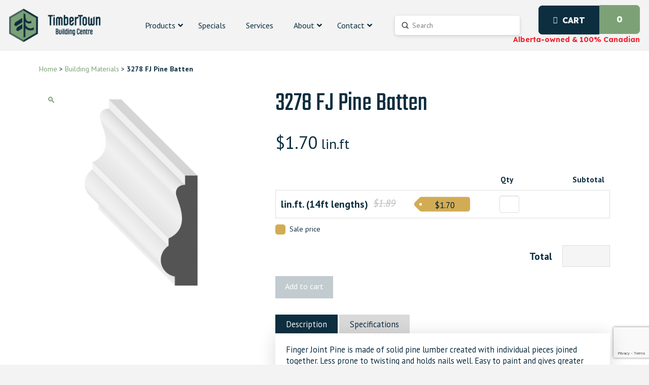

--- FILE ---
content_type: text/html; charset=UTF-8
request_url: https://timbertown.ca/product/building-materials-interior-mouldings-fj-pine-3278/
body_size: 57141
content:
<!DOCTYPE html>
<html class="no-js" lang="en">
<head>
<meta charset="UTF-8">
<meta name="viewport" content="width=device-width, initial-scale=1.0">
<link rel="pingback" href="https://timbertown.ca/xmlrpc.php">
<meta name='robots' content='index, follow, max-image-preview:large, max-snippet:-1, max-video-preview:-1' />
	<style>img:is([sizes="auto" i], [sizes^="auto," i]) { contain-intrinsic-size: 3000px 1500px }</style>
	
	<!-- This site is optimized with the Yoast SEO plugin v26.7 - https://yoast.com/wordpress/plugins/seo/ -->
	<title>3278 FJ Pine Batten - TimberTown Building Centre</title>
	<meta name="description" content="FJ Pine 3278 moulding combines durability with a refined finish, ideal for adding detail to any room." />
	<link rel="canonical" href="https://timbertown.ca/product/building-materials-interior-mouldings-fj-pine-3278/" />
	<meta property="og:locale" content="en_US" />
	<meta property="og:type" content="article" />
	<meta property="og:title" content="3278 FJ Pine Batten - TimberTown Building Centre" />
	<meta property="og:description" content="FJ Pine 3278 moulding combines durability with a refined finish, ideal for adding detail to any room." />
	<meta property="og:url" content="https://timbertown.ca/product/building-materials-interior-mouldings-fj-pine-3278/" />
	<meta property="og:site_name" content="TimberTown Building Centre" />
	<meta property="article:publisher" content="https://www.facebook.com/TimbertownBuildingCentre/" />
	<meta property="article:modified_time" content="2024-12-04T10:34:21+00:00" />
	<meta property="og:image" content="https://timbertown.ca/wp-content/uploads/2023/07/3278-FJ-Pine-Panel-Mould.jpg" />
	<meta property="og:image:width" content="500" />
	<meta property="og:image:height" content="500" />
	<meta property="og:image:type" content="image/webp" />
	<meta name="twitter:card" content="summary_large_image" />
	<meta name="twitter:label1" content="Est. reading time" />
	<meta name="twitter:data1" content="1 minute" />
	<script type="application/ld+json" class="yoast-schema-graph">{"@context":"https://schema.org","@graph":[{"@type":"WebPage","@id":"https://timbertown.ca/product/building-materials-interior-mouldings-fj-pine-3278/","url":"https://timbertown.ca/product/building-materials-interior-mouldings-fj-pine-3278/","name":"3278 FJ Pine Batten - TimberTown Building Centre","isPartOf":{"@id":"https://timbertown.ca/#website"},"primaryImageOfPage":{"@id":"https://timbertown.ca/product/building-materials-interior-mouldings-fj-pine-3278/#primaryimage"},"image":{"@id":"https://timbertown.ca/product/building-materials-interior-mouldings-fj-pine-3278/#primaryimage"},"thumbnailUrl":"https://timbertown.ca/wp-content/uploads/2023/07/3278-FJ-Pine-Panel-Mould.jpg","datePublished":"2023-07-29T01:30:16+00:00","dateModified":"2024-12-04T10:34:21+00:00","description":"FJ Pine 3278 moulding combines durability with a refined finish, ideal for adding detail to any room.","breadcrumb":{"@id":"https://timbertown.ca/product/building-materials-interior-mouldings-fj-pine-3278/#breadcrumb"},"inLanguage":"en","potentialAction":[{"@type":"ReadAction","target":["https://timbertown.ca/product/building-materials-interior-mouldings-fj-pine-3278/"]}]},{"@type":"ImageObject","inLanguage":"en","@id":"https://timbertown.ca/product/building-materials-interior-mouldings-fj-pine-3278/#primaryimage","url":"https://timbertown.ca/wp-content/uploads/2023/07/3278-FJ-Pine-Panel-Mould.jpg","contentUrl":"https://timbertown.ca/wp-content/uploads/2023/07/3278-FJ-Pine-Panel-Mould.jpg","width":500,"height":500,"caption":"3278 FJ Pine Panel Mould"},{"@type":"BreadcrumbList","@id":"https://timbertown.ca/product/building-materials-interior-mouldings-fj-pine-3278/#breadcrumb","itemListElement":[{"@type":"ListItem","position":1,"name":"Home","item":"https://timbertown.ca/"},{"@type":"ListItem","position":2,"name":"Products","item":"https://timbertown.ca/shop/"},{"@type":"ListItem","position":3,"name":"3278 FJ Pine Batten"}]},{"@type":"WebSite","@id":"https://timbertown.ca/#website","url":"https://timbertown.ca/","name":"TimberTown Building Centre","description":"","publisher":{"@id":"https://timbertown.ca/#organization"},"potentialAction":[{"@type":"SearchAction","target":{"@type":"EntryPoint","urlTemplate":"https://timbertown.ca/?s={search_term_string}"},"query-input":{"@type":"PropertyValueSpecification","valueRequired":true,"valueName":"search_term_string"}}],"inLanguage":"en"},{"@type":"Organization","@id":"https://timbertown.ca/#organization","name":"TimberTown Building Centre","url":"https://timbertown.ca/","logo":{"@type":"ImageObject","inLanguage":"en","@id":"https://timbertown.ca/#/schema/logo/image/","url":"https://timbertown.ca/wp-content/uploads/2023/09/TimberTown-Vertical-Logo-RGB-Colour.jpg","contentUrl":"https://timbertown.ca/wp-content/uploads/2023/09/TimberTown-Vertical-Logo-RGB-Colour.jpg","width":1920,"height":2150,"caption":"TimberTown Building Centre"},"image":{"@id":"https://timbertown.ca/#/schema/logo/image/"},"sameAs":["https://www.facebook.com/TimbertownBuildingCentre/","https://www.instagram.com/TimberTownofficial/","https://www.linkedin.com/company/timbertown/"]}]}</script>
	<!-- / Yoast SEO plugin. -->


<link rel='dns-prefetch' href='//www.google.com' />
<link rel='dns-prefetch' href='//cdnjs.cloudflare.com' />
<link rel='dns-prefetch' href='//www.googletagmanager.com' />
<link rel='dns-prefetch' href='//fonts.googleapis.com' />
<link rel='dns-prefetch' href='//use.fontawesome.com' />
<link rel="alternate" type="application/rss+xml" title="TimberTown Building Centre &raquo; Feed" href="https://timbertown.ca/feed/" />
<link rel="alternate" type="application/rss+xml" title="TimberTown Building Centre &raquo; Comments Feed" href="https://timbertown.ca/comments/feed/" />
<link rel='stylesheet' id='wp-block-library-css' href='https://timbertown.ca/wp-includes/css/dist/block-library/style.min.css?ver=6.8.3' type='text/css' media='all' />
<style id='wp-block-library-theme-inline-css' type='text/css'>
.wp-block-audio :where(figcaption){color:#555;font-size:13px;text-align:center}.is-dark-theme .wp-block-audio :where(figcaption){color:#ffffffa6}.wp-block-audio{margin:0 0 1em}.wp-block-code{border:1px solid #ccc;border-radius:4px;font-family:Menlo,Consolas,monaco,monospace;padding:.8em 1em}.wp-block-embed :where(figcaption){color:#555;font-size:13px;text-align:center}.is-dark-theme .wp-block-embed :where(figcaption){color:#ffffffa6}.wp-block-embed{margin:0 0 1em}.blocks-gallery-caption{color:#555;font-size:13px;text-align:center}.is-dark-theme .blocks-gallery-caption{color:#ffffffa6}:root :where(.wp-block-image figcaption){color:#555;font-size:13px;text-align:center}.is-dark-theme :root :where(.wp-block-image figcaption){color:#ffffffa6}.wp-block-image{margin:0 0 1em}.wp-block-pullquote{border-bottom:4px solid;border-top:4px solid;color:currentColor;margin-bottom:1.75em}.wp-block-pullquote cite,.wp-block-pullquote footer,.wp-block-pullquote__citation{color:currentColor;font-size:.8125em;font-style:normal;text-transform:uppercase}.wp-block-quote{border-left:.25em solid;margin:0 0 1.75em;padding-left:1em}.wp-block-quote cite,.wp-block-quote footer{color:currentColor;font-size:.8125em;font-style:normal;position:relative}.wp-block-quote:where(.has-text-align-right){border-left:none;border-right:.25em solid;padding-left:0;padding-right:1em}.wp-block-quote:where(.has-text-align-center){border:none;padding-left:0}.wp-block-quote.is-large,.wp-block-quote.is-style-large,.wp-block-quote:where(.is-style-plain){border:none}.wp-block-search .wp-block-search__label{font-weight:700}.wp-block-search__button{border:1px solid #ccc;padding:.375em .625em}:where(.wp-block-group.has-background){padding:1.25em 2.375em}.wp-block-separator.has-css-opacity{opacity:.4}.wp-block-separator{border:none;border-bottom:2px solid;margin-left:auto;margin-right:auto}.wp-block-separator.has-alpha-channel-opacity{opacity:1}.wp-block-separator:not(.is-style-wide):not(.is-style-dots){width:100px}.wp-block-separator.has-background:not(.is-style-dots){border-bottom:none;height:1px}.wp-block-separator.has-background:not(.is-style-wide):not(.is-style-dots){height:2px}.wp-block-table{margin:0 0 1em}.wp-block-table td,.wp-block-table th{word-break:normal}.wp-block-table :where(figcaption){color:#555;font-size:13px;text-align:center}.is-dark-theme .wp-block-table :where(figcaption){color:#ffffffa6}.wp-block-video :where(figcaption){color:#555;font-size:13px;text-align:center}.is-dark-theme .wp-block-video :where(figcaption){color:#ffffffa6}.wp-block-video{margin:0 0 1em}:root :where(.wp-block-template-part.has-background){margin-bottom:0;margin-top:0;padding:1.25em 2.375em}
</style>
<style id='classic-theme-styles-inline-css' type='text/css'>
/*! This file is auto-generated */
.wp-block-button__link{color:#fff;background-color:#32373c;border-radius:9999px;box-shadow:none;text-decoration:none;padding:calc(.667em + 2px) calc(1.333em + 2px);font-size:1.125em}.wp-block-file__button{background:#32373c;color:#fff;text-decoration:none}
</style>
<style id='font-awesome-svg-styles-default-inline-css' type='text/css'>
.svg-inline--fa {
  display: inline-block;
  height: 1em;
  overflow: visible;
  vertical-align: -.125em;
}
</style>
<link rel='stylesheet' id='font-awesome-svg-styles-css' href='https://timbertown.ca/wp-content/uploads/font-awesome/v6.4.0/css/svg-with-js.css' type='text/css' media='all' />
<style id='font-awesome-svg-styles-inline-css' type='text/css'>
   .wp-block-font-awesome-icon svg::before,
   .wp-rich-text-font-awesome-icon svg::before {content: unset;}
</style>
<style id='global-styles-inline-css' type='text/css'>
:root{--wp--preset--aspect-ratio--square: 1;--wp--preset--aspect-ratio--4-3: 4/3;--wp--preset--aspect-ratio--3-4: 3/4;--wp--preset--aspect-ratio--3-2: 3/2;--wp--preset--aspect-ratio--2-3: 2/3;--wp--preset--aspect-ratio--16-9: 16/9;--wp--preset--aspect-ratio--9-16: 9/16;--wp--preset--color--black: #000000;--wp--preset--color--cyan-bluish-gray: #abb8c3;--wp--preset--color--white: #ffffff;--wp--preset--color--pale-pink: #f78da7;--wp--preset--color--vivid-red: #cf2e2e;--wp--preset--color--luminous-vivid-orange: #ff6900;--wp--preset--color--luminous-vivid-amber: #fcb900;--wp--preset--color--light-green-cyan: #7bdcb5;--wp--preset--color--vivid-green-cyan: #00d084;--wp--preset--color--pale-cyan-blue: #8ed1fc;--wp--preset--color--vivid-cyan-blue: #0693e3;--wp--preset--color--vivid-purple: #9b51e0;--wp--preset--gradient--vivid-cyan-blue-to-vivid-purple: linear-gradient(135deg,rgba(6,147,227,1) 0%,rgb(155,81,224) 100%);--wp--preset--gradient--light-green-cyan-to-vivid-green-cyan: linear-gradient(135deg,rgb(122,220,180) 0%,rgb(0,208,130) 100%);--wp--preset--gradient--luminous-vivid-amber-to-luminous-vivid-orange: linear-gradient(135deg,rgba(252,185,0,1) 0%,rgba(255,105,0,1) 100%);--wp--preset--gradient--luminous-vivid-orange-to-vivid-red: linear-gradient(135deg,rgba(255,105,0,1) 0%,rgb(207,46,46) 100%);--wp--preset--gradient--very-light-gray-to-cyan-bluish-gray: linear-gradient(135deg,rgb(238,238,238) 0%,rgb(169,184,195) 100%);--wp--preset--gradient--cool-to-warm-spectrum: linear-gradient(135deg,rgb(74,234,220) 0%,rgb(151,120,209) 20%,rgb(207,42,186) 40%,rgb(238,44,130) 60%,rgb(251,105,98) 80%,rgb(254,248,76) 100%);--wp--preset--gradient--blush-light-purple: linear-gradient(135deg,rgb(255,206,236) 0%,rgb(152,150,240) 100%);--wp--preset--gradient--blush-bordeaux: linear-gradient(135deg,rgb(254,205,165) 0%,rgb(254,45,45) 50%,rgb(107,0,62) 100%);--wp--preset--gradient--luminous-dusk: linear-gradient(135deg,rgb(255,203,112) 0%,rgb(199,81,192) 50%,rgb(65,88,208) 100%);--wp--preset--gradient--pale-ocean: linear-gradient(135deg,rgb(255,245,203) 0%,rgb(182,227,212) 50%,rgb(51,167,181) 100%);--wp--preset--gradient--electric-grass: linear-gradient(135deg,rgb(202,248,128) 0%,rgb(113,206,126) 100%);--wp--preset--gradient--midnight: linear-gradient(135deg,rgb(2,3,129) 0%,rgb(40,116,252) 100%);--wp--preset--font-size--small: 13px;--wp--preset--font-size--medium: 20px;--wp--preset--font-size--large: 36px;--wp--preset--font-size--x-large: 42px;--wp--preset--font-family--inter: "Inter", sans-serif;--wp--preset--font-family--cardo: Cardo;--wp--preset--spacing--20: 0.44rem;--wp--preset--spacing--30: 0.67rem;--wp--preset--spacing--40: 1rem;--wp--preset--spacing--50: 1.5rem;--wp--preset--spacing--60: 2.25rem;--wp--preset--spacing--70: 3.38rem;--wp--preset--spacing--80: 5.06rem;--wp--preset--shadow--natural: 6px 6px 9px rgba(0, 0, 0, 0.2);--wp--preset--shadow--deep: 12px 12px 50px rgba(0, 0, 0, 0.4);--wp--preset--shadow--sharp: 6px 6px 0px rgba(0, 0, 0, 0.2);--wp--preset--shadow--outlined: 6px 6px 0px -3px rgba(255, 255, 255, 1), 6px 6px rgba(0, 0, 0, 1);--wp--preset--shadow--crisp: 6px 6px 0px rgba(0, 0, 0, 1);}:where(.is-layout-flex){gap: 0.5em;}:where(.is-layout-grid){gap: 0.5em;}body .is-layout-flex{display: flex;}.is-layout-flex{flex-wrap: wrap;align-items: center;}.is-layout-flex > :is(*, div){margin: 0;}body .is-layout-grid{display: grid;}.is-layout-grid > :is(*, div){margin: 0;}:where(.wp-block-columns.is-layout-flex){gap: 2em;}:where(.wp-block-columns.is-layout-grid){gap: 2em;}:where(.wp-block-post-template.is-layout-flex){gap: 1.25em;}:where(.wp-block-post-template.is-layout-grid){gap: 1.25em;}.has-black-color{color: var(--wp--preset--color--black) !important;}.has-cyan-bluish-gray-color{color: var(--wp--preset--color--cyan-bluish-gray) !important;}.has-white-color{color: var(--wp--preset--color--white) !important;}.has-pale-pink-color{color: var(--wp--preset--color--pale-pink) !important;}.has-vivid-red-color{color: var(--wp--preset--color--vivid-red) !important;}.has-luminous-vivid-orange-color{color: var(--wp--preset--color--luminous-vivid-orange) !important;}.has-luminous-vivid-amber-color{color: var(--wp--preset--color--luminous-vivid-amber) !important;}.has-light-green-cyan-color{color: var(--wp--preset--color--light-green-cyan) !important;}.has-vivid-green-cyan-color{color: var(--wp--preset--color--vivid-green-cyan) !important;}.has-pale-cyan-blue-color{color: var(--wp--preset--color--pale-cyan-blue) !important;}.has-vivid-cyan-blue-color{color: var(--wp--preset--color--vivid-cyan-blue) !important;}.has-vivid-purple-color{color: var(--wp--preset--color--vivid-purple) !important;}.has-black-background-color{background-color: var(--wp--preset--color--black) !important;}.has-cyan-bluish-gray-background-color{background-color: var(--wp--preset--color--cyan-bluish-gray) !important;}.has-white-background-color{background-color: var(--wp--preset--color--white) !important;}.has-pale-pink-background-color{background-color: var(--wp--preset--color--pale-pink) !important;}.has-vivid-red-background-color{background-color: var(--wp--preset--color--vivid-red) !important;}.has-luminous-vivid-orange-background-color{background-color: var(--wp--preset--color--luminous-vivid-orange) !important;}.has-luminous-vivid-amber-background-color{background-color: var(--wp--preset--color--luminous-vivid-amber) !important;}.has-light-green-cyan-background-color{background-color: var(--wp--preset--color--light-green-cyan) !important;}.has-vivid-green-cyan-background-color{background-color: var(--wp--preset--color--vivid-green-cyan) !important;}.has-pale-cyan-blue-background-color{background-color: var(--wp--preset--color--pale-cyan-blue) !important;}.has-vivid-cyan-blue-background-color{background-color: var(--wp--preset--color--vivid-cyan-blue) !important;}.has-vivid-purple-background-color{background-color: var(--wp--preset--color--vivid-purple) !important;}.has-black-border-color{border-color: var(--wp--preset--color--black) !important;}.has-cyan-bluish-gray-border-color{border-color: var(--wp--preset--color--cyan-bluish-gray) !important;}.has-white-border-color{border-color: var(--wp--preset--color--white) !important;}.has-pale-pink-border-color{border-color: var(--wp--preset--color--pale-pink) !important;}.has-vivid-red-border-color{border-color: var(--wp--preset--color--vivid-red) !important;}.has-luminous-vivid-orange-border-color{border-color: var(--wp--preset--color--luminous-vivid-orange) !important;}.has-luminous-vivid-amber-border-color{border-color: var(--wp--preset--color--luminous-vivid-amber) !important;}.has-light-green-cyan-border-color{border-color: var(--wp--preset--color--light-green-cyan) !important;}.has-vivid-green-cyan-border-color{border-color: var(--wp--preset--color--vivid-green-cyan) !important;}.has-pale-cyan-blue-border-color{border-color: var(--wp--preset--color--pale-cyan-blue) !important;}.has-vivid-cyan-blue-border-color{border-color: var(--wp--preset--color--vivid-cyan-blue) !important;}.has-vivid-purple-border-color{border-color: var(--wp--preset--color--vivid-purple) !important;}.has-vivid-cyan-blue-to-vivid-purple-gradient-background{background: var(--wp--preset--gradient--vivid-cyan-blue-to-vivid-purple) !important;}.has-light-green-cyan-to-vivid-green-cyan-gradient-background{background: var(--wp--preset--gradient--light-green-cyan-to-vivid-green-cyan) !important;}.has-luminous-vivid-amber-to-luminous-vivid-orange-gradient-background{background: var(--wp--preset--gradient--luminous-vivid-amber-to-luminous-vivid-orange) !important;}.has-luminous-vivid-orange-to-vivid-red-gradient-background{background: var(--wp--preset--gradient--luminous-vivid-orange-to-vivid-red) !important;}.has-very-light-gray-to-cyan-bluish-gray-gradient-background{background: var(--wp--preset--gradient--very-light-gray-to-cyan-bluish-gray) !important;}.has-cool-to-warm-spectrum-gradient-background{background: var(--wp--preset--gradient--cool-to-warm-spectrum) !important;}.has-blush-light-purple-gradient-background{background: var(--wp--preset--gradient--blush-light-purple) !important;}.has-blush-bordeaux-gradient-background{background: var(--wp--preset--gradient--blush-bordeaux) !important;}.has-luminous-dusk-gradient-background{background: var(--wp--preset--gradient--luminous-dusk) !important;}.has-pale-ocean-gradient-background{background: var(--wp--preset--gradient--pale-ocean) !important;}.has-electric-grass-gradient-background{background: var(--wp--preset--gradient--electric-grass) !important;}.has-midnight-gradient-background{background: var(--wp--preset--gradient--midnight) !important;}.has-small-font-size{font-size: var(--wp--preset--font-size--small) !important;}.has-medium-font-size{font-size: var(--wp--preset--font-size--medium) !important;}.has-large-font-size{font-size: var(--wp--preset--font-size--large) !important;}.has-x-large-font-size{font-size: var(--wp--preset--font-size--x-large) !important;}
:where(.wp-block-post-template.is-layout-flex){gap: 1.25em;}:where(.wp-block-post-template.is-layout-grid){gap: 1.25em;}
:where(.wp-block-columns.is-layout-flex){gap: 2em;}:where(.wp-block-columns.is-layout-grid){gap: 2em;}
:root :where(.wp-block-pullquote){font-size: 1.5em;line-height: 1.6;}
</style>
<style id='dominant-color-styles-inline-css' type='text/css'>
img[data-dominant-color]:not(.has-transparency) { background-color: var(--dominant-color); }
</style>
<link rel='stylesheet' id='sbttb-fonts-css' href='https://timbertown.ca/wp-content/plugins/smooth-back-to-top-button/assets/css/sbttb-fonts.css?ver=1.2' type='text/css' media='all' />
<link rel='stylesheet' id='sbttb-style-css' href='https://timbertown.ca/wp-content/plugins/smooth-back-to-top-button/assets/css/smooth-back-to-top-button.css?ver=1.2' type='text/css' media='all' />
<link rel='stylesheet' id='ubermenu-pt-sans-css' href='//fonts.googleapis.com/css?family=PT+Sans%3A%2C300%2C400%2C700&#038;ver=6.8.3' type='text/css' media='all' />
<link rel='stylesheet' id='photoswipe-css' href='https://timbertown.ca/wp-content/plugins/woocommerce/assets/css/photoswipe/photoswipe.min.css?ver=9.3.3' type='text/css' media='all' />
<link rel='stylesheet' id='photoswipe-default-skin-css' href='https://timbertown.ca/wp-content/plugins/woocommerce/assets/css/photoswipe/default-skin/default-skin.min.css?ver=9.3.3' type='text/css' media='all' />
<link rel='stylesheet' id='woocommerce-smallscreen-css' href='https://timbertown.ca/wp-content/plugins/woocommerce/assets/css/woocommerce-smallscreen.css?ver=9.3.3' type='text/css' media='only screen and (max-width: 768px)' />
<style id='woocommerce-inline-inline-css' type='text/css'>
.woocommerce form .form-row .required { visibility: visible; }
</style>
<link rel='stylesheet' id='wp-components-css' href='https://timbertown.ca/wp-includes/css/dist/components/style.min.css?ver=6.8.3' type='text/css' media='all' />
<link rel='stylesheet' id='godaddy-styles-css' href='https://timbertown.ca/wp-content/plugins/coblocks/includes/Dependencies/GoDaddy/Styles/build/latest.css?ver=2.0.2' type='text/css' media='all' />
<link rel='stylesheet' id='plugin-styles-css' href='https://timbertown.ca/wp-content/plugins/price-formula/css/client_product_price-formula.css?ver=1.0' type='text/css' media='all' />
<link rel='stylesheet' id='owl-carousel-style-css' href='https://cdnjs.cloudflare.com/ajax/libs/OwlCarousel2/2.3.4/assets/owl.carousel.min.css?ver=6.8.3' type='text/css' media='all' />
<link rel='stylesheet' id='owl-carousel-theme-style-css' href='https://cdnjs.cloudflare.com/ajax/libs/OwlCarousel2/2.3.4/assets/owl.theme.default.min.css?ver=6.8.3' type='text/css' media='all' />
<link rel='stylesheet' id='x-stack-css' href='https://timbertown.ca/wp-content/themes/pro/framework/dist/css/site/stacks/integrity-light.css?ver=6.5.0' type='text/css' media='all' />
<link rel='stylesheet' id='x-woocommerce-css' href='https://timbertown.ca/wp-content/themes/pro/framework/dist/css/site/woocommerce/integrity-light.css?ver=6.5.0' type='text/css' media='all' />
<link rel='stylesheet' id='x-child-css' href='https://timbertown.ca/wp-content/themes/pro-child/style.css?ver=6.5.0' type='text/css' media='all' />
<link rel='stylesheet' id='font-awesome-official-css' href='https://use.fontawesome.com/releases/v6.4.0/css/all.css' type='text/css' media='all' integrity="sha384-iw3OoTErCYJJB9mCa8LNS2hbsQ7M3C0EpIsO/H5+EGAkPGc6rk+V8i04oW/K5xq0" crossorigin="anonymous" />
<link rel='stylesheet' id='ubermenu-css' href='https://timbertown.ca/wp-content/plugins/ubermenu/pro/assets/css/ubermenu.min.css?ver=3.8.5' type='text/css' media='all' />
<link rel='stylesheet' id='ubermenu-vanilla-css' href='https://timbertown.ca/wp-content/plugins/ubermenu/assets/css/skins/vanilla.css?ver=6.8.3' type='text/css' media='all' />
<link rel='stylesheet' id='ubermenu-font-awesome-all-css' href='https://timbertown.ca/wp-content/plugins/ubermenu/assets/fontawesome/css/all.min.css?ver=6.8.3' type='text/css' media='all' />
<style id='cs-inline-css' type='text/css'>
@media (min-width:1200px){.x-hide-xl{display:none !important;}}@media (min-width:979px) and (max-width:1199px){.x-hide-lg{display:none !important;}}@media (min-width:767px) and (max-width:978px){.x-hide-md{display:none !important;}}@media (min-width:480px) and (max-width:766px){.x-hide-sm{display:none !important;}}@media (max-width:479px){.x-hide-xs{display:none !important;}} a,h1 a:hover,h2 a:hover,h3 a:hover,h4 a:hover,h5 a:hover,h6 a:hover,.x-breadcrumb-wrap a:hover,.widget ul li a:hover,.widget ol li a:hover,.widget.widget_text ul li a,.widget.widget_text ol li a,.widget_nav_menu .current-menu-item > a,.x-accordion-heading .x-accordion-toggle:hover,.x-comment-author a:hover,.x-comment-time:hover,.x-recent-posts a:hover .h-recent-posts{color:#7DA177;}a:hover,.widget.widget_text ul li a:hover,.widget.widget_text ol li a:hover,.x-twitter-widget ul li a:hover{color:#6B6969;}.woocommerce .price > .amount,.woocommerce .price > ins > .amount,.woocommerce .star-rating:before,.woocommerce .star-rating span:before,.woocommerce li.product .entry-header h3 a:hover{color:#7DA177;}.rev_slider_wrapper,a.x-img-thumbnail:hover,.x-slider-container.below,.page-template-template-blank-3-php .x-slider-container.above,.page-template-template-blank-6-php .x-slider-container.above{border-color:#7DA177;}.entry-thumb:before,.x-pagination span.current,.woocommerce-pagination span[aria-current],.flex-direction-nav a,.flex-control-nav a:hover,.flex-control-nav a.flex-active,.mejs-time-current,.x-dropcap,.x-skill-bar .bar,.x-pricing-column.featured h2,.h-comments-title small,.x-entry-share .x-share:hover,.x-highlight,.x-recent-posts .x-recent-posts-img:after{background-color:#7DA177;}.woocommerce .onsale,.widget_price_filter .ui-slider .ui-slider-range{background-color:#7DA177;}.x-nav-tabs > .active > a,.x-nav-tabs > .active > a:hover{box-shadow:inset 0 3px 0 0 #7DA177;}.x-main{width:calc(72% - 2.463055%);}.x-sidebar{width:calc(100% - 2.463055% - 72%);}.x-comment-author,.x-comment-time,.comment-form-author label,.comment-form-email label,.comment-form-url label,.comment-form-rating label,.comment-form-comment label,.widget_calendar #wp-calendar caption,.widget.widget_rss li .rsswidget{font-family:"Teko",sans-serif;font-weight:400;}.p-landmark-sub,.p-meta,input,button,select,textarea{font-family:"PT Sans",sans-serif;}.widget ul li a,.widget ol li a,.x-comment-time{color:#0C2E3F;}.woocommerce .price > .from,.woocommerce .price > del,.woocommerce p.stars span a:after{color:#0C2E3F;}.widget_text ol li a,.widget_text ul li a{color:#7DA177;}.widget_text ol li a:hover,.widget_text ul li a:hover{color:#6B6969;}.comment-form-author label,.comment-form-email label,.comment-form-url label,.comment-form-rating label,.comment-form-comment label,.widget_calendar #wp-calendar th,.p-landmark-sub strong,.widget_tag_cloud .tagcloud a:hover,.widget_tag_cloud .tagcloud a:active,.entry-footer a:hover,.entry-footer a:active,.x-breadcrumbs .current,.x-comment-author,.x-comment-author a{color:#0c2e3f;}.widget_calendar #wp-calendar th{border-color:#0c2e3f;}.h-feature-headline span i{background-color:#0c2e3f;}@media (max-width:978.98px){}html{font-size:14px;}@media (min-width:479px){html{font-size:14px;}}@media (min-width:766px){html{font-size:14px;}}@media (min-width:978px){html{font-size:14px;}}@media (min-width:1199px){html{font-size:14px;}}body{font-style:normal;font-weight:400;color:#0C2E3F;background-color:#f3f3f3;}.w-b{font-weight:400 !important;}h1,h2,h3,h4,h5,h6,.h1,.h2,.h3,.h4,.h5,.h6{font-family:"Teko",sans-serif;font-style:normal;font-weight:400;}h1,.h1{letter-spacing:0em;}h2,.h2{letter-spacing:0em;}h3,.h3{letter-spacing:0em;}h4,.h4{letter-spacing:0em;}h5,.h5{letter-spacing:0em;}h6,.h6{letter-spacing:0em;}.w-h{font-weight:400 !important;}.x-container.width{width:88%;}.x-container.max{max-width:1200px;}.x-bar-content.x-container.width{flex-basis:88%;}.x-main.full{float:none;clear:both;display:block;width:auto;}@media (max-width:978.98px){.x-main.full,.x-main.left,.x-main.right,.x-sidebar.left,.x-sidebar.right{float:none;display:block;width:auto !important;}}.entry-header,.entry-content{font-size:1rem;}body,input,button,select,textarea{font-family:"PT Sans",sans-serif;}h1,h2,h3,h4,h5,h6,.h1,.h2,.h3,.h4,.h5,.h6,h1 a,h2 a,h3 a,h4 a,h5 a,h6 a,.h1 a,.h2 a,.h3 a,.h4 a,.h5 a,.h6 a,blockquote{color:#0c2e3f;}.cfc-h-tx{color:#0c2e3f !important;}.cfc-h-bd{border-color:#0c2e3f !important;}.cfc-h-bg{background-color:#0c2e3f !important;}.cfc-b-tx{color:#0C2E3F !important;}.cfc-b-bd{border-color:#0C2E3F !important;}.cfc-b-bg{background-color:#0C2E3F !important;}.x-btn,.button,[type="submit"]{color:#ffffff;border-color:#0C2E3F;background-color:rgb(255,255,255);margin-bottom:0.25em;text-shadow:0 0.075em 0.075em rgba(0,0,0,0.5);box-shadow:0 0.25em 0 0 transparent,0 4px 9px rgba(0,0,0,0.75);border-radius:0.25em;}.x-btn:hover,.button:hover,[type="submit"]:hover{color:#ffffff;border-color:#0C2E3F;background-color:#0C2E3F;margin-bottom:0.25em;text-shadow:0 0.075em 0.075em rgba(0,0,0,0.5);box-shadow:0 0.25em 0 0 transparent,0 4px 9px rgba(0,0,0,0.75);}.x-btn.x-btn-real,.x-btn.x-btn-real:hover{margin-bottom:0.25em;text-shadow:0 0.075em 0.075em rgba(0,0,0,0.65);}.x-btn.x-btn-real{box-shadow:0 0.25em 0 0 transparent,0 4px 9px rgba(0,0,0,0.75);}.x-btn.x-btn-real:hover{box-shadow:0 0.25em 0 0 transparent,0 4px 9px rgba(0,0,0,0.75);}.x-btn.x-btn-flat,.x-btn.x-btn-flat:hover{margin-bottom:0;text-shadow:0 0.075em 0.075em rgba(0,0,0,0.65);box-shadow:none;}.x-btn.x-btn-transparent,.x-btn.x-btn-transparent:hover{margin-bottom:0;border-width:3px;text-shadow:none;text-transform:uppercase;background-color:transparent;box-shadow:none;}.x-cart-notification-icon.loading{color:#545454;}.x-cart-notification:before{background-color:#000000;}.x-cart-notification-icon.added{color:#ffffff;}.x-cart-notification.added:before{background-color:#46a546;}.woocommerce-MyAccount-navigation-link a{color:#0C2E3F;}.woocommerce-MyAccount-navigation-link a:hover,.woocommerce-MyAccount-navigation-link.is-active a{color:#0c2e3f;}.cart_item .product-remove a{color:#0C2E3F;}.cart_item .product-remove a:hover{color:#0c2e3f;}.cart_item .product-name a{color:#0c2e3f;}.cart_item .product-name a:hover{color:#7DA177;}.woocommerce p.stars span a{background-color:#7DA177;}.bg .mejs-container,.x-video .mejs-container{position:unset !important;} @font-face{font-family:'FontAwesomePro';font-style:normal;font-weight:900;font-display:block;src:url('https://timbertown.ca/wp-content/themes/pro/cornerstone/assets/fonts/fa-solid-900.woff2?ver=6.5.2') format('woff2'),url('https://timbertown.ca/wp-content/themes/pro/cornerstone/assets/fonts/fa-solid-900.ttf?ver=6.5.2') format('truetype');}[data-x-fa-pro-icon]{font-family:"FontAwesomePro" !important;}[data-x-fa-pro-icon]:before{content:attr(data-x-fa-pro-icon);}[data-x-icon],[data-x-icon-o],[data-x-icon-l],[data-x-icon-s],[data-x-icon-b],[data-x-icon-sr],[data-x-icon-ss],[data-x-icon-sl],[data-x-fa-pro-icon],[class*="cs-fa-"]{display:inline-flex;font-style:normal;font-weight:400;text-decoration:inherit;text-rendering:auto;-webkit-font-smoothing:antialiased;-moz-osx-font-smoothing:grayscale;}[data-x-icon].left,[data-x-icon-o].left,[data-x-icon-l].left,[data-x-icon-s].left,[data-x-icon-b].left,[data-x-icon-sr].left,[data-x-icon-ss].left,[data-x-icon-sl].left,[data-x-fa-pro-icon].left,[class*="cs-fa-"].left{margin-right:0.5em;}[data-x-icon].right,[data-x-icon-o].right,[data-x-icon-l].right,[data-x-icon-s].right,[data-x-icon-b].right,[data-x-icon-sr].right,[data-x-icon-ss].right,[data-x-icon-sl].right,[data-x-fa-pro-icon].right,[class*="cs-fa-"].right{margin-left:0.5em;}[data-x-icon]:before,[data-x-icon-o]:before,[data-x-icon-l]:before,[data-x-icon-s]:before,[data-x-icon-b]:before,[data-x-icon-sr]:before,[data-x-icon-ss]:before,[data-x-icon-sl]:before,[data-x-fa-pro-icon]:before,[class*="cs-fa-"]:before{line-height:1;}@font-face{font-family:'FontAwesome';font-style:normal;font-weight:900;font-display:block;src:url('https://timbertown.ca/wp-content/themes/pro/cornerstone/assets/fonts/fa-solid-900.woff2?ver=6.5.2') format('woff2'),url('https://timbertown.ca/wp-content/themes/pro/cornerstone/assets/fonts/fa-solid-900.ttf?ver=6.5.2') format('truetype');}[data-x-icon],[data-x-icon-s],[data-x-icon][class*="cs-fa-"]{font-family:"FontAwesome" !important;font-weight:900;}[data-x-icon]:before,[data-x-icon][class*="cs-fa-"]:before{content:attr(data-x-icon);}[data-x-icon-s]:before{content:attr(data-x-icon-s);}@font-face{font-family:'FontAwesomeRegular';font-style:normal;font-weight:400;font-display:block;src:url('https://timbertown.ca/wp-content/themes/pro/cornerstone/assets/fonts/fa-regular-400.woff2?ver=6.5.2') format('woff2'),url('https://timbertown.ca/wp-content/themes/pro/cornerstone/assets/fonts/fa-regular-400.ttf?ver=6.5.2') format('truetype');}@font-face{font-family:'FontAwesomePro';font-style:normal;font-weight:400;font-display:block;src:url('https://timbertown.ca/wp-content/themes/pro/cornerstone/assets/fonts/fa-regular-400.woff2?ver=6.5.2') format('woff2'),url('https://timbertown.ca/wp-content/themes/pro/cornerstone/assets/fonts/fa-regular-400.ttf?ver=6.5.2') format('truetype');}[data-x-icon-o]{font-family:"FontAwesomeRegular" !important;}[data-x-icon-o]:before{content:attr(data-x-icon-o);}@font-face{font-family:'FontAwesomeLight';font-style:normal;font-weight:300;font-display:block;src:url('https://timbertown.ca/wp-content/themes/pro/cornerstone/assets/fonts/fa-light-300.woff2?ver=6.5.2') format('woff2'),url('https://timbertown.ca/wp-content/themes/pro/cornerstone/assets/fonts/fa-light-300.ttf?ver=6.5.2') format('truetype');}@font-face{font-family:'FontAwesomePro';font-style:normal;font-weight:300;font-display:block;src:url('https://timbertown.ca/wp-content/themes/pro/cornerstone/assets/fonts/fa-light-300.woff2?ver=6.5.2') format('woff2'),url('https://timbertown.ca/wp-content/themes/pro/cornerstone/assets/fonts/fa-light-300.ttf?ver=6.5.2') format('truetype');}[data-x-icon-l]{font-family:"FontAwesomeLight" !important;font-weight:300;}[data-x-icon-l]:before{content:attr(data-x-icon-l);}@font-face{font-family:'FontAwesomeBrands';font-style:normal;font-weight:normal;font-display:block;src:url('https://timbertown.ca/wp-content/themes/pro/cornerstone/assets/fonts/fa-brands-400.woff2?ver=6.5.2') format('woff2'),url('https://timbertown.ca/wp-content/themes/pro/cornerstone/assets/fonts/fa-brands-400.ttf?ver=6.5.2') format('truetype');}[data-x-icon-b]{font-family:"FontAwesomeBrands" !important;}[data-x-icon-b]:before{content:attr(data-x-icon-b);}.woocommerce .button.product_type_simple:before,.woocommerce .button.product_type_variable:before,.woocommerce .button.single_add_to_cart_button:before{font-family:"FontAwesome" !important;font-weight:900;}.widget.widget_rss li .rsswidget:before{content:"\f35d";padding-right:0.4em;font-family:"FontAwesome";} .mdyb-0.x-section{margin-top:0px;margin-right:0px;margin-bottom:0px;margin-left:0px;border-top-width:0;border-right-width:0;border-bottom-width:0;border-left-width:0;padding-right:0px;padding-left:0px;z-index:auto;}.mdyb-1.x-section{padding-top:25px;}.mdyb-2.x-section{padding-bottom:0px;}.mdyb-3.x-section{padding-bottom:65px;}.mdyb-5.x-section{padding-top:0px;}.mdyb-6.x-row{z-index:auto;margin-right:auto;margin-left:auto;border-top-width:0;border-right-width:0;border-bottom-width:0;border-left-width:0;padding-top:1px;padding-right:1px;padding-bottom:1px;padding-left:1px;font-size:1em;}.mdyb-6 > .x-row-inner{flex-direction:row;justify-content:flex-start;align-items:stretch;align-content:stretch;margin-top:calc(((20px / 2) + 1px) * -1);margin-bottom:calc(((20px / 2) + 1px) * -1);}.mdyb-6 > .x-row-inner > *{margin-top:calc(20px / 2);margin-bottom:calc(20px / 2);}.mdyb-7 > .x-row-inner{margin-right:calc(((20px / 2) + 1px) * -1);margin-left:calc(((20px / 2) + 1px) * -1);}.mdyb-7 > .x-row-inner > *{margin-right:calc(20px / 2);margin-left:calc(20px / 2);}.mdyb-8 > .x-row-inner{margin-right:calc(((40px / 2) + 1px) * -1);margin-left:calc(((40px / 2) + 1px) * -1);}.mdyb-8 > .x-row-inner > *{margin-right:calc(40px / 2);margin-left:calc(40px / 2);}.mdyb-9{--gap:20px;}.mdyb-a > .x-row-inner > *:nth-child(1n - 0) {flex-basis:calc(100% - clamp(0px,var(--gap),9999px));}.mdyb-b{--gap:40px;}.mdyb-c > .x-row-inner > *:nth-child(2n - 0) {flex-basis:calc(60% - clamp(0px,var(--gap),9999px));}.mdyb-c > .x-row-inner > *:nth-child(2n - 1) {flex-basis:calc(40% - clamp(0px,var(--gap),9999px));}.mdyb-d > .x-row-inner > *:nth-child(1n - 0) {flex-basis:calc(100% - clamp(0px,var(--gap),9999px));}.mdyb-e > .x-row-inner > *:nth-child(1n - 0) {flex-basis:calc(100% - clamp(0px,var(--gap),9999px));}.mdyb-f > .x-row-inner > *:nth-child(1n - 0) {flex-basis:calc(100% - clamp(0px,var(--gap),9999px));}.mdyb-g > .x-row-inner > *:nth-child(1n - 0) {flex-basis:calc(100% - clamp(0px,var(--gap),9999px));}.mdyb-h.x-col{z-index:1;border-top-width:0;border-right-width:0;border-bottom-width:0;border-left-width:0;font-size:1em;}.mdyb-i.x-col{max-width:500px;}.mdyb-j.x-text{border-top-width:0;border-right-width:0;border-bottom-width:0;border-left-width:0;font-family:inherit;font-size:1em;font-style:normal;font-weight:inherit;line-height:inherit;letter-spacing:0em;text-transform:none;color:#0C2E3F;}.mdyb-j.x-text > :first-child{margin-top:0;}.mdyb-j.x-text > :last-child{margin-bottom:0;}.mdyb-k{border-top-width:0;border-right-width:0;border-bottom-width:0;border-left-width:0;font-size:1em;}.mdyb-l.x-text{border-top-width:0;border-right-width:0;border-bottom-width:0;border-left-width:0;}.mdyb-l.x-text .x-text-content-text-primary{font-style:normal;letter-spacing:0em;text-transform:none;color:#0C2E3F;}.mdyb-m.x-text{font-size:2.5em;}.mdyb-m.x-text .x-text-content-text-primary{font-family:"Teko",sans-serif;font-size:1.5em;font-weight:400;line-height:1.2;}.mdyb-n.x-text{font-size:2em;}.mdyb-n.x-text .x-text-content-text-primary{font-family:"PT Sans",sans-serif;font-size:1em;font-weight:400;line-height:1.4;}.mdyb-o{padding-top:0.5em;}.mdyb-p{padding-right:0;padding-bottom:0;padding-left:0;font-size:1em;}.mdyb-q{padding-top:1em;}.mdyb-r{padding-top:2em;}.mdyb-t.x-tabs{width:100%;max-width:100%;border-top-width:0;border-right-width:0;border-bottom-width:0;border-left-width:0;font-size:1em;}.mdyb-t > .x-tabs-list{border-top-width:0;border-right-width:0;border-bottom-width:0;border-left-width:0;}.mdyb-t > .x-tabs-list ul{justify-content:flex-start;}.mdyb-t > .x-tabs-list button{margin-top:0px;margin-right:3px;margin-bottom:0px;margin-left:0px;border-top-width:0;border-right-width:0;border-bottom-width:0;border-left-width:0;padding-top:0.75rem;padding-right:1.5rem;padding-bottom:0.75rem;padding-left:1.5rem;font-family:"PT Sans",sans-serif;font-size:1.17em;font-style:normal;font-weight:400;line-height:1;color:#0C2E3F;background-color:rgba(107,105,105,0.25);}.mdyb-t > .x-tabs-list button:hover,.mdyb-t > .x-tabs-list button[class*="active"]{color:#F1F1F2;background-color:#0C2E3F;}.mdyb-t > .x-tabs-panels > .x-tabs-panel{border-top-width:0;border-right-width:0;border-bottom-width:0;border-left-width:0;padding-top:1.5rem;padding-right:1.5rem;padding-bottom:1.5rem;padding-left:1.5rem;font-family:"PT Sans",sans-serif;font-size:1.17em;font-style:normal;font-weight:400;line-height:1.4;color:#0C2E3F;background-color:rgba(255,255,255,1);box-shadow:0em 0.25em 2em 0em rgba(0,0,0,0.15);}.mdyb-u.x-acc{width:100%;border-top-width:0;border-right-width:0;border-bottom-width:0;border-left-width:0;font-size:1em;}.mdyb-u.x-acc > .x-acc-item{overflow-x:hidden;overflow-y:hidden;border-top-width:0;border-right-width:0;border-bottom-width:0;border-left-width:0;background-color:rgba(255,255,255,1);}.mdyb-u.x-acc > .x-acc-item + .x-acc-item{margin-top:25px;}.mdyb-u.x-acc > .x-acc-item > .x-acc-header{border-top-width:0px;border-right-width:0px;border-bottom-width:1px;border-left-width:0px;border-top-style:solid;border-right-style:solid;border-bottom-style:solid;border-left-style:solid;border-top-color:transparent;border-right-color:transparent;border-bottom-color:rgba(107,105,105,0.5);border-left-color:transparent;padding-top:15px;padding-right:20px;padding-bottom:15px;padding-left:20px;font-family:"PT Sans",sans-serif;font-size:1em;font-style:normal;font-weight:inherit;line-height:1.3;text-align:left;color:#0C2E3F;background-color:rgba(255,255,255,1);}.mdyb-u.x-acc > .x-acc-item > .x-acc-header:hover,.mdyb-u.x-acc > .x-acc-item > .x-acc-header[class*="active"]{color:#6B6969;}.mdyb-u.x-acc > .x-acc-item > .x-acc-header > .x-acc-header-content{flex-direction:row-reverse;}.mdyb-u.x-acc > .x-acc-item > .x-acc-header > .x-acc-header-content > .x-acc-header-indicator{width:auto;height:1em;font-size:1em;color:#0C2E3F;transform:translate3d(0,0,0) rotate(0deg);}.mdyb-u.x-acc > .x-acc-item > .x-acc-header:hover > .x-acc-header-content > .x-acc-header-indicator,.mdyb-u.x-acc > .x-acc-item > .x-acc-header[class*="active"] > .x-acc-header-content > .x-acc-header-indicator{color:#6B6969;}.mdyb-u.x-acc > .x-acc-item > .x-acc-header.x-active > .x-acc-header-content > .x-acc-header-indicator{transform:translate3d(0,0,0) rotate(90deg);}.mdyb-u.x-acc > .x-acc-item > .x-acc-header > .x-acc-header-content > .x-acc-header-text{margin-right:0.5em;}.mdyb-u.x-acc > .x-acc-item > div > .x-acc-content{border-top-width:0;border-right-width:0;border-bottom-width:0;border-left-width:0;padding-top:20px;padding-right:20px;padding-bottom:20px;padding-left:20px;font-family:"PT Sans",sans-serif;font-size:1em;font-style:normal;font-weight:400;line-height:1.6;color:#0C2E3F;}@media screen and (max-width:766px){.mdyb-4.x-section{padding-bottom:20px;}.mdyb-c > .x-row-inner > *:nth-child(1n - 0) {flex-basis:calc(100% - clamp(0px,var(--gap),9999px));}.mdyb-f > .x-row-inner > *:nth-child(1n - 0) {flex-basis:calc(100% - clamp(0px,var(--gap),9999px));}.mdyb-g > .x-row-inner > *:nth-child(1n - 0) {flex-basis:calc(100% - clamp(0px,var(--gap),9999px));}} [class*=woocommerce] .price{text-align:left !important;padding-bottom:20px;font-size:1.5em;font-style:bold;}.reset_variations{padding-left:10px;} .mfk6-0.x-bar{height:100px;border-top-width:0;border-right-width:0;border-bottom-width:0;border-left-width:0;font-size:1em;z-index:9999;}.mfk6-0 .x-bar-content{display:flex;flex-direction:row;justify-content:flex-start;align-items:center;flex-grow:0;flex-shrink:1;flex-basis:1280px;height:100px;}.mfk6-0.x-bar-outer-spacers:after,.mfk6-0.x-bar-outer-spacers:before{flex-basis:18px;width:18px!important;height:18px;}.mfk6-0.x-bar-space{font-size:1em;height:100px;}.mfk6-1.x-bar-container{display:flex;flex-direction:row;align-items:center;flex-grow:0;flex-basis:auto;border-top-width:0;border-right-width:0;border-bottom-width:0;border-left-width:0;font-size:1em;z-index:auto;}.mfk6-2.x-bar-container{justify-content:space-between;flex-shrink:0;margin-right:68px;margin-left:0px;}.mfk6-3.x-bar-container{margin-top:0px;margin-bottom:0px;}.mfk6-4.x-bar-container{justify-content:flex-end;flex-shrink:1;text-align:right;}.mfk6-5.x-bar-container{width:100%;}.mfk6-6.x-bar-container{margin-right:0px;margin-left:18px;}.mfk6-7.x-image{display:block;font-size:1em;max-width:180px;border-top-width:0;border-right-width:0;border-bottom-width:0;border-left-width:0;}.mfk6-8{width:80%;max-width:none;margin-top:2.5em;margin-right:-2.5em;margin-bottom:2.5em;margin-left:2.5em;border-top-left-radius:0.333em;border-top-right-radius:0.333em;border-bottom-right-radius:0.333em;border-bottom-left-radius:0.333em;font-size:1em;background-color:rgba(255,255,255,1);}.mfk6-8.x-search-focused{border-top-left-radius:0.333em;border-top-right-radius:0.333em;border-bottom-right-radius:0.333em;border-bottom-left-radius:0.333em;}.mfk6-8 .x-search-btn-submit{margin-top:0.5em;margin-right:0.5em;margin-bottom:0.5em;margin-left:0.9em;}.mfk6-8 .x-search-btn-clear{width:2em;height:2em;margin-top:0.5em;margin-right:0.5em;margin-bottom:0.5em;margin-left:0.5em;border-top-left-radius:100em;border-top-right-radius:100em;border-bottom-right-radius:100em;border-bottom-left-radius:100em;color:rgba(255,255,255,1);font-size:0.9em;background-color:rgba(0,0,0,0.25);}.mfk6-8 .x-search-btn-clear:focus,.mfk6-8 .x-search-btn-clear:hover{border-top-left-radius:100em;border-top-right-radius:100em;border-bottom-right-radius:100em;border-bottom-left-radius:100em;background-color:rgba(0,0,0,0.3);}.mfk6-9{height:auto;border-top-width:0;border-right-width:0;border-bottom-width:0;border-left-width:0;box-shadow:0em 0.15em 0.5em 0em rgba(0,0,0,0.15);}.mfk6-9 .x-search-input{order:2;margin-top:0px;margin-right:0px;margin-bottom:0px;margin-left:0px;font-family:inherit;font-size:1em;font-style:normal;font-weight:inherit;line-height:1.3;color:rgba(0,0,0,0.5);}.mfk6-9.x-search-has-content .x-search-input{color:rgba(0,0,0,1);}.mfk6-9 .x-search-btn-submit{order:1;width:1em;height:1em;border-top-width:0;border-right-width:0;border-bottom-width:0;border-left-width:0;font-size:1em;color:rgba(0,0,0,1);}.mfk6-9 .x-search-btn-clear{order:3;border-top-width:0;border-right-width:0;border-bottom-width:0;border-left-width:0;}.mfk6-a{width:100%;max-width:21em;margin-top:0em;margin-right:auto;margin-bottom:0em;margin-left:auto;border-top-left-radius:100em;border-top-right-radius:100em;border-bottom-right-radius:100em;border-bottom-left-radius:100em;font-size:calc(10px + 4vmin);background-color:rgb(255,255,255);}.mfk6-a.x-search-focused{border-top-left-radius:100em;border-top-right-radius:100em;border-bottom-right-radius:100em;border-bottom-left-radius:100em;}.mfk6-a .x-search-btn-submit{margin-top:1em;margin-right:0.64em;margin-bottom:1em;margin-left:1em;}.mfk6-a .x-search-btn-clear{width:1em;height:1em;margin-top:1em;margin-right:1em;margin-bottom:1em;margin-left:0.64em;color:rgba(0,0,0,0.5);font-size:1em;}.mfk6-a .x-search-btn-clear:focus,.mfk6-a .x-search-btn-clear:hover{color:rgb(0,0,0);}.mfk6-b{display:flex;flex-direction:row;justify-content:flex-end;align-items:flex-start;flex-wrap:wrap;align-content:flex-start;flex-grow:0;flex-shrink:1;flex-basis:auto;width:100%;border-top-width:0;border-right-width:0;border-bottom-width:0;border-left-width:0;font-size:1em;text-align:right;}.mfk6-c.x-anchor {min-width:3.25em;min-height:3.25em;}.mfk6-c.x-anchor .x-anchor-text-primary {color:#7DA177;}.mfk6-c.x-anchor .x-graphic-icon {font-size:2em;}.mfk6-d.x-anchor {margin-top:0em;margin-bottom:0em;margin-left:0em;}.mfk6-e.x-anchor {margin-right:1em;border-top-left-radius:5em;border-top-right-radius:5em;border-bottom-right-radius:5em;border-bottom-left-radius:5em;}.mfk6-e.x-anchor .x-graphic {margin-right:0px;}.mfk6-f.x-anchor {border-top-width:0;border-right-width:0;border-bottom-width:0;border-left-width:0;}.mfk6-g.x-anchor {font-size:1em;}.mfk6-g.x-anchor .x-anchor-content {display:flex;flex-direction:row;justify-content:center;align-items:center;}.mfk6-h.x-anchor {background-color:#0C2E3F;}.mfk6-j.x-anchor:hover,.mfk6-j.x-anchor[class*="active"],[data-x-effect-provider*="colors"]:hover .mfk6-j.x-anchor {background-color:#7DA177;}.mfk6-k.x-anchor .x-anchor-text {margin-top:5px;}.mfk6-l.x-anchor .x-anchor-text {margin-right:5px;}.mfk6-m.x-anchor .x-anchor-text {margin-bottom:5px;}.mfk6-m.x-anchor .x-anchor-text-primary {font-family:"PT Sans",sans-serif;font-size:1em;}.mfk6-n.x-anchor .x-anchor-text {margin-left:5px;}.mfk6-n.x-anchor .x-anchor-text-primary {font-style:normal;line-height:1;}.mfk6-o.x-anchor .x-anchor-text-primary {font-weight:700;}.mfk6-p.x-anchor:hover .x-anchor-text-primary,.mfk6-p.x-anchor[class*="active"] .x-anchor-text-primary,[data-x-effect-provider*="colors"]:hover .mfk6-p.x-anchor .x-anchor-text-primary {color:#F1F1F2;}.mfk6-q.x-anchor .x-graphic {margin-top:5px;margin-bottom:5px;margin-left:5px;}.mfk6-q.x-anchor .x-graphic-icon {width:auto;border-top-width:0;border-right-width:0;border-bottom-width:0;border-left-width:0;}.mfk6-r.x-anchor .x-graphic-icon {color:#F1F1F2;}.mfk6-s.x-anchor {width:60%;max-width:120px;border-top-color:#0C2E3F;border-right-color:#0C2E3F;border-bottom-color:#0C2E3F;border-left-color:#0C2E3F;border-top-left-radius:7px;border-top-right-radius:0em;border-bottom-right-radius:0em;border-bottom-left-radius:7px;}.mfk6-s.x-anchor .x-anchor-content {padding-top:10px;padding-bottom:9.5px;}.mfk6-s.x-anchor:hover,.mfk6-s.x-anchor[class*="active"],[data-x-effect-provider*="colors"]:hover .mfk6-s.x-anchor {background-color:#F1F1F2;}.mfk6-s.x-anchor .x-anchor-text {margin-bottom:6px;}.mfk6-s.x-anchor .x-anchor-text-primary {color:#F1F1F2;}.mfk6-s.x-anchor:hover .x-anchor-text-primary,.mfk6-s.x-anchor[class*="active"] .x-anchor-text-primary,[data-x-effect-provider*="colors"]:hover .mfk6-s.x-anchor .x-anchor-text-primary {color:#0C2E3F;}.mfk6-s.x-anchor:hover .x-graphic-icon,.mfk6-s.x-anchor[class*="active"] .x-graphic-icon,[data-x-effect-provider*="colors"]:hover .mfk6-s.x-anchor .x-graphic-icon {color:#0C2E3F;}.mfk6-t.x-anchor {height:100%;border-top-width:1px;border-right-width:1px;border-bottom-width:1px;border-left-width:1px;border-top-style:solid;border-right-style:solid;border-bottom-style:solid;border-left-style:solid;}.mfk6-t.x-anchor .x-anchor-content {padding-right:20px;padding-left:20px;}.mfk6-t.x-anchor .x-anchor-text-primary {font-family:"Lexend Deca",sans-serif;font-size:16px;font-weight:800;}.mfk6-v.x-anchor .x-graphic {margin-right:5px;}.mfk6-w.x-anchor .x-graphic-icon {font-size:1em;}.mfk6-x.x-anchor {width:40%;max-width:80px;border-top-color:#7da177;border-right-color:#7da177;border-bottom-color:#7da177;border-left-color:#7da177;border-top-left-radius:0em;border-top-right-radius:7px;border-bottom-right-radius:7px;border-bottom-left-radius:0em;background-color:#7DA177;}.mfk6-x.x-anchor .x-anchor-content {padding-top:9px;padding-bottom:10px;}.mfk6-x.x-anchor .x-anchor-text {margin-top:10px;margin-bottom:10px;}.mfk6-x.x-anchor .x-anchor-text-primary {color:rgb(255,255,255);}.mfk6-z.x-anchor {width:3em;height:3em;margin-right:0.95em;background-color:rgba(255,255,255,1);box-shadow:0em 0.15em 0.65em 0em rgba(0,0,0,0.25);}.mfk6-z.x-anchor .x-toggle {color:rgba(0,0,0,1);}.mfk6-z.x-anchor:hover .x-toggle,.mfk6-z.x-anchor[class*="active"] .x-toggle,[data-x-effect-provider*="colors"]:hover .mfk6-z.x-anchor .x-toggle {color:rgba(0,0,0,0.5);}.mfk6-10.x-anchor {border-top-left-radius:100em;border-top-right-radius:100em;border-bottom-right-radius:100em;border-bottom-left-radius:100em;}.mfk6-10.x-anchor .x-graphic-icon {color:rgba(0,0,0,1);}.mfk6-10.x-anchor:hover .x-graphic-icon,.mfk6-10.x-anchor[class*="active"] .x-graphic-icon,[data-x-effect-provider*="colors"]:hover .mfk6-10.x-anchor .x-graphic-icon {color:rgba(0,0,0,0.5);}.mfk6-10.x-anchor .x-toggle-burger {width:10em;margin-top:3em;margin-right:0;margin-bottom:3em;margin-left:0;font-size:2px;}.mfk6-10.x-anchor .x-toggle-burger-bun-t {transform:translate3d(0,calc(3em * -1),0);}.mfk6-10.x-anchor .x-toggle-burger-bun-b {transform:translate3d(0,3em,0);}.mfk6-11.x-anchor {border-top-left-radius:20em;border-top-right-radius:20em;border-bottom-right-radius:20em;border-bottom-left-radius:20em;}.mfk6-11.x-anchor .x-anchor-content {row-gap:0px;column-gap:0px;}.mfk6-12.x-anchor {width:3.25em;height:3.25em;}.mfk6-12.x-anchor .x-graphic-icon {font-size:1.25em;}.mfk6-12.x-anchor .x-toggle {color:#F1F1F2;}.mfk6-13.x-anchor {margin-top:2px;margin-right:0px;margin-bottom:2px;margin-left:0px;background-color:rgba(107,105,105,0.1);}.mfk6-13.x-anchor .x-anchor-content {padding-top:1em;padding-bottom:1em;}.mfk6-13.x-anchor:hover,.mfk6-13.x-anchor[class*="active"],[data-x-effect-provider*="colors"]:hover .mfk6-13.x-anchor {background-color:#0C2E3F1a;}.mfk6-14.x-anchor .x-anchor-content {padding-right:1.25em;padding-left:1.25em;}.mfk6-14.x-anchor .x-anchor-text {margin-right:auto;}.mfk6-14.x-anchor .x-anchor-text-primary {color:#0C2E3F;}.mfk6-14.x-anchor .x-anchor-sub-indicator {margin-top:5px;margin-right:5px;margin-bottom:5px;margin-left:5px;font-size:1em;color:#0C2E3F;}.mfk6-15.x-anchor .x-anchor-content {padding-top:0.75em;padding-bottom:0.75em;}.mfk6-15.x-anchor .x-anchor-text-primary {font-weight:400;}.mfk6-15.x-anchor:hover .x-anchor-sub-indicator,.mfk6-15.x-anchor[class*="active"] .x-anchor-sub-indicator,[data-x-effect-provider*="colors"]:hover .mfk6-15.x-anchor .x-anchor-sub-indicator {color:#6B6969;}.mfk6-16.x-row{z-index:auto;margin-right:auto;margin-left:auto;border-top-width:0;border-right-width:0;border-bottom-width:0;border-left-width:0;padding-top:1px;padding-right:1px;padding-bottom:1px;padding-left:1px;font-size:1em;}.mfk6-16 > .x-row-inner{flex-direction:row;align-items:stretch;align-content:stretch;margin-top:calc(((20px / 2) + 1px) * -1);margin-right:calc(((20px / 2) + 1px) * -1);margin-bottom:calc(((20px / 2) + 1px) * -1);margin-left:calc(((20px / 2) + 1px) * -1);}.mfk6-16 > .x-row-inner > *{margin-top:calc(20px / 2);margin-bottom:calc(20px / 2);margin-right:calc(20px / 2);margin-left:calc(20px / 2);}.mfk6-17 > .x-row-inner{justify-content:flex-start;}.mfk6-18.x-row{text-align:right;}.mfk6-18 > .x-row-inner{justify-content:flex-end;}.mfk6-19.x-row{width:70%;}.mfk6-1a{--gap:20px;}.mfk6-1b > .x-row-inner > *:nth-child(1n - 0) {flex-basis:calc(100% - clamp(0px,var(--gap),9999px));}.mfk6-1c > .x-row-inner > *:nth-child(1n - 0) {flex-basis:calc(70.48,29.52 - clamp(0px,var(--gap),9999px));}.mfk6-1d > .x-row-inner > *:nth-child(1n - 0) {flex-basis:calc(100% - clamp(0px,var(--gap),9999px));}.mfk6-1e > .x-row-inner > *:nth-child(2n - 0) {flex-basis:calc(50% - clamp(0px,var(--gap),9999px));}.mfk6-1e > .x-row-inner > *:nth-child(2n - 1) {flex-basis:calc(50% - clamp(0px,var(--gap),9999px));}.mfk6-1f.x-col{z-index:1;border-top-width:0;border-right-width:0;border-bottom-width:0;border-left-width:0;font-size:1em;}.mfk6-1g.x-col{width:100%;}.mfk6-1h.x-col{text-align:right;}.mfk6-1i.x-text{width:100%;border-top-width:0;border-right-width:0;border-bottom-width:0;border-left-width:0;font-family:"Lexend Deca",sans-serif;font-size:14px;font-style:normal;font-weight:700;line-height:inherit;letter-spacing:0em;text-transform:none;color:#ee2732;}.mfk6-1i.x-text > :first-child{margin-top:0;}.mfk6-1i.x-text > :last-child{margin-bottom:0;}.mfk6-1j{transition-duration:500ms,0s;transition-timing-function:cubic-bezier(0.400,0.000,0.200,1.000);}.mfk6-1j .x-modal-content-scroll-area{font-size:16px;padding-top:0;padding-right:calc(1em * 2);padding-bottom:0;padding-left:calc(1em * 2);}.mfk6-1j:not(.x-active){transition-delay:0s,500ms;}.mfk6-1j .x-modal-bg{background-color:rgba(0,0,0,0.88);}.mfk6-1j .x-modal-close{width:calc(1em * 2);height:calc(1em * 2);font-size:1em;color:rgba(255,255,255,0.5);}.mfk6-1j .x-modal-close:focus,.mfk6-1j .x-modal-close:hover{color:rgba(255,255,255,1);}.mfk6-1j .x-modal-content{border-top-width:0;border-right-width:0;border-bottom-width:0;border-left-width:0;transition-duration:500ms;transition-timing-function:cubic-bezier(0.400,0.000,0.200,1.000);}.mfk6-1k{font-size:16px;transition-duration:500ms;}.mfk6-1k .x-off-canvas-bg{background-color:rgba(0,0,0,0.75);transition-duration:500ms;transition-timing-function:cubic-bezier(0.400,0.000,0.200,1.000);}.mfk6-1k .x-off-canvas-close{width:calc(1em * 2);height:calc(1em * 2);font-size:1em;color:#0C2E3F;transition-duration:0.3s,500ms,500ms;transition-timing-function:ease-in-out,cubic-bezier(0.400,0.000,0.200,1.000),cubic-bezier(0.400,0.000,0.200,1.000);}.mfk6-1k .x-off-canvas-close:focus,.mfk6-1k .x-off-canvas-close:hover{color:rgba(0,0,0,1);}.mfk6-1k .x-off-canvas-content{width:100%;max-width:24em;padding-top:calc(1em * 2);padding-right:calc(1em * 2);padding-bottom:calc(1em * 2);padding-left:calc(1em * 2);border-top-width:0;border-right-width:0;border-bottom-width:0;border-left-width:0;background-color:#F1F1F2;box-shadow:0em 0em 2em 0em rgba(0,0,0,0.25);transition-duration:500ms;transition-timing-function:cubic-bezier(0.400,0.000,0.200,1.000);}.mfk6-1l{font-size:1em;}.mfk6-1l [data-x-toggle-collapse]{transition-duration:300ms;transition-timing-function:cubic-bezier(0.400,0.000,0.200,1.000);}@media screen and (max-width:1199px){.mfk6-5.x-bar-container{text-align:left;}.mfk6-e.x-anchor .x-graphic-icon {font-size:1.5em;}}@media screen and (min-width:979px) and (max-width:1199px){.mfk6-5.x-bar-container{justify-content:space-evenly;}.mfk6-11.x-anchor .x-graphic-icon {font-size:1.5em;}}@media screen and (max-width:978px){.mfk6-5.x-bar-container{justify-content:flex-end;}.mfk6-6.x-bar-container{padding-right:0px;}.mfk6-11.x-anchor .x-graphic-icon {font-size:1em;}.mfk6-1e > .x-row-inner > *:nth-child(2n - 0) {flex-basis:calc(50% - clamp(0px,var(--gap),9999px));}.mfk6-1e > .x-row-inner > *:nth-child(2n - 1) {flex-basis:calc(50% - clamp(0px,var(--gap),9999px));}}@media screen and (min-width:767px) and (max-width:978px){.mfk6-19.x-row{width:auto;}}@media screen and (max-width:766px){.mfk6-19.x-row{width:100%;}.mfk6-1e > .x-row-inner > *:nth-child(2n - 0) {flex-basis:calc(50% - clamp(0px,var(--gap),9999px));}.mfk6-1e > .x-row-inner > *:nth-child(2n - 1) {flex-basis:calc(50% - clamp(0px,var(--gap),9999px));}}@media screen and (min-width:480px) and (max-width:978px){.mfk6-0 .x-bar-content{justify-content:space-between;}}@media screen and (min-width:480px) and (max-width:766px){.mfk6-c.x-anchor {min-width:3em;min-height:3em;}.mfk6-12.x-anchor {width:3em;height:3em;}}@media screen and (max-width:479px){.mfk6-0 .x-bar-content{justify-content:space-evenly;}.mfk6-2.x-bar-container{justify-content:flex-start;margin-right:0px;}.mfk6-6.x-bar-container{justify-content:center;margin-left:0px;}.mfk6-7.x-image{width:90%;}.mfk6-7.x-image img{width:100%;}.mfk6-c.x-anchor {min-width:2.5em;min-height:2.5em;}.mfk6-12.x-anchor {width:2.5em;height:2.5em;}}  .meuh-0.x-section{margin-top:0px;margin-right:0px;margin-bottom:0px;margin-left:0px;border-top-width:0;border-right-width:0;border-bottom-width:0;border-left-width:0;padding-top:65px;padding-right:0px;padding-bottom:65px;padding-left:0px;background-color:#ffffff;z-index:auto;}.meuh-1.x-row{z-index:auto;margin-right:auto;margin-left:auto;border-top-width:0;border-right-width:0;border-bottom-width:0;border-left-width:0;padding-top:1px;padding-right:1px;padding-bottom:1px;padding-left:1px;font-size:1em;}.meuh-1 > .x-row-inner{flex-direction:row;margin-top:calc(((20px / 2) + 1px) * -1);margin-right:calc(((20px / 2) + 1px) * -1);margin-bottom:calc(((20px / 2) + 1px) * -1);margin-left:calc(((20px / 2) + 1px) * -1);}.meuh-1 > .x-row-inner > *{margin-top:calc(20px / 2);margin-bottom:calc(20px / 2);margin-right:calc(20px / 2);margin-left:calc(20px / 2);}.meuh-2 > .x-row-inner{justify-content:center;align-items:flex-start;align-content:flex-start;}.meuh-2 > .x-row-inner > *{flex-grow:1;}.meuh-3 > .x-row-inner{justify-content:flex-start;}.meuh-5 > .x-row-inner{align-items:stretch;align-content:stretch;}.meuh-6.x-row{text-align:right;}.meuh-6 > .x-row-inner{justify-content:flex-end;}.meuh-7{--gap:20px;}.meuh-8 > .x-row-inner > *:nth-child(2n - 0) {flex-basis:calc(33.33% - clamp(0px,var(--gap),9999px));}.meuh-8 > .x-row-inner > *:nth-child(2n - 1) {flex-basis:calc(66.66% - clamp(0px,var(--gap),9999px));}.meuh-9 > .x-row-inner > *:nth-child(2n - 0) {flex-basis:calc(66.66% - clamp(0px,var(--gap),9999px));}.meuh-9 > .x-row-inner > *:nth-child(2n - 1) {flex-basis:calc(33.33% - clamp(0px,var(--gap),9999px));}.meuh-a > .x-row-inner > *:nth-child(2n - 0) {flex-basis:calc(50% - clamp(0px,var(--gap),9999px));}.meuh-a > .x-row-inner > *:nth-child(2n - 1) {flex-basis:calc(50% - clamp(0px,var(--gap),9999px));}.meuh-b > .x-row-inner > *:nth-child(1n - 0) {flex-basis:calc(100% - clamp(0px,var(--gap),9999px));}.meuh-c.x-col{z-index:1;border-top-width:0;border-right-width:0;border-bottom-width:0;border-left-width:0;font-size:1em;}.meuh-e.x-col{display:flex;flex-direction:column;justify-content:flex-start;flex-wrap:wrap;}.meuh-f.x-col{align-items:center;align-content:center;width:100%;text-align:center;}.meuh-g.x-col{align-items:flex-end;align-content:flex-end;text-align:left;}.meuh-h.x-image{font-size:1em;width:80%;border-top-width:0;border-right-width:0;border-bottom-width:0;border-left-width:0;}.meuh-h.x-image img{width:100%;}.meuh-i{flex-grow:0;flex-shrink:1;flex-basis:auto;border-top-width:0;border-right-width:0;border-bottom-width:0;border-left-width:0;font-size:1em;}.meuh-j{top:0px;left:0px;right:0px;bottom:0px;width:100%;text-align:center;}.meuh-k{display:flex;flex-direction:column;justify-content:flex-start;align-items:flex-start;flex-wrap:wrap;align-content:flex-start;text-align:left;}.meuh-m{padding-top:1em;}.meuh-n{padding-right:0;padding-bottom:0;padding-left:0;font-size:1em;}.meuh-o{padding-top:2em;}.meuh-p.x-text{margin-top:0px;margin-right:0px;margin-bottom:3px;margin-left:0px;border-top-width:0;border-right-width:0;border-bottom-width:0;border-left-width:0;font-size:14px;}.meuh-p.x-text .x-text-content-text-primary{font-family:"PT Sans",sans-serif;font-size:1em;font-style:normal;font-weight:700;line-height:1.2;letter-spacing:0em;text-align:left;text-transform:none;color:#0a2540;}.meuh-r{margin-top:0em;margin-right:-0.5em;margin-bottom:0em;margin-left:-0.5em;font-size:14px;display:flex;flex-direction:column;justify-content:center;align-items:stretch;flex-wrap:wrap;align-content:stretch;align-self:stretch;flex-grow:0;flex-shrink:0;flex-basis:auto;}.meuh-r > li,.meuh-r > li > a{flex-grow:0;flex-shrink:1;flex-basis:auto;}.meuh-s .x-dropdown {width:210px;font-size:18px;border-top-width:0;border-right-width:0;border-bottom-width:0;border-left-width:0;border-top-left-radius:3px;border-top-right-radius:3px;border-bottom-right-radius:3px;border-bottom-left-radius:3px;padding-top:5px;padding-right:5px;padding-bottom:5px;padding-left:5px;background-color:rgb(255,255,255);box-shadow:0em 0.85em 235em 0em rgba(0,18,36,0.33);transition-duration:500ms,500ms,0s;transition-timing-function:cubic-bezier(0.400,0.000,0.200,1.000);}.meuh-s .x-dropdown:not(.x-active) {transition-delay:0s,0s,500ms;}.meuh-s .x-dropdown[data-x-stem-menu-top],.meuh-s .x-dropdown[data-x-stem-root] {margin-top:18px;margin-right:0px;margin-bottom:0px;margin-left:-7px;}.meuh-t.x-anchor {border-top-width:0;border-right-width:0;border-bottom-width:0;border-left-width:0;}.meuh-t.x-anchor .x-anchor-content {display:flex;flex-direction:row;justify-content:flex-start;align-items:center;}.meuh-t.x-anchor .x-anchor-text-primary {font-size:1em;font-style:normal;line-height:1.2;}.meuh-t.x-anchor .x-anchor-sub-indicator {margin-top:0px;margin-right:0px;margin-bottom:0px;font-size:12px;color:#0a2540;}.meuh-t.x-anchor:hover .x-anchor-sub-indicator,.meuh-t.x-anchor[class*="active"] .x-anchor-sub-indicator,[data-x-effect-provider*="colors"]:hover .meuh-t.x-anchor .x-anchor-sub-indicator {color:#0073e6;}.meuh-t.x-anchor,.meuh-t.x-anchor :not([data-x-particle]) {transition-duration:0ms;}.meuh-u.x-anchor {font-size:1em;}.meuh-u.x-anchor .x-anchor-content {padding-top:0.262em;padding-right:0.5em;padding-bottom:0.262em;padding-left:0.5em;}.meuh-u.x-anchor .x-anchor-text-primary {font-family:"PT Sans",sans-serif;font-weight:400;color:#7DA177;}.meuh-u.x-anchor:hover .x-anchor-text-primary,.meuh-u.x-anchor[class*="active"] .x-anchor-text-primary,[data-x-effect-provider*="colors"]:hover .meuh-u.x-anchor .x-anchor-text-primary {color:#6B6969;}.meuh-u.x-anchor .x-anchor-sub-indicator {margin-left:7px;}.meuh-v.x-anchor {border-top-left-radius:2px;border-top-right-radius:2px;border-bottom-right-radius:2px;border-bottom-left-radius:2px;font-size:14px;background-color:transparent;}.meuh-v.x-anchor .x-anchor-content {padding-top:9px;padding-right:12px;padding-bottom:9px;padding-left:12px;}.meuh-v.x-anchor:hover,.meuh-v.x-anchor[class*="active"],[data-x-effect-provider*="colors"]:hover .meuh-v.x-anchor {background-color:#e3f0fc;}.meuh-v.x-anchor .x-anchor-text {margin-top:0px;margin-right:auto;margin-bottom:0px;margin-left:0px;}.meuh-v.x-anchor .x-anchor-text-primary {font-family:"Helvetica Neue",Helvetica,Arial,sans-serif;font-weight:700;color:#0a2540;}.meuh-v.x-anchor:hover .x-anchor-text-primary,.meuh-v.x-anchor[class*="active"] .x-anchor-text-primary,[data-x-effect-provider*="colors"]:hover .meuh-v.x-anchor .x-anchor-text-primary {color:#0073e6;}.meuh-v.x-anchor .x-anchor-sub-indicator {margin-left:9px;}.meuh-w{width:100%;max-width:none;margin-top:0px;margin-right:0px;margin-bottom:14px;margin-left:0px;border-top-width:1em;border-right-width:0;border-bottom-width:0;border-left-width:0;border-top-style:solid;border-right-style:solid;border-bottom-style:solid;border-left-style:solid;border-top-color:#6B696980;border-right-color:#6B696980;border-bottom-color:#6B696980;border-left-color:#6B696980;font-size:1px;}.meuh-x.x-text{border-top-width:0;border-right-width:0;border-bottom-width:0;border-left-width:0;font-family:"PT Sans",sans-serif;font-size:14px;font-style:italic;font-weight:400;line-height:1.5;letter-spacing:0em;text-align:center;text-transform:none;color:#6B696980;}.meuh-x.x-text > :first-child{margin-top:0;}.meuh-x.x-text > :last-child{margin-bottom:0;}@media screen and (max-width:978px){.meuh-6.x-row{text-align:center;}.meuh-8 > .x-row-inner > *:nth-child(1n - 0) {flex-basis:calc(100% - clamp(0px,var(--gap),9999px));}.meuh-a > .x-row-inner > *:nth-child(2n - 0) {flex-basis:calc(50% - clamp(0px,var(--gap),9999px));}.meuh-a > .x-row-inner > *:nth-child(2n - 1) {flex-basis:calc(50% - clamp(0px,var(--gap),9999px));}.meuh-d.x-col{text-align:center;}.meuh-g.x-col{align-items:center;align-content:center;}.meuh-k{align-items:center;align-content:center;}.meuh-l{text-align:center;}.meuh-r{align-items:center;align-content:center;}}@media screen and (max-width:766px){.meuh-4 > .x-row-inner{justify-content:center;}.meuh-8 > .x-row-inner > *:nth-child(1n - 0) {flex-basis:calc(100% - clamp(0px,var(--gap),9999px));}.meuh-9 > .x-row-inner > *:nth-child(1n - 0) {flex-basis:calc(100% - clamp(0px,var(--gap),9999px));}.meuh-a > .x-row-inner > *:nth-child(2n - 0) {flex-basis:calc(50% - clamp(0px,var(--gap),9999px));}.meuh-a > .x-row-inner > *:nth-child(2n - 1) {flex-basis:calc(50% - clamp(0px,var(--gap),9999px));}.meuh-q.x-text .x-text-content-text-primary{text-align:center;}}@media screen and (min-width:480px) and (max-width:766px){.meuh-h.x-image{width:40%;}}@media screen and (max-width:479px){.meuh-8 > .x-row-inner > *:nth-child(1n - 0) {flex-basis:calc(100% - clamp(0px,var(--gap),9999px));}.meuh-a > .x-row-inner > *:nth-child(1n - 0) {flex-basis:calc(100% - clamp(0px,var(--gap),9999px));}.meuh-h.x-image{width:60%;}} [class*=woocommerce] .entry-wrap{padding:0;}del{font-style:italic;color:#bbbcbc;}ins{text-decoration:none;color:#0d2d3f;}.variations th,.variations td{border-top:0px !important;}
</style>
<link rel='stylesheet' id='font-awesome-official-v4shim-css' href='https://use.fontawesome.com/releases/v6.4.0/css/v4-shims.css' type='text/css' media='all' integrity="sha384-TjXU13dTMPo+5ZlOUI1IGXvpmajjoetPqbUJqTx+uZ1bGwylKHNEItuVe/mg/H6l" crossorigin="anonymous" />
<script type="text/javascript" src="https://timbertown.ca/wp-includes/js/jquery/jquery.min.js?ver=3.7.1" id="jquery-core-js"></script>
<script type="text/javascript" src="https://timbertown.ca/wp-includes/js/jquery/jquery-migrate.min.js?ver=3.4.1" id="jquery-migrate-js"></script>
<script type="text/javascript" id="jquery-js-after">
/* <![CDATA[ */
if (typeof (window.wpfReadyList) == "undefined") {
			var v = jQuery.fn.jquery;
			if (v && parseInt(v) >= 3 && window.self === window.top) {
				var readyList=[];
				window.originalReadyMethod = jQuery.fn.ready;
				jQuery.fn.ready = function(){
					if(arguments.length && arguments.length > 0 && typeof arguments[0] === "function") {
						readyList.push({"c": this, "a": arguments});
					}
					return window.originalReadyMethod.apply( this, arguments );
				};
				window.wpfReadyList = readyList;
			}}
/* ]]> */
</script>
<script type="text/javascript" src="https://timbertown.ca/wp-content/plugins/handl-utm-grabber/js/js.cookie.js?ver=6.8.3" id="js.cookie-js"></script>
<script type="text/javascript" id="handl-utm-grabber-js-extra">
/* <![CDATA[ */
var handl_utm = [];
/* ]]> */
</script>
<script type="text/javascript" src="https://timbertown.ca/wp-content/plugins/handl-utm-grabber/js/handl-utm-grabber.js?ver=6.8.3" id="handl-utm-grabber-js"></script>
<script type="text/javascript" src="https://timbertown.ca/wp-content/plugins/recaptcha-woo/js/rcfwc.js?ver=1.0" id="rcfwc-js-js" defer="defer" data-wp-strategy="defer"></script>
<script type="text/javascript" src="https://www.google.com/recaptcha/api.js?hl=en" id="recaptcha-js" defer="defer" data-wp-strategy="defer"></script>
<script type="text/javascript" src="https://timbertown.ca/wp-content/plugins/woocommerce/assets/js/jquery-blockui/jquery.blockUI.min.js?ver=2.7.0-wc.9.3.3" id="jquery-blockui-js" data-wp-strategy="defer"></script>
<script type="text/javascript" id="wc-add-to-cart-js-extra">
/* <![CDATA[ */
var wc_add_to_cart_params = {"ajax_url":"\/wp-admin\/admin-ajax.php","wc_ajax_url":"\/?wc-ajax=%%endpoint%%","i18n_view_cart":"View cart","cart_url":"https:\/\/timbertown.ca\/my-cart\/","is_cart":"","cart_redirect_after_add":"no"};
/* ]]> */
</script>
<script type="text/javascript" src="https://timbertown.ca/wp-content/plugins/woocommerce/assets/js/frontend/add-to-cart.min.js?ver=9.3.3" id="wc-add-to-cart-js" defer="defer" data-wp-strategy="defer"></script>
<script type="text/javascript" src="https://timbertown.ca/wp-content/plugins/woocommerce/assets/js/zoom/jquery.zoom.min.js?ver=1.7.21-wc.9.3.3" id="zoom-js" defer="defer" data-wp-strategy="defer"></script>
<script type="text/javascript" src="https://timbertown.ca/wp-content/plugins/woocommerce/assets/js/flexslider/jquery.flexslider.min.js?ver=2.7.2-wc.9.3.3" id="flexslider-js" defer="defer" data-wp-strategy="defer"></script>
<script type="text/javascript" src="https://timbertown.ca/wp-content/plugins/woocommerce/assets/js/photoswipe/photoswipe.min.js?ver=4.1.1-wc.9.3.3" id="photoswipe-js" defer="defer" data-wp-strategy="defer"></script>
<script type="text/javascript" src="https://timbertown.ca/wp-content/plugins/woocommerce/assets/js/photoswipe/photoswipe-ui-default.min.js?ver=4.1.1-wc.9.3.3" id="photoswipe-ui-default-js" defer="defer" data-wp-strategy="defer"></script>
<script type="text/javascript" id="wc-single-product-js-extra">
/* <![CDATA[ */
var wc_single_product_params = {"i18n_required_rating_text":"Please select a rating","review_rating_required":"yes","flexslider":{"rtl":false,"animation":"slide","smoothHeight":true,"directionNav":false,"controlNav":"thumbnails","slideshow":false,"animationSpeed":500,"animationLoop":false,"allowOneSlide":false},"zoom_enabled":"1","zoom_options":[],"photoswipe_enabled":"1","photoswipe_options":{"shareEl":false,"closeOnScroll":false,"history":false,"hideAnimationDuration":0,"showAnimationDuration":0},"flexslider_enabled":"1"};
/* ]]> */
</script>
<script type="text/javascript" src="https://timbertown.ca/wp-content/plugins/woocommerce/assets/js/frontend/single-product.min.js?ver=9.3.3" id="wc-single-product-js" defer="defer" data-wp-strategy="defer"></script>
<script type="text/javascript" src="https://timbertown.ca/wp-content/plugins/woocommerce/assets/js/js-cookie/js.cookie.min.js?ver=2.1.4-wc.9.3.3" id="js-cookie-js" data-wp-strategy="defer"></script>
<script type="text/javascript" id="ajax-script-boxes-js-extra">
/* <![CDATA[ */
var my_ajax_object_boxes = {"ajax_url":"https:\/\/timbertown.ca\/wp-admin\/admin-ajax.php"};
/* ]]> */
</script>
<script type="text/javascript" src="https://timbertown.ca/wp-content/themes/pro-child/js/custom.js?ver=6.8.3" id="ajax-script-boxes-js"></script>
<script type="text/javascript" id="wc-cart-fragments-js-extra">
/* <![CDATA[ */
var wc_cart_fragments_params = {"ajax_url":"\/wp-admin\/admin-ajax.php","wc_ajax_url":"\/?wc-ajax=%%endpoint%%","cart_hash_key":"wc_cart_hash_f5226b5c40079c804f8200513eebc5b1","fragment_name":"wc_fragments_f5226b5c40079c804f8200513eebc5b1","request_timeout":"5000"};
/* ]]> */
</script>
<script type="text/javascript" src="https://timbertown.ca/wp-content/plugins/woocommerce/assets/js/frontend/cart-fragments.min.js?ver=9.3.3" id="wc-cart-fragments-js" defer="defer" data-wp-strategy="defer"></script>

<!-- Google tag (gtag.js) snippet added by Site Kit -->
<!-- Google Analytics snippet added by Site Kit -->
<!-- Google Ads snippet added by Site Kit -->
<script type="text/javascript" src="https://www.googletagmanager.com/gtag/js?id=GT-57V42HR" id="google_gtagjs-js" async></script>
<script type="text/javascript" id="google_gtagjs-js-after">
/* <![CDATA[ */
window.dataLayer = window.dataLayer || [];function gtag(){dataLayer.push(arguments);}
gtag("set","linker",{"domains":["timbertown.ca"]});
gtag("js", new Date());
gtag("set", "developer_id.dZTNiMT", true);
gtag("config", "GT-57V42HR");
gtag("config", "AW-1008276359");
 window._googlesitekit = window._googlesitekit || {}; window._googlesitekit.throttledEvents = []; window._googlesitekit.gtagEvent = (name, data) => { var key = JSON.stringify( { name, data } ); if ( !! window._googlesitekit.throttledEvents[ key ] ) { return; } window._googlesitekit.throttledEvents[ key ] = true; setTimeout( () => { delete window._googlesitekit.throttledEvents[ key ]; }, 5 ); gtag( "event", name, { ...data, event_source: "site-kit" } ); }; 
/* ]]> */
</script>
<link rel="https://api.w.org/" href="https://timbertown.ca/wp-json/" /><link rel="alternate" title="JSON" type="application/json" href="https://timbertown.ca/wp-json/wp/v2/product/19391" /><link rel='shortlink' href='https://timbertown.ca/?p=19391' />
<link rel="alternate" title="oEmbed (JSON)" type="application/json+oembed" href="https://timbertown.ca/wp-json/oembed/1.0/embed?url=https%3A%2F%2Ftimbertown.ca%2Fproduct%2Fbuilding-materials-interior-mouldings-fj-pine-3278%2F" />
<link rel="alternate" title="oEmbed (XML)" type="text/xml+oembed" href="https://timbertown.ca/wp-json/oembed/1.0/embed?url=https%3A%2F%2Ftimbertown.ca%2Fproduct%2Fbuilding-materials-interior-mouldings-fj-pine-3278%2F&#038;format=xml" />
<meta name="generator" content="auto-sizes 1.7.0">
<meta name="generator" content="dominant-color-images 1.2.0">
<meta name="generator" content="Site Kit by Google 1.168.0" /><!-- HFCM by 99 Robots - Snippet # 6: Search Query Normalization -->
<script>
	jQuery(document).ready(function ($) {
		$("form.x-search").on("submit", function() {
			var $form = $(this);
			var $search = $form.find(".x-search-input");
			var valCurrent = $search.val();
			var valUpdated = valCurrent.toLowerCase().trim();
			
			$search.val(valUpdated);
		})
	});
</script>
<!-- /end HFCM by 99 Robots -->
		<script type="text/javascript">
				(function(c,l,a,r,i,t,y){
					c[a]=c[a]||function(){(c[a].q=c[a].q||[]).push(arguments)};t=l.createElement(r);t.async=1;
					t.src="https://www.clarity.ms/tag/"+i+"?ref=wordpress";y=l.getElementsByTagName(r)[0];y.parentNode.insertBefore(t,y);
				})(window, document, "clarity", "script", "ncfedxumtd");
		</script>
		<meta name="generator" content="performance-lab 4.0.0; plugins: auto-sizes, dominant-color-images, speculation-rules">

            <style type="text/css">
                .progress-wrap {
                    bottom: 100px;
                    height: 46px;
                    width: 46px;
                    border-radius: 46px;
                    background-color: #ffffff;
                    box-shadow: inset 0 0 0 2px #cccccc;
                }

                .progress-wrap.btn-left-side {
                    left: 50px;
                }

                .progress-wrap.btn-right-side {
                    right: 50px;
                }

				.progress-wrap.btn-center {
					inset-inline: 0;
					margin-inline: auto;
				}

                .progress-wrap::after {
                    width: 46px;
                    height: 46px;
                    color: #7da177;
                    font-size: 24px;
                    content: '\e911';
                    line-height: 46px;
                }

                .progress-wrap:hover::after {
                    color: #1f2029;
                }

                .progress-wrap svg.progress-circle path {
                    stroke: #7da177;
                    stroke-width: 2px;
                }

                
                
                
            </style>

			<style id="ubermenu-custom-generated-css">
/** Font Awesome 4 Compatibility **/
.fa{font-style:normal;font-variant:normal;font-weight:normal;font-family:FontAwesome;}

/** UberMenu Custom Menu Styles (Customizer) **/
/* main */
 .ubermenu-main { background-color:#ffffff; background:-webkit-gradient(linear,left top,left bottom,from(#ffffff),to(#ffffff)); background:-webkit-linear-gradient(top,#ffffff,#ffffff); background:-moz-linear-gradient(top,#ffffff,#ffffff); background:-ms-linear-gradient(top,#ffffff,#ffffff); background:-o-linear-gradient(top,#ffffff,#ffffff); background:linear-gradient(top,#ffffff,#ffffff); }
 .ubermenu-main .ubermenu-item-level-0 > .ubermenu-target { font-size:16px; color:#0c2e3f; }
 .ubermenu.ubermenu-main .ubermenu-item-level-0:hover > .ubermenu-target, .ubermenu-main .ubermenu-item-level-0.ubermenu-active > .ubermenu-target { color:#6b6969; }
 .ubermenu-main .ubermenu-item-level-0.ubermenu-current-menu-item > .ubermenu-target, .ubermenu-main .ubermenu-item-level-0.ubermenu-current-menu-parent > .ubermenu-target, .ubermenu-main .ubermenu-item-level-0.ubermenu-current-menu-ancestor > .ubermenu-target { color:#6b6969; }
 .ubermenu-main .ubermenu-item.ubermenu-item-level-0 > .ubermenu-highlight { color:#6b6969; }
 .ubermenu-main .ubermenu-submenu.ubermenu-submenu-drop { color:#0c2e3f; }
 .ubermenu-main .ubermenu-submenu .ubermenu-highlight { color:#6b6969; }
 .ubermenu-main .ubermenu-submenu .ubermenu-item-header > .ubermenu-target, .ubermenu-main .ubermenu-tab > .ubermenu-target { font-size:16px; }
 .ubermenu-main .ubermenu-submenu .ubermenu-item-header > .ubermenu-target { color:#0c2e3f; }
 .ubermenu-main .ubermenu-nav .ubermenu-submenu .ubermenu-item-header > .ubermenu-target { font-weight:bold; }
 .ubermenu-main .ubermenu-item-normal > .ubermenu-target { color:#0c2e3f; font-size:14px; }
 .ubermenu.ubermenu-main .ubermenu-item-normal > .ubermenu-target:hover, .ubermenu.ubermenu-main .ubermenu-item-normal.ubermenu-active > .ubermenu-target { color:#6b6969; }
 .ubermenu-main .ubermenu-item-normal.ubermenu-current-menu-item > .ubermenu-target { color:#6b6969; }
 .ubermenu-main, .ubermenu-main .ubermenu-target, .ubermenu-main .ubermenu-nav .ubermenu-item-level-0 .ubermenu-target, .ubermenu-main div, .ubermenu-main p, .ubermenu-main input { font-family:'PT Sans', sans-serif; font-weight:400; }


/** UberMenu Custom Menu Item Styles (Menu Item Settings) **/
/* 1504 */   body:not(.rtl) .ubermenu .ubermenu-submenu-id-1504 > .ubermenu-column + .ubermenu-column:not(.ubermenu-clear-row) { border-left:1px solid #e9e9e9; }
             .rtl .ubermenu .ubermenu-submenu-id-1504 > .ubermenu-column + .ubermenu-column:not(.ubermenu-clear-row) { border-right:1px solid #e9e9e9; }
             .ubermenu .ubermenu-submenu-id-1504 > .ubermenu-column { min-height:430px; }
/* 1495 */   .ubermenu .ubermenu-item.ubermenu-item-1495 > .ubermenu-target { background:#869cae; }
/* 1506 */   .ubermenu .ubermenu-item.ubermenu-item-1506 > .ubermenu-target { background:#bbbcbc; }
/* 1530 */   .ubermenu .ubermenu-item.ubermenu-item-1530 > .ubermenu-target { background:#7da177; }
/* 1517 */   .ubermenu .ubermenu-item.ubermenu-item-1517 > .ubermenu-target { background:#d2ac54; }
/* 1496 */   .ubermenu .ubermenu-item.ubermenu-item-1496.ubermenu-active > .ubermenu-target, .ubermenu .ubermenu-item.ubermenu-item-1496 > .ubermenu-target:hover, .ubermenu .ubermenu-submenu .ubermenu-item.ubermenu-item-1496.ubermenu-active > .ubermenu-target, .ubermenu .ubermenu-submenu .ubermenu-item.ubermenu-item-1496 > .ubermenu-target:hover { background:#869cae; }
             .ubermenu .ubermenu-item.ubermenu-item-1496.ubermenu-active > .ubermenu-target, .ubermenu .ubermenu-item.ubermenu-item-1496:hover > .ubermenu-target, .ubermenu .ubermenu-submenu .ubermenu-item.ubermenu-item-1496.ubermenu-active > .ubermenu-target, .ubermenu .ubermenu-submenu .ubermenu-item.ubermenu-item-1496:hover > .ubermenu-target { color:#0a2e3f; }
/* 1498 */   .ubermenu .ubermenu-item.ubermenu-item-1498.ubermenu-active > .ubermenu-target, .ubermenu .ubermenu-item.ubermenu-item-1498 > .ubermenu-target:hover, .ubermenu .ubermenu-submenu .ubermenu-item.ubermenu-item-1498.ubermenu-active > .ubermenu-target, .ubermenu .ubermenu-submenu .ubermenu-item.ubermenu-item-1498 > .ubermenu-target:hover { background:#869cae; }
             .ubermenu .ubermenu-item.ubermenu-item-1498.ubermenu-active > .ubermenu-target, .ubermenu .ubermenu-item.ubermenu-item-1498:hover > .ubermenu-target, .ubermenu .ubermenu-submenu .ubermenu-item.ubermenu-item-1498.ubermenu-active > .ubermenu-target, .ubermenu .ubermenu-submenu .ubermenu-item.ubermenu-item-1498:hover > .ubermenu-target { color:#0a2e3f; }
/* 1501 */   .ubermenu .ubermenu-item.ubermenu-item-1501.ubermenu-active > .ubermenu-target, .ubermenu .ubermenu-item.ubermenu-item-1501 > .ubermenu-target:hover, .ubermenu .ubermenu-submenu .ubermenu-item.ubermenu-item-1501.ubermenu-active > .ubermenu-target, .ubermenu .ubermenu-submenu .ubermenu-item.ubermenu-item-1501 > .ubermenu-target:hover { background:#869cae; }
             .ubermenu .ubermenu-item.ubermenu-item-1501.ubermenu-active > .ubermenu-target, .ubermenu .ubermenu-item.ubermenu-item-1501:hover > .ubermenu-target, .ubermenu .ubermenu-submenu .ubermenu-item.ubermenu-item-1501.ubermenu-active > .ubermenu-target, .ubermenu .ubermenu-submenu .ubermenu-item.ubermenu-item-1501:hover > .ubermenu-target { color:#0a2e3f; }
/* 8028 */   .ubermenu .ubermenu-item.ubermenu-item-8028.ubermenu-active > .ubermenu-target, .ubermenu .ubermenu-item.ubermenu-item-8028 > .ubermenu-target:hover, .ubermenu .ubermenu-submenu .ubermenu-item.ubermenu-item-8028.ubermenu-active > .ubermenu-target, .ubermenu .ubermenu-submenu .ubermenu-item.ubermenu-item-8028 > .ubermenu-target:hover { background:#869cae; }
             .ubermenu .ubermenu-item.ubermenu-item-8028.ubermenu-active > .ubermenu-target, .ubermenu .ubermenu-item.ubermenu-item-8028:hover > .ubermenu-target, .ubermenu .ubermenu-submenu .ubermenu-item.ubermenu-item-8028.ubermenu-active > .ubermenu-target, .ubermenu .ubermenu-submenu .ubermenu-item.ubermenu-item-8028:hover > .ubermenu-target { color:#0a2e3f; }
/* 1505 */   .ubermenu .ubermenu-item.ubermenu-item-1505.ubermenu-active > .ubermenu-target, .ubermenu .ubermenu-item.ubermenu-item-1505 > .ubermenu-target:hover, .ubermenu .ubermenu-submenu .ubermenu-item.ubermenu-item-1505.ubermenu-active > .ubermenu-target, .ubermenu .ubermenu-submenu .ubermenu-item.ubermenu-item-1505 > .ubermenu-target:hover { background:#869cae; }
             .ubermenu .ubermenu-item.ubermenu-item-1505.ubermenu-active > .ubermenu-target, .ubermenu .ubermenu-item.ubermenu-item-1505:hover > .ubermenu-target, .ubermenu .ubermenu-submenu .ubermenu-item.ubermenu-item-1505.ubermenu-active > .ubermenu-target, .ubermenu .ubermenu-submenu .ubermenu-item.ubermenu-item-1505:hover > .ubermenu-target { color:#0a2e3f; }
/* 14732 */  .ubermenu .ubermenu-item.ubermenu-item-14732.ubermenu-active > .ubermenu-target, .ubermenu .ubermenu-item.ubermenu-item-14732 > .ubermenu-target:hover, .ubermenu .ubermenu-submenu .ubermenu-item.ubermenu-item-14732.ubermenu-active > .ubermenu-target, .ubermenu .ubermenu-submenu .ubermenu-item.ubermenu-item-14732 > .ubermenu-target:hover { background:#869cae; }
             .ubermenu .ubermenu-item.ubermenu-item-14732.ubermenu-active > .ubermenu-target, .ubermenu .ubermenu-item.ubermenu-item-14732:hover > .ubermenu-target, .ubermenu .ubermenu-submenu .ubermenu-item.ubermenu-item-14732.ubermenu-active > .ubermenu-target, .ubermenu .ubermenu-submenu .ubermenu-item.ubermenu-item-14732:hover > .ubermenu-target { color:#0a2e3f; }
/* 1533 */   .ubermenu .ubermenu-item.ubermenu-item-1533.ubermenu-active > .ubermenu-target, .ubermenu .ubermenu-item.ubermenu-item-1533 > .ubermenu-target:hover, .ubermenu .ubermenu-submenu .ubermenu-item.ubermenu-item-1533.ubermenu-active > .ubermenu-target, .ubermenu .ubermenu-submenu .ubermenu-item.ubermenu-item-1533 > .ubermenu-target:hover { background:#7da177; }
             .ubermenu .ubermenu-item.ubermenu-item-1533.ubermenu-active > .ubermenu-target, .ubermenu .ubermenu-item.ubermenu-item-1533:hover > .ubermenu-target, .ubermenu .ubermenu-submenu .ubermenu-item.ubermenu-item-1533.ubermenu-active > .ubermenu-target, .ubermenu .ubermenu-submenu .ubermenu-item.ubermenu-item-1533:hover > .ubermenu-target { color:#0a2e3f; }
/* 1635 */   .ubermenu .ubermenu-item.ubermenu-item-1635.ubermenu-active > .ubermenu-target, .ubermenu .ubermenu-item.ubermenu-item-1635 > .ubermenu-target:hover, .ubermenu .ubermenu-submenu .ubermenu-item.ubermenu-item-1635.ubermenu-active > .ubermenu-target, .ubermenu .ubermenu-submenu .ubermenu-item.ubermenu-item-1635 > .ubermenu-target:hover { background:#bbbcbc; }
             .ubermenu .ubermenu-item.ubermenu-item-1635.ubermenu-active > .ubermenu-target, .ubermenu .ubermenu-item.ubermenu-item-1635:hover > .ubermenu-target, .ubermenu .ubermenu-submenu .ubermenu-item.ubermenu-item-1635.ubermenu-active > .ubermenu-target, .ubermenu .ubermenu-submenu .ubermenu-item.ubermenu-item-1635:hover > .ubermenu-target { color:#0a2e3f; }
/* 9470 */   .ubermenu .ubermenu-item.ubermenu-item-9470.ubermenu-active > .ubermenu-target, .ubermenu .ubermenu-item.ubermenu-item-9470 > .ubermenu-target:hover, .ubermenu .ubermenu-submenu .ubermenu-item.ubermenu-item-9470.ubermenu-active > .ubermenu-target, .ubermenu .ubermenu-submenu .ubermenu-item.ubermenu-item-9470 > .ubermenu-target:hover { background:#bbbcbc; }
             .ubermenu .ubermenu-item.ubermenu-item-9470.ubermenu-active > .ubermenu-target, .ubermenu .ubermenu-item.ubermenu-item-9470:hover > .ubermenu-target, .ubermenu .ubermenu-submenu .ubermenu-item.ubermenu-item-9470.ubermenu-active > .ubermenu-target, .ubermenu .ubermenu-submenu .ubermenu-item.ubermenu-item-9470:hover > .ubermenu-target { color:#0a2e3f; }
/* 1636 */   .ubermenu .ubermenu-item.ubermenu-item-1636.ubermenu-active > .ubermenu-target, .ubermenu .ubermenu-item.ubermenu-item-1636 > .ubermenu-target:hover, .ubermenu .ubermenu-submenu .ubermenu-item.ubermenu-item-1636.ubermenu-active > .ubermenu-target, .ubermenu .ubermenu-submenu .ubermenu-item.ubermenu-item-1636 > .ubermenu-target:hover { background:#bbbcbc; }
             .ubermenu .ubermenu-item.ubermenu-item-1636.ubermenu-active > .ubermenu-target, .ubermenu .ubermenu-item.ubermenu-item-1636:hover > .ubermenu-target, .ubermenu .ubermenu-submenu .ubermenu-item.ubermenu-item-1636.ubermenu-active > .ubermenu-target, .ubermenu .ubermenu-submenu .ubermenu-item.ubermenu-item-1636:hover > .ubermenu-target { color:#0a2e3f; }
/* 1634 */   .ubermenu .ubermenu-item.ubermenu-item-1634.ubermenu-active > .ubermenu-target, .ubermenu .ubermenu-item.ubermenu-item-1634 > .ubermenu-target:hover, .ubermenu .ubermenu-submenu .ubermenu-item.ubermenu-item-1634.ubermenu-active > .ubermenu-target, .ubermenu .ubermenu-submenu .ubermenu-item.ubermenu-item-1634 > .ubermenu-target:hover { background:#bbbcbc; }
             .ubermenu .ubermenu-item.ubermenu-item-1634.ubermenu-active > .ubermenu-target, .ubermenu .ubermenu-item.ubermenu-item-1634:hover > .ubermenu-target, .ubermenu .ubermenu-submenu .ubermenu-item.ubermenu-item-1634.ubermenu-active > .ubermenu-target, .ubermenu .ubermenu-submenu .ubermenu-item.ubermenu-item-1634:hover > .ubermenu-target { color:#0a2e3f; }
/* 14712 */  .ubermenu .ubermenu-item.ubermenu-item-14712.ubermenu-active > .ubermenu-target, .ubermenu .ubermenu-item.ubermenu-item-14712 > .ubermenu-target:hover, .ubermenu .ubermenu-submenu .ubermenu-item.ubermenu-item-14712.ubermenu-active > .ubermenu-target, .ubermenu .ubermenu-submenu .ubermenu-item.ubermenu-item-14712 > .ubermenu-target:hover { background:#bbbcbc; }
             .ubermenu .ubermenu-item.ubermenu-item-14712.ubermenu-active > .ubermenu-target, .ubermenu .ubermenu-item.ubermenu-item-14712:hover > .ubermenu-target, .ubermenu .ubermenu-submenu .ubermenu-item.ubermenu-item-14712.ubermenu-active > .ubermenu-target, .ubermenu .ubermenu-submenu .ubermenu-item.ubermenu-item-14712:hover > .ubermenu-target { color:#0a2e3f; }
/* 1528 */   .ubermenu .ubermenu-item.ubermenu-item-1528.ubermenu-active > .ubermenu-target, .ubermenu .ubermenu-item.ubermenu-item-1528 > .ubermenu-target:hover, .ubermenu .ubermenu-submenu .ubermenu-item.ubermenu-item-1528.ubermenu-active > .ubermenu-target, .ubermenu .ubermenu-submenu .ubermenu-item.ubermenu-item-1528 > .ubermenu-target:hover { background:#d2ac54; }
             .ubermenu .ubermenu-item.ubermenu-item-1528.ubermenu-active > .ubermenu-target, .ubermenu .ubermenu-item.ubermenu-item-1528:hover > .ubermenu-target, .ubermenu .ubermenu-submenu .ubermenu-item.ubermenu-item-1528.ubermenu-active > .ubermenu-target, .ubermenu .ubermenu-submenu .ubermenu-item.ubermenu-item-1528:hover > .ubermenu-target { color:#0a2e3f; }
/* 1518 */   .ubermenu .ubermenu-item.ubermenu-item-1518.ubermenu-active > .ubermenu-target, .ubermenu .ubermenu-item.ubermenu-item-1518 > .ubermenu-target:hover, .ubermenu .ubermenu-submenu .ubermenu-item.ubermenu-item-1518.ubermenu-active > .ubermenu-target, .ubermenu .ubermenu-submenu .ubermenu-item.ubermenu-item-1518 > .ubermenu-target:hover { background:#d2ac54; }
             .ubermenu .ubermenu-item.ubermenu-item-1518.ubermenu-active > .ubermenu-target, .ubermenu .ubermenu-item.ubermenu-item-1518:hover > .ubermenu-target, .ubermenu .ubermenu-submenu .ubermenu-item.ubermenu-item-1518.ubermenu-active > .ubermenu-target, .ubermenu .ubermenu-submenu .ubermenu-item.ubermenu-item-1518:hover > .ubermenu-target { color:#0a2e3f; }
/* 9472 */   .ubermenu .ubermenu-item.ubermenu-item-9472.ubermenu-active > .ubermenu-target, .ubermenu .ubermenu-item.ubermenu-item-9472 > .ubermenu-target:hover, .ubermenu .ubermenu-submenu .ubermenu-item.ubermenu-item-9472.ubermenu-active > .ubermenu-target, .ubermenu .ubermenu-submenu .ubermenu-item.ubermenu-item-9472 > .ubermenu-target:hover { background:#d2ac54; }
             .ubermenu .ubermenu-item.ubermenu-item-9472.ubermenu-active > .ubermenu-target, .ubermenu .ubermenu-item.ubermenu-item-9472:hover > .ubermenu-target, .ubermenu .ubermenu-submenu .ubermenu-item.ubermenu-item-9472.ubermenu-active > .ubermenu-target, .ubermenu .ubermenu-submenu .ubermenu-item.ubermenu-item-9472:hover > .ubermenu-target { color:#0a2e3f; }
/* 14731 */  .ubermenu .ubermenu-item.ubermenu-item-14731.ubermenu-active > .ubermenu-target, .ubermenu .ubermenu-item.ubermenu-item-14731 > .ubermenu-target:hover, .ubermenu .ubermenu-submenu .ubermenu-item.ubermenu-item-14731.ubermenu-active > .ubermenu-target, .ubermenu .ubermenu-submenu .ubermenu-item.ubermenu-item-14731 > .ubermenu-target:hover { background:#d2ac54; }
             .ubermenu .ubermenu-item.ubermenu-item-14731.ubermenu-active > .ubermenu-target, .ubermenu .ubermenu-item.ubermenu-item-14731:hover > .ubermenu-target, .ubermenu .ubermenu-submenu .ubermenu-item.ubermenu-item-14731.ubermenu-active > .ubermenu-target, .ubermenu .ubermenu-submenu .ubermenu-item.ubermenu-item-14731:hover > .ubermenu-target { color:#0a2e3f; }
/* 1534 */   .ubermenu .ubermenu-item.ubermenu-item-1534.ubermenu-active > .ubermenu-target, .ubermenu .ubermenu-item.ubermenu-item-1534 > .ubermenu-target:hover, .ubermenu .ubermenu-submenu .ubermenu-item.ubermenu-item-1534.ubermenu-active > .ubermenu-target, .ubermenu .ubermenu-submenu .ubermenu-item.ubermenu-item-1534 > .ubermenu-target:hover { background:#7da177; }
             .ubermenu .ubermenu-item.ubermenu-item-1534.ubermenu-active > .ubermenu-target, .ubermenu .ubermenu-item.ubermenu-item-1534:hover > .ubermenu-target, .ubermenu .ubermenu-submenu .ubermenu-item.ubermenu-item-1534.ubermenu-active > .ubermenu-target, .ubermenu .ubermenu-submenu .ubermenu-item.ubermenu-item-1534:hover > .ubermenu-target { color:#0a2e3f; }
/* 17889 */  .ubermenu .ubermenu-item.ubermenu-item-17889.ubermenu-active > .ubermenu-target, .ubermenu .ubermenu-item.ubermenu-item-17889 > .ubermenu-target:hover, .ubermenu .ubermenu-submenu .ubermenu-item.ubermenu-item-17889.ubermenu-active > .ubermenu-target, .ubermenu .ubermenu-submenu .ubermenu-item.ubermenu-item-17889 > .ubermenu-target:hover { background:#7da177; }
             .ubermenu .ubermenu-item.ubermenu-item-17889.ubermenu-active > .ubermenu-target, .ubermenu .ubermenu-item.ubermenu-item-17889:hover > .ubermenu-target, .ubermenu .ubermenu-submenu .ubermenu-item.ubermenu-item-17889.ubermenu-active > .ubermenu-target, .ubermenu .ubermenu-submenu .ubermenu-item.ubermenu-item-17889:hover > .ubermenu-target { color:#0a2e3f; }
/* 1535 */   .ubermenu .ubermenu-item.ubermenu-item-1535.ubermenu-active > .ubermenu-target, .ubermenu .ubermenu-item.ubermenu-item-1535 > .ubermenu-target:hover, .ubermenu .ubermenu-submenu .ubermenu-item.ubermenu-item-1535.ubermenu-active > .ubermenu-target, .ubermenu .ubermenu-submenu .ubermenu-item.ubermenu-item-1535 > .ubermenu-target:hover { background:#7da177; }
             .ubermenu .ubermenu-item.ubermenu-item-1535.ubermenu-active > .ubermenu-target, .ubermenu .ubermenu-item.ubermenu-item-1535:hover > .ubermenu-target, .ubermenu .ubermenu-submenu .ubermenu-item.ubermenu-item-1535.ubermenu-active > .ubermenu-target, .ubermenu .ubermenu-submenu .ubermenu-item.ubermenu-item-1535:hover > .ubermenu-target { color:#0a2e3f; }
/* 9471 */   .ubermenu .ubermenu-item.ubermenu-item-9471.ubermenu-active > .ubermenu-target, .ubermenu .ubermenu-item.ubermenu-item-9471 > .ubermenu-target:hover, .ubermenu .ubermenu-submenu .ubermenu-item.ubermenu-item-9471.ubermenu-active > .ubermenu-target, .ubermenu .ubermenu-submenu .ubermenu-item.ubermenu-item-9471 > .ubermenu-target:hover { background:#7da177; }
             .ubermenu .ubermenu-item.ubermenu-item-9471.ubermenu-active > .ubermenu-target, .ubermenu .ubermenu-item.ubermenu-item-9471:hover > .ubermenu-target, .ubermenu .ubermenu-submenu .ubermenu-item.ubermenu-item-9471.ubermenu-active > .ubermenu-target, .ubermenu .ubermenu-submenu .ubermenu-item.ubermenu-item-9471:hover > .ubermenu-target { color:#0a2e3f; }
/* 1593 */   .ubermenu .ubermenu-item.ubermenu-item-1593 > .ubermenu-target { background:#7da177; color:#0a2e3f; }
/* 1656 */   .ubermenu .ubermenu-item.ubermenu-item-1656 > .ubermenu-target { background:#7da177; }
             .ubermenu .ubermenu-item.ubermenu-item-1656.ubermenu-active > .ubermenu-target, .ubermenu .ubermenu-item.ubermenu-item-1656 > .ubermenu-target:hover, .ubermenu .ubermenu-submenu .ubermenu-item.ubermenu-item-1656.ubermenu-active > .ubermenu-target, .ubermenu .ubermenu-submenu .ubermenu-item.ubermenu-item-1656 > .ubermenu-target:hover { background:#7da177; }
             .ubermenu .ubermenu-item.ubermenu-item-1656.ubermenu-current-menu-item > .ubermenu-target,.ubermenu .ubermenu-item.ubermenu-item-1656.ubermenu-current-menu-ancestor > .ubermenu-target { background:#7da177; }
/* 20786 */  .ubermenu .ubermenu-item.ubermenu-item-20786.ubermenu-active > .ubermenu-target, .ubermenu .ubermenu-item.ubermenu-item-20786 > .ubermenu-target:hover, .ubermenu .ubermenu-submenu .ubermenu-item.ubermenu-item-20786.ubermenu-active > .ubermenu-target, .ubermenu .ubermenu-submenu .ubermenu-item.ubermenu-item-20786 > .ubermenu-target:hover { background:#7da177; }
             .ubermenu .ubermenu-item.ubermenu-item-20786.ubermenu-active > .ubermenu-target, .ubermenu .ubermenu-item.ubermenu-item-20786:hover > .ubermenu-target, .ubermenu .ubermenu-submenu .ubermenu-item.ubermenu-item-20786.ubermenu-active > .ubermenu-target, .ubermenu .ubermenu-submenu .ubermenu-item.ubermenu-item-20786:hover > .ubermenu-target { color:#0a2e3f; }
/* 1503 */   .ubermenu .ubermenu-item.ubermenu-item-1503.ubermenu-active > .ubermenu-target, .ubermenu .ubermenu-item.ubermenu-item-1503 > .ubermenu-target:hover, .ubermenu .ubermenu-submenu .ubermenu-item.ubermenu-item-1503.ubermenu-active > .ubermenu-target, .ubermenu .ubermenu-submenu .ubermenu-item.ubermenu-item-1503 > .ubermenu-target:hover { background:#869cae; }
             .ubermenu .ubermenu-item.ubermenu-item-1503.ubermenu-active > .ubermenu-target, .ubermenu .ubermenu-item.ubermenu-item-1503:hover > .ubermenu-target, .ubermenu .ubermenu-submenu .ubermenu-item.ubermenu-item-1503.ubermenu-active > .ubermenu-target, .ubermenu .ubermenu-submenu .ubermenu-item.ubermenu-item-1503:hover > .ubermenu-target { color:#0a2e3f; }
/* 1519 */   .ubermenu .ubermenu-item.ubermenu-item-1519.ubermenu-active > .ubermenu-target, .ubermenu .ubermenu-item.ubermenu-item-1519 > .ubermenu-target:hover, .ubermenu .ubermenu-submenu .ubermenu-item.ubermenu-item-1519.ubermenu-active > .ubermenu-target, .ubermenu .ubermenu-submenu .ubermenu-item.ubermenu-item-1519 > .ubermenu-target:hover { background:#d2ac54; }
             .ubermenu .ubermenu-item.ubermenu-item-1519.ubermenu-active > .ubermenu-target, .ubermenu .ubermenu-item.ubermenu-item-1519:hover > .ubermenu-target, .ubermenu .ubermenu-submenu .ubermenu-item.ubermenu-item-1519.ubermenu-active > .ubermenu-target, .ubermenu .ubermenu-submenu .ubermenu-item.ubermenu-item-1519:hover > .ubermenu-target { color:#0a2e3f; }
/* 1524 */   .ubermenu .ubermenu-item.ubermenu-item-1524.ubermenu-active > .ubermenu-target, .ubermenu .ubermenu-item.ubermenu-item-1524 > .ubermenu-target:hover, .ubermenu .ubermenu-submenu .ubermenu-item.ubermenu-item-1524.ubermenu-active > .ubermenu-target, .ubermenu .ubermenu-submenu .ubermenu-item.ubermenu-item-1524 > .ubermenu-target:hover { background:#d2ac54; }
             .ubermenu .ubermenu-item.ubermenu-item-1524.ubermenu-active > .ubermenu-target, .ubermenu .ubermenu-item.ubermenu-item-1524:hover > .ubermenu-target, .ubermenu .ubermenu-submenu .ubermenu-item.ubermenu-item-1524.ubermenu-active > .ubermenu-target, .ubermenu .ubermenu-submenu .ubermenu-item.ubermenu-item-1524:hover > .ubermenu-target { color:#0a2e3f; }
/* 1500 */   .ubermenu .ubermenu-item.ubermenu-item-1500.ubermenu-active > .ubermenu-target, .ubermenu .ubermenu-item.ubermenu-item-1500 > .ubermenu-target:hover, .ubermenu .ubermenu-submenu .ubermenu-item.ubermenu-item-1500.ubermenu-active > .ubermenu-target, .ubermenu .ubermenu-submenu .ubermenu-item.ubermenu-item-1500 > .ubermenu-target:hover { background:#869cae; }
             .ubermenu .ubermenu-item.ubermenu-item-1500.ubermenu-active > .ubermenu-target, .ubermenu .ubermenu-item.ubermenu-item-1500:hover > .ubermenu-target, .ubermenu .ubermenu-submenu .ubermenu-item.ubermenu-item-1500.ubermenu-active > .ubermenu-target, .ubermenu .ubermenu-submenu .ubermenu-item.ubermenu-item-1500:hover > .ubermenu-target { color:#0a2e3f; }
/* 1499 */   .ubermenu .ubermenu-item.ubermenu-item-1499.ubermenu-active > .ubermenu-target, .ubermenu .ubermenu-item.ubermenu-item-1499 > .ubermenu-target:hover, .ubermenu .ubermenu-submenu .ubermenu-item.ubermenu-item-1499.ubermenu-active > .ubermenu-target, .ubermenu .ubermenu-submenu .ubermenu-item.ubermenu-item-1499 > .ubermenu-target:hover { background:#869cae; }
             .ubermenu .ubermenu-item.ubermenu-item-1499.ubermenu-active > .ubermenu-target, .ubermenu .ubermenu-item.ubermenu-item-1499:hover > .ubermenu-target, .ubermenu .ubermenu-submenu .ubermenu-item.ubermenu-item-1499.ubermenu-active > .ubermenu-target, .ubermenu .ubermenu-submenu .ubermenu-item.ubermenu-item-1499:hover > .ubermenu-target { color:#0a2e3f; }
             .ubermenu .ubermenu-submenu.ubermenu-submenu-id-1499 { background-color:#ffffff; }
/* 1502 */   .ubermenu .ubermenu-item.ubermenu-item-1502.ubermenu-active > .ubermenu-target, .ubermenu .ubermenu-item.ubermenu-item-1502 > .ubermenu-target:hover, .ubermenu .ubermenu-submenu .ubermenu-item.ubermenu-item-1502.ubermenu-active > .ubermenu-target, .ubermenu .ubermenu-submenu .ubermenu-item.ubermenu-item-1502 > .ubermenu-target:hover { background:#869cae; }
             .ubermenu .ubermenu-item.ubermenu-item-1502.ubermenu-active > .ubermenu-target, .ubermenu .ubermenu-item.ubermenu-item-1502:hover > .ubermenu-target, .ubermenu .ubermenu-submenu .ubermenu-item.ubermenu-item-1502.ubermenu-active > .ubermenu-target, .ubermenu .ubermenu-submenu .ubermenu-item.ubermenu-item-1502:hover > .ubermenu-target { color:#0a2e3f; }
/* 1497 */   .ubermenu .ubermenu-item.ubermenu-item-1497.ubermenu-active > .ubermenu-target, .ubermenu .ubermenu-item.ubermenu-item-1497 > .ubermenu-target:hover, .ubermenu .ubermenu-submenu .ubermenu-item.ubermenu-item-1497.ubermenu-active > .ubermenu-target, .ubermenu .ubermenu-submenu .ubermenu-item.ubermenu-item-1497 > .ubermenu-target:hover { background:#869cae; }
             .ubermenu .ubermenu-item.ubermenu-item-1497.ubermenu-active > .ubermenu-target, .ubermenu .ubermenu-item.ubermenu-item-1497:hover > .ubermenu-target, .ubermenu .ubermenu-submenu .ubermenu-item.ubermenu-item-1497.ubermenu-active > .ubermenu-target, .ubermenu .ubermenu-submenu .ubermenu-item.ubermenu-item-1497:hover > .ubermenu-target { color:#0a2e3f; }
/* 1514 */   .ubermenu .ubermenu-item.ubermenu-item-1514.ubermenu-active > .ubermenu-target, .ubermenu .ubermenu-item.ubermenu-item-1514 > .ubermenu-target:hover, .ubermenu .ubermenu-submenu .ubermenu-item.ubermenu-item-1514.ubermenu-active > .ubermenu-target, .ubermenu .ubermenu-submenu .ubermenu-item.ubermenu-item-1514 > .ubermenu-target:hover { background:#bbbcbc; }
             .ubermenu .ubermenu-item.ubermenu-item-1514.ubermenu-active > .ubermenu-target, .ubermenu .ubermenu-item.ubermenu-item-1514:hover > .ubermenu-target, .ubermenu .ubermenu-submenu .ubermenu-item.ubermenu-item-1514.ubermenu-active > .ubermenu-target, .ubermenu .ubermenu-submenu .ubermenu-item.ubermenu-item-1514:hover > .ubermenu-target { color:#0a2e3f; }
/* 1512 */   .ubermenu .ubermenu-item.ubermenu-item-1512.ubermenu-active > .ubermenu-target, .ubermenu .ubermenu-item.ubermenu-item-1512 > .ubermenu-target:hover, .ubermenu .ubermenu-submenu .ubermenu-item.ubermenu-item-1512.ubermenu-active > .ubermenu-target, .ubermenu .ubermenu-submenu .ubermenu-item.ubermenu-item-1512 > .ubermenu-target:hover { background:#bbbcbc; }
             .ubermenu .ubermenu-item.ubermenu-item-1512.ubermenu-active > .ubermenu-target, .ubermenu .ubermenu-item.ubermenu-item-1512:hover > .ubermenu-target, .ubermenu .ubermenu-submenu .ubermenu-item.ubermenu-item-1512.ubermenu-active > .ubermenu-target, .ubermenu .ubermenu-submenu .ubermenu-item.ubermenu-item-1512:hover > .ubermenu-target { color:#0a2e3f; }
/* 1511 */   .ubermenu .ubermenu-item.ubermenu-item-1511.ubermenu-active > .ubermenu-target, .ubermenu .ubermenu-item.ubermenu-item-1511 > .ubermenu-target:hover, .ubermenu .ubermenu-submenu .ubermenu-item.ubermenu-item-1511.ubermenu-active > .ubermenu-target, .ubermenu .ubermenu-submenu .ubermenu-item.ubermenu-item-1511 > .ubermenu-target:hover { background:#bbbcbc; }
             .ubermenu .ubermenu-item.ubermenu-item-1511.ubermenu-active > .ubermenu-target, .ubermenu .ubermenu-item.ubermenu-item-1511:hover > .ubermenu-target, .ubermenu .ubermenu-submenu .ubermenu-item.ubermenu-item-1511.ubermenu-active > .ubermenu-target, .ubermenu .ubermenu-submenu .ubermenu-item.ubermenu-item-1511:hover > .ubermenu-target { color:#0a2e3f; }
/* 1515 */   .ubermenu .ubermenu-item.ubermenu-item-1515.ubermenu-active > .ubermenu-target, .ubermenu .ubermenu-item.ubermenu-item-1515 > .ubermenu-target:hover, .ubermenu .ubermenu-submenu .ubermenu-item.ubermenu-item-1515.ubermenu-active > .ubermenu-target, .ubermenu .ubermenu-submenu .ubermenu-item.ubermenu-item-1515 > .ubermenu-target:hover { background:#bbbcbc; }
             .ubermenu .ubermenu-item.ubermenu-item-1515.ubermenu-active > .ubermenu-target, .ubermenu .ubermenu-item.ubermenu-item-1515:hover > .ubermenu-target, .ubermenu .ubermenu-submenu .ubermenu-item.ubermenu-item-1515.ubermenu-active > .ubermenu-target, .ubermenu .ubermenu-submenu .ubermenu-item.ubermenu-item-1515:hover > .ubermenu-target { color:#0a2e3f; }
/* 1507 */   .ubermenu .ubermenu-item.ubermenu-item-1507.ubermenu-active > .ubermenu-target, .ubermenu .ubermenu-item.ubermenu-item-1507 > .ubermenu-target:hover, .ubermenu .ubermenu-submenu .ubermenu-item.ubermenu-item-1507.ubermenu-active > .ubermenu-target, .ubermenu .ubermenu-submenu .ubermenu-item.ubermenu-item-1507 > .ubermenu-target:hover { background:#bbbcbc; }
             .ubermenu .ubermenu-item.ubermenu-item-1507.ubermenu-active > .ubermenu-target, .ubermenu .ubermenu-item.ubermenu-item-1507:hover > .ubermenu-target, .ubermenu .ubermenu-submenu .ubermenu-item.ubermenu-item-1507.ubermenu-active > .ubermenu-target, .ubermenu .ubermenu-submenu .ubermenu-item.ubermenu-item-1507:hover > .ubermenu-target { color:#0a2e3f; }
/* 1510 */   .ubermenu .ubermenu-item.ubermenu-item-1510.ubermenu-active > .ubermenu-target, .ubermenu .ubermenu-item.ubermenu-item-1510 > .ubermenu-target:hover, .ubermenu .ubermenu-submenu .ubermenu-item.ubermenu-item-1510.ubermenu-active > .ubermenu-target, .ubermenu .ubermenu-submenu .ubermenu-item.ubermenu-item-1510 > .ubermenu-target:hover { background:#bbbcbc; }
             .ubermenu .ubermenu-item.ubermenu-item-1510.ubermenu-active > .ubermenu-target, .ubermenu .ubermenu-item.ubermenu-item-1510:hover > .ubermenu-target, .ubermenu .ubermenu-submenu .ubermenu-item.ubermenu-item-1510.ubermenu-active > .ubermenu-target, .ubermenu .ubermenu-submenu .ubermenu-item.ubermenu-item-1510:hover > .ubermenu-target { color:#0a2e3f; }
/* 1521 */   .ubermenu .ubermenu-item.ubermenu-item-1521.ubermenu-active > .ubermenu-target, .ubermenu .ubermenu-item.ubermenu-item-1521 > .ubermenu-target:hover, .ubermenu .ubermenu-submenu .ubermenu-item.ubermenu-item-1521.ubermenu-active > .ubermenu-target, .ubermenu .ubermenu-submenu .ubermenu-item.ubermenu-item-1521 > .ubermenu-target:hover { background:#d2ac54; }
             .ubermenu .ubermenu-item.ubermenu-item-1521.ubermenu-active > .ubermenu-target, .ubermenu .ubermenu-item.ubermenu-item-1521:hover > .ubermenu-target, .ubermenu .ubermenu-submenu .ubermenu-item.ubermenu-item-1521.ubermenu-active > .ubermenu-target, .ubermenu .ubermenu-submenu .ubermenu-item.ubermenu-item-1521:hover > .ubermenu-target { color:#0a2e3f; }
/* 1523 */   .ubermenu .ubermenu-item.ubermenu-item-1523.ubermenu-active > .ubermenu-target, .ubermenu .ubermenu-item.ubermenu-item-1523 > .ubermenu-target:hover, .ubermenu .ubermenu-submenu .ubermenu-item.ubermenu-item-1523.ubermenu-active > .ubermenu-target, .ubermenu .ubermenu-submenu .ubermenu-item.ubermenu-item-1523 > .ubermenu-target:hover { background:#d2ac54; }
             .ubermenu .ubermenu-item.ubermenu-item-1523.ubermenu-active > .ubermenu-target, .ubermenu .ubermenu-item.ubermenu-item-1523:hover > .ubermenu-target, .ubermenu .ubermenu-submenu .ubermenu-item.ubermenu-item-1523.ubermenu-active > .ubermenu-target, .ubermenu .ubermenu-submenu .ubermenu-item.ubermenu-item-1523:hover > .ubermenu-target { color:#0a2e3f; }
/* 1525 */   .ubermenu .ubermenu-item.ubermenu-item-1525.ubermenu-active > .ubermenu-target, .ubermenu .ubermenu-item.ubermenu-item-1525 > .ubermenu-target:hover, .ubermenu .ubermenu-submenu .ubermenu-item.ubermenu-item-1525.ubermenu-active > .ubermenu-target, .ubermenu .ubermenu-submenu .ubermenu-item.ubermenu-item-1525 > .ubermenu-target:hover { background:#d2ac54; }
             .ubermenu .ubermenu-item.ubermenu-item-1525.ubermenu-active > .ubermenu-target, .ubermenu .ubermenu-item.ubermenu-item-1525:hover > .ubermenu-target, .ubermenu .ubermenu-submenu .ubermenu-item.ubermenu-item-1525.ubermenu-active > .ubermenu-target, .ubermenu .ubermenu-submenu .ubermenu-item.ubermenu-item-1525:hover > .ubermenu-target { color:#0a2e3f; }
/* 17888 */  .ubermenu .ubermenu-item.ubermenu-item-17888.ubermenu-active > .ubermenu-target, .ubermenu .ubermenu-item.ubermenu-item-17888 > .ubermenu-target:hover, .ubermenu .ubermenu-submenu .ubermenu-item.ubermenu-item-17888.ubermenu-active > .ubermenu-target, .ubermenu .ubermenu-submenu .ubermenu-item.ubermenu-item-17888 > .ubermenu-target:hover { background:#7da177; }
             .ubermenu .ubermenu-item.ubermenu-item-17888.ubermenu-active > .ubermenu-target, .ubermenu .ubermenu-item.ubermenu-item-17888:hover > .ubermenu-target, .ubermenu .ubermenu-submenu .ubermenu-item.ubermenu-item-17888.ubermenu-active > .ubermenu-target, .ubermenu .ubermenu-submenu .ubermenu-item.ubermenu-item-17888:hover > .ubermenu-target { color:#0a2e3f; }
/* 1520 */   .ubermenu .ubermenu-item.ubermenu-item-1520.ubermenu-active > .ubermenu-target, .ubermenu .ubermenu-item.ubermenu-item-1520 > .ubermenu-target:hover, .ubermenu .ubermenu-submenu .ubermenu-item.ubermenu-item-1520.ubermenu-active > .ubermenu-target, .ubermenu .ubermenu-submenu .ubermenu-item.ubermenu-item-1520 > .ubermenu-target:hover { background:#d2ac54; }
             .ubermenu .ubermenu-item.ubermenu-item-1520.ubermenu-active > .ubermenu-target, .ubermenu .ubermenu-item.ubermenu-item-1520:hover > .ubermenu-target, .ubermenu .ubermenu-submenu .ubermenu-item.ubermenu-item-1520.ubermenu-active > .ubermenu-target, .ubermenu .ubermenu-submenu .ubermenu-item.ubermenu-item-1520:hover > .ubermenu-target { color:#0a2e3f; }
/* 31122 */  .ubermenu .ubermenu-item.ubermenu-item-31122 > .ubermenu-target { background:#d2ac54; }
             .ubermenu .ubermenu-item.ubermenu-item-31122.ubermenu-active > .ubermenu-target, .ubermenu .ubermenu-item.ubermenu-item-31122 > .ubermenu-target:hover, .ubermenu .ubermenu-submenu .ubermenu-item.ubermenu-item-31122.ubermenu-active > .ubermenu-target, .ubermenu .ubermenu-submenu .ubermenu-item.ubermenu-item-31122 > .ubermenu-target:hover { background:#d2ac54; }
             .ubermenu .ubermenu-item.ubermenu-item-31122.ubermenu-current-menu-item > .ubermenu-target,.ubermenu .ubermenu-item.ubermenu-item-31122.ubermenu-current-menu-ancestor > .ubermenu-target { background:#d2ac54; }
             .ubermenu .ubermenu-submenu.ubermenu-submenu-id-31122 { background-color:#d2ac54; }
             .ubermenu .ubermenu-item.ubermenu-item-31122 { background:#d2ac54; }
/* 39553 */  .ubermenu .ubermenu-item.ubermenu-item-39553.ubermenu-active > .ubermenu-target, .ubermenu .ubermenu-item.ubermenu-item-39553 > .ubermenu-target:hover, .ubermenu .ubermenu-submenu .ubermenu-item.ubermenu-item-39553.ubermenu-active > .ubermenu-target, .ubermenu .ubermenu-submenu .ubermenu-item.ubermenu-item-39553 > .ubermenu-target:hover { background:#869cae; }
             .ubermenu .ubermenu-item.ubermenu-item-39553.ubermenu-active > .ubermenu-target, .ubermenu .ubermenu-item.ubermenu-item-39553:hover > .ubermenu-target, .ubermenu .ubermenu-submenu .ubermenu-item.ubermenu-item-39553.ubermenu-active > .ubermenu-target, .ubermenu .ubermenu-submenu .ubermenu-item.ubermenu-item-39553:hover > .ubermenu-target { color:#0a2e3f; }
/* 39550 */  .ubermenu .ubermenu-item.ubermenu-item-39550 > .ubermenu-target { background:#7da177; }
             .ubermenu .ubermenu-item.ubermenu-item-39550.ubermenu-active > .ubermenu-target, .ubermenu .ubermenu-item.ubermenu-item-39550 > .ubermenu-target:hover, .ubermenu .ubermenu-submenu .ubermenu-item.ubermenu-item-39550.ubermenu-active > .ubermenu-target, .ubermenu .ubermenu-submenu .ubermenu-item.ubermenu-item-39550 > .ubermenu-target:hover { background:#7da177; }
             .ubermenu .ubermenu-item.ubermenu-item-39550.ubermenu-active > .ubermenu-target, .ubermenu .ubermenu-item.ubermenu-item-39550:hover > .ubermenu-target, .ubermenu .ubermenu-submenu .ubermenu-item.ubermenu-item-39550.ubermenu-active > .ubermenu-target, .ubermenu .ubermenu-submenu .ubermenu-item.ubermenu-item-39550:hover > .ubermenu-target { color:#ffffff; }
             .ubermenu .ubermenu-item.ubermenu-item-39550.ubermenu-current-menu-item > .ubermenu-target,.ubermenu .ubermenu-item.ubermenu-item-39550.ubermenu-current-menu-ancestor > .ubermenu-target { background:#7da177; }
             .ubermenu .ubermenu-submenu.ubermenu-submenu-id-39550 { background-color:#7da177; }
             .ubermenu .ubermenu-submenu.ubermenu-submenu-id-39550 .ubermenu-target, .ubermenu .ubermenu-submenu.ubermenu-submenu-id-39550 .ubermenu-target > .ubermenu-target-description { color:#ffffff; }
/* 35233 */  .ubermenu .ubermenu-item.ubermenu-item-35233.ubermenu-active > .ubermenu-target, .ubermenu .ubermenu-item.ubermenu-item-35233 > .ubermenu-target:hover, .ubermenu .ubermenu-submenu .ubermenu-item.ubermenu-item-35233.ubermenu-active > .ubermenu-target, .ubermenu .ubermenu-submenu .ubermenu-item.ubermenu-item-35233 > .ubermenu-target:hover { background:#d2ac54; }
/* 31126 */  .ubermenu .ubermenu-item.ubermenu-item-31126.ubermenu-active > .ubermenu-target, .ubermenu .ubermenu-item.ubermenu-item-31126 > .ubermenu-target:hover, .ubermenu .ubermenu-submenu .ubermenu-item.ubermenu-item-31126.ubermenu-active > .ubermenu-target, .ubermenu .ubermenu-submenu .ubermenu-item.ubermenu-item-31126 > .ubermenu-target:hover { background:#d2ac54; }
             .ubermenu .ubermenu-item.ubermenu-item-31126.ubermenu-active > .ubermenu-target, .ubermenu .ubermenu-item.ubermenu-item-31126:hover > .ubermenu-target, .ubermenu .ubermenu-submenu .ubermenu-item.ubermenu-item-31126.ubermenu-active > .ubermenu-target, .ubermenu .ubermenu-submenu .ubermenu-item.ubermenu-item-31126:hover > .ubermenu-target { color:#0a2e3f; }

/* Status: Loaded from Transient */

</style><meta name="ti-site-data" content="eyJyIjoiMTowITc6MCEzMDowIiwibyI6Imh0dHBzOlwvXC90aW1iZXJ0b3duLmNhXC93cC1hZG1pblwvYWRtaW4tYWpheC5waHA/YWN0aW9uPXRpX29ubGluZV91c2Vyc19nb29nbGUmYW1wO3A9JTJGcHJvZHVjdCUyRmJ1aWxkaW5nLW1hdGVyaWFscy1pbnRlcmlvci1tb3VsZGluZ3MtZmotcGluZS0zMjc4JTJGJmFtcDtfd3Bub25jZT1lOGI1MzU1N2YzIn0=" />    <!-- Hotjar Tracking Code for TimberTown -->
    <script>(function(h,o,t,j,a,r){
        h.hj=h.hj||function(){(h.hj.q=h.hj.q||[]).push(arguments)};
        h._hjSettings={hjid:3836230,hjsv:6};
        a=o.getElementsByTagName('head')[0];
        r=o.createElement('script');r.async=1;
        r.src=t+h._hjSettings.hjid+j+h._hjSettings.hjsv;
        a.appendChild(r);})(window,document,'https://static.hotjar.com/c/hotjar-','.js?sv='); </script>
    <!-- End Hotjar Tracking Code -->
            <!-- Google Tag Manager -->
        <script>(function(w,d,s,l,i){w[l]=w[l]||[];w[l].push({'gtm.start':
new Date().getTime(),event:'gtm.js'});var f=d.getElementsByTagName(s)[0],
j=d.createElement(s),dl=l!='dataLayer'?'&l='+l:'';j.async=true;j.src=
'https://www.googletagmanager.com/gtm.js?id='+i+dl;f.parentNode.insertBefore(j,f);
})(window,document,'script','dataLayer','GTM-TPZJHQ');</script>
        <!-- End Google Tag Manager -->
    <meta name="generator" content="speculation-rules 1.6.0">
	<noscript><style>.woocommerce-product-gallery{ opacity: 1 !important; }</style></noscript>
	
<!-- Google Tag Manager snippet added by Site Kit -->
<script type="text/javascript">
/* <![CDATA[ */

			( function( w, d, s, l, i ) {
				w[l] = w[l] || [];
				w[l].push( {'gtm.start': new Date().getTime(), event: 'gtm.js'} );
				var f = d.getElementsByTagName( s )[0],
					j = d.createElement( s ), dl = l != 'dataLayer' ? '&l=' + l : '';
				j.async = true;
				j.src = 'https://www.googletagmanager.com/gtm.js?id=' + i + dl;
				f.parentNode.insertBefore( j, f );
			} )( window, document, 'script', 'dataLayer', 'GTM-TPZJHQ' );
			
/* ]]> */
</script>

<!-- End Google Tag Manager snippet added by Site Kit -->
<style class='wp-fonts-local' type='text/css'>
@font-face{font-family:Inter;font-style:normal;font-weight:300 900;font-display:fallback;src:url('https://timbertown.ca/wp-content/plugins/woocommerce/assets/fonts/Inter-VariableFont_slnt,wght.woff2') format('woff2');font-stretch:normal;}
@font-face{font-family:Cardo;font-style:normal;font-weight:400;font-display:fallback;src:url('https://timbertown.ca/wp-content/plugins/woocommerce/assets/fonts/cardo_normal_400.woff2') format('woff2');}
</style>
<link rel="icon" href="https://timbertown.ca/wp-content/uploads/2023/04/cropped-TimberTown-Brandmark-RGB-Colour-1-32x32.png" sizes="32x32" />
<link rel="icon" href="https://timbertown.ca/wp-content/uploads/2023/04/cropped-TimberTown-Brandmark-RGB-Colour-1-192x192.png" sizes="192x192" />
<link rel="apple-touch-icon" href="https://timbertown.ca/wp-content/uploads/2023/04/cropped-TimberTown-Brandmark-RGB-Colour-1-180x180.png" />
<meta name="msapplication-TileImage" content="https://timbertown.ca/wp-content/uploads/2023/04/cropped-TimberTown-Brandmark-RGB-Colour-1-270x270.webp" />
		<style type="text/css" id="wp-custom-css">
			.site-map li{font-size:16px;line-height:30px}
.site-map li a:hover{text-decoration:underline}

.site-map h2 {
    color: #173a58;
    font-size: 35px;
    line-height:45px;
    text-transform: none !important;margin-top:20px;margin-bottom:10px
}



.ti-tooltip {font-size:10px!important;letter-spacing:-0.5px;line-height:15px!important}

.ti-with-tooltip img{width:15px}

.table-responsive {
  width: 100%;
  overflow-x: auto;
  -webkit-overflow-scrolling: touch;
}
.table-responsive table td, .table-responsive table th{border:solid 1px}

.table-responsive table{max-width:500px!important}

.table-responsive table {
  width: 100%;
  min-width: 600px; /* adjust based on columns */
  border-collapse: collapse;
}

.desc-head{font-size:30px;line-height:35px}


.crt .x-icon:before{    
	margin-left: 10px!important;
}


.single-product.postid-28851 .x-container.max.width.offset{width: 100%;
    max-width: 100%;
    margin: 0px;
    background-color: white;}

.single-product.postid-28851 .x-main.full{ max-width: 1200px;
    margin: auto;}

.single-product.postid-28851 .entry-wrap{    box-shadow: 0px 0px;
    padding: 50px 40px !important;}

.single-product.postid-28851 .woocommerce-product-gallery{    width: 40%!important;}
.single-product.postid-28851  .summary.entry-summary.new{width:60%!important;}

.custom-category-content h2, .custom-category-content h3, .custom-category-content h4, .custom-category-content h5, .custom-category-content h6{text-align:left;}
.custom-category-content h2 span, .custom-category-content h3 span, .custom-category-content h4 span, .custom-category-content h5 span, .custom-category-content h6 span{    width: 100%; display: flex;
    text-align: left;flex-wrap:wrap;}
.custom-product_additional_details h2{display: inline-block;}

.rm-btn {
  text-align: center;
}
.rm-btn button {
  border-radius: 5px !important;
  border: none;
  color: #fff;
  background-color: #000;
  padding: 5px 20px;
  font-weight: 600;
}
#content {
  display: none;
}

#faq-sec{display:none}
.postid-13601 #faq-sec{display:block}

.postid-13601 .x-acc-header-text {
    margin-left: 0.5em;
}
.postid-13601 .x-acc-header{
    padding: 15px 20px!important;
}
.postid-13601 .x-acc-content{
    padding: 20px!important;
    border-top: 1px solid!important;border-top-color: rgba(225, 225, 225, 1)!important;
}
.postid-13601 .x-acc-header:hover,{
    color: rgba(0, 0, 0, 0.5)!important;
}
.postid-13601 .x-acc-header.x-active{
    color: rgba(0, 0, 0, 0.5)!important;
}

.woocommerce-product-gallery .flex-control-nav {display:flex;flex-wrap:nowrap;}
.woocommerce-product-gallery .flex-control-nav li{width:25%}

.woocommerce-product-gallery .flex-active-slide img{width: 100%; aspect-ratio: 1 / 1;
  object-fit: cover; }


.loc-cont a:hover{color:#7da177}
.loc-head a:hover{color:#7da177!important}
.x-bar-fixed{background-color:#fff}

.search-box input {border: 1px solid #ccc !important; height: 66px !important; padding: 0 21px !important;
background-color: #fff !important;
border-radius: 10px; }
.search-box .x-search-btn.x-search-btn-clear { display: none; }
.search-box button.x-search-btn.x-search-btn-submit { height: 66px;
 background: #7DA177; margin: 0;
width: 66px; }
.search-box button.x-search-btn.x-search-btn-submit svg {width: 1.5em;
height: 1.5em; color: #fff;}
.search-box button.x-search-btn.x-search-btn-submit:hover { background:#0d2e3f;}



.loc-head{font-size:24px;font-weight:700;font-family:Lexend Deca;color:#fff!important}
.loc-head a{color:#fff!important}

.loc-cont a{color:#fff}
.loc-cont p a:hover{color:#7da177}

#sec-st ul li::marker {
  color: #7da177; 
  font-size:20px;
}
#st-full .ubermenu-main{background-color:transparent!important;}
#st-full .ubermenu-main{background: -webkit-linear-gradient(top, transparent, transparent)!important;}
@media (max-width:1100px){
  .loc-head{font-size:22px;}
  .m-head h1{font-size:60px!important;line-height:70px!important}
}

@media (max-width:767px){
	
	.mob-box-sec form.search-box { margin:0!important;}
.mob-box-sec form.search-box input {margin: 0 10px!important;}
  .loc-cont{font-size:15px!important}
  .loc-head{font-size:18px;}
  .m-head h1{font-size:35px!important;line-height:45px!important}
	
	.search-box button.x-search-btn.x-search-btn-submit svg {width: 1.2em;
		height: 1.2em; }
	.search-box button.x-search-btn.x-search-btn-submit { height: 55px;
width: 55px; }
	.search-box input { height: 55px!important; }
	
	.single-product.postid-28851 .woocommerce-product-gallery{    width: 100%!important;}
.single-product.postid-28851  .summary.entry-summary.new{width:100%!important;}
	
}


@media (min-width:1500px){
.m13o0-h {min-height:270px}
}
























.page-id-18{background-image:url("/wp-content/uploads/2024/10/pattern-background-1-png.avif");background-repeat:no-repeat;background-position:top left;background-size:1700px;background-color:#fff;}

.page-id-51408{background-image:url("/wp-content/uploads/2024/10/pattern-background-1-png.avif");background-repeat:no-repeat;background-position:top left;background-size:cover}














#hide-onlyx p.sub-head-xc{display:none!important;}

.out-r-green .content-ez span.display_one{display:none!important;}
.out-r-green .owl-nav.disabled{display:block!important;}


.out-r-green .owl-carousel .owl-item img{height: 250px;object-fit: cover;
 object-position: center;}

.out-r-green .owl_main_div .item{    margin: 0px!important;}
.pr_img .add_to_cart_button{position:absolute;width:90%;top:unset;bottom:0;padding:7px;left:0;margin:10px;font-size: 14px;}
.pr_img {position:relative;object-fit:cover}
.pr_img img{object-fit:cover}

.content-ez{min-height:190px;}
.pr_img .add_to_cart_button{opacity:0;}
.owl-item:hover .pr_img .add_to_cart_button{opacity:1;}

.owl_main_div img{min-height:auto}


.owl-dots{display:none;}
.owl_main_div .bestprice_label{    font-family: "Teko", sans-serif !important;
    font-weight: 200 !important;
    font-size: 1.5em !important;    color: #022439;position: absolute;    width: 150px;    text-shadow: 1px 1px 2px rgba(255, 255, 255, 0.5);
    right: 5px;text-align:center;
    top: 5px;
    background-size: cover;
    background-repeat: no-repeat;
    background-position: center center;
    background-image: url([data-uri]);
}

.out-r-green{margin-bottom: 20px !important;background: #ffffff !important;padding:0px 0px 0px 0px;}

.out-r-green .owl-carousel .owl-stage-outer{padding-bottom: 10px;}

.out-r-green h2{margin-top:0px;background-color: #7da177;
padding: 10px 10px 5px;}

.out-r-green .owl-nav button span{font-size:30px;line-height:25px;}


.out-r-green .owl-theme .owl-nav [class*=owl-]:hover{background-color:transparent;}
.content-ez .regular-price.regularprice_dashed{text-decoration: line-through;margin-right:4px;}
.content-ez .regular-price.regularprice_dashed, .content-ez .sale-price{ color: #0c2e3f !important;
  font-size: 1.25em !important;}
.content-ez .unit-price{ font-size: 1rem;color: #0c2e3f !important;}

.owl_main_div .item {text-align:center;margin:5px;}
.owl_main_div .item h3{margin: 0;
    padding-bottom: .5em;
    font-size: 148%;
    line-height: 1.05;
    -webkit-transition: color .3s ease;
    transition: color .3s ease;    color: #0c2e3f;}

.display_twp{margin-bottom:1.33rem!important;}

.content-ez{ padding: 15px 6px;box-shadow: 0 .15em .35em #0002;    border-radius: 0 0 4px 4px;background-color:white;}
.content-ez p{color: #6b6969;
    text-align: center; font-size: 1rem;margin-bottom:0px;}

#pf_doortown_table.simple .door-price .grid-row-text .pf-tag-bg {
    font-size: 0.65em !important;
    padding-left: 50px;
    padding-top: 10px;
    padding-bottom: 8px;
    left: 90%;
    margin-left: 50px;
}
.pf_best {
    font-family: "Teko", sans-serif !important;
    font-weight: 200 !important;
    font-size: 1.5em !important;
}

.flex-control-nav{position: relative;
    text-align: left;
    width: 100%;
    height: auto;
    padding: 10px 0 0 0!important;}
.flex-control-nav.flex-control-thumbs img {
    height: auto;
    background-color: #FFFFFF;
    width: 100% !important;
    text-align: center;
}



.x-btn, .button, [type="submit"] {
    background-color: #0a2e3f!important;
    border-radius: 0!important;text-shadow: none!important;
    box-shadow: none!important;
}


.x-btn:hover, .button:hover, [type="submit"]:hover {
        box-shadow: none!important;
    background: white!important;
    text-shadow: none!important;
    color: #0c2e3f!important;
}

.woocommerce-Price-amount {
    color: #0c2e3f !important;
    font-size: 1.25em !important;
}

.rm-btn {
    text-align: center;
}
.rm-btn button {
    border-radius: 0px !important;
    border: none;
    color: #fff;
    background-color: #0c2e3f;
    padding: 5px 20px;
}

[class*=woocommerce] li.product .entry-header h3 {
    text-align: center;
}

[class*=woocommerce] .price {
    text-align: center !important;
}


@media(max-width:1200px){
	.display_twp {
    margin-bottom: 15px !important;
    min-height: 45px;
}
}
@media(max-width:979px) and (min-width:767px){
	#style-row-hd .third-column{max-width:50%;padding:10px 40px 10px 10px}
	
}
@media (min-width: 480px) and (max-width: 766px) {
    #style-row-hd .x-hide-sm {
        display: block !important;
    }
}

 @media(max-width:970px) and (min-width:600px){
.out-r-green{padding:10px 10px 20px 10px;}
}
.postid-17761 .x-the-content{display:none}
		</style>
		<link rel="stylesheet" href="//fonts.googleapis.com/css?family=Teko:400,400i,700,700i%7CPT+Sans:400,400i,700,700i%7CLexend+Deca:400,400i,700,700i,800,800i&#038;subset=latin,latin-ext&#038;display=auto" type="text/css" media="all" crossorigin="anonymous" data-x-google-fonts></link></head>
<body class="wp-singular product-template-default single single-product postid-19391 wp-theme-pro wp-child-theme-pro-child theme-pro woocommerce woocommerce-page woocommerce-no-js x-integrity x-integrity-light x-child-theme-active x-full-width-layout-active pro-v6_5_0">

  		<!-- Google Tag Manager (noscript) snippet added by Site Kit -->
		<noscript>
			<iframe src="https://www.googletagmanager.com/ns.html?id=GTM-TPZJHQ" height="0" width="0" style="display:none;visibility:hidden"></iframe>
		</noscript>
		<!-- End Google Tag Manager (noscript) snippet added by Site Kit -->
		        <!-- Google Tag Manager (noscript) -->
        <noscript><iframe src="https://www.googletagmanager.com/ns.html?id=GTM-TPZJHQ"
height="0" width="0" style="display:none;visibility:hidden"></iframe></noscript>
        <!-- End Google Tag Manager (noscript) -->
    
  
  <div id="x-root" class="x-root">

    
    <div id="x-site" class="x-site site">

      <header class="x-masthead" role="banner">
        <div class="x-bar x-bar-top x-bar-h x-bar-relative x-bar-is-sticky x-bar-outer-spacers e20166-e1 mfk6-0" data-x-bar="{&quot;id&quot;:&quot;e20166-e1&quot;,&quot;region&quot;:&quot;top&quot;,&quot;height&quot;:&quot;100px&quot;,&quot;scrollOffset&quot;:true,&quot;triggerOffset&quot;:&quot;0&quot;,&quot;shrink&quot;:&quot;1&quot;,&quot;slideEnabled&quot;:true}" id="st-full"><div class="e20166-e1 x-bar-content"><div class="x-bar-container e20166-e2 mfk6-1 mfk6-2 mfk6-3"><a class="x-image e20166-e3 mfk6-7" href="https://timbertown.ca"><img src="https://timbertown.ca/wp-content/uploads/2023/10/TimberTown-Horizontal-Logo-RGB-Colour.webp" width="400" height="145" alt="Logo" loading="lazy"></a></div><div class="x-bar-container x-hide-md x-hide-sm x-hide-xs e20166-e4 mfk6-1 mfk6-4 mfk6-5">
<!-- UberMenu [Configuration:main] [Theme Loc:] [Integration:api] -->
<button class="ubermenu-responsive-toggle ubermenu-responsive-toggle-main ubermenu-skin-vanilla ubermenu-loc- ubermenu-responsive-toggle-content-align-left ubermenu-responsive-toggle-align-full " tabindex="0" data-ubermenu-target="ubermenu-main-313"   aria-label="Toggle Menu"><i class="fas fa-bars" ></i>Menu</button><nav id="ubermenu-main-313" class="ubermenu ubermenu-nojs ubermenu-main ubermenu-menu-313 ubermenu-responsive ubermenu-responsive-default ubermenu-mobile-modal ubermenu-responsive-collapse ubermenu-horizontal ubermenu-transition-none ubermenu-trigger-hover_intent ubermenu-skin-vanilla  ubermenu-bar-align-full ubermenu-items-align-flex ubermenu-disable-submenu-scroll ubermenu-sub-indicators ubermenu-retractors-responsive ubermenu-submenu-indicator-closes"><ul id="ubermenu-nav-main-313" class="ubermenu-nav" data-title="Primary Menu"><li id="menu-item-1504" class="ubermenu-item ubermenu-item-type-post_type ubermenu-item-object-page ubermenu-item-home ubermenu-item-has-children ubermenu-item-1504 ubermenu-item-level-0 ubermenu-column ubermenu-column-auto ubermenu-has-submenu-drop ubermenu-has-submenu-mega" ><span class="ubermenu-target ubermenu-item-layout-default ubermenu-item-layout-text_only" tabindex="0"><span class="ubermenu-target-title ubermenu-target-text">Products</span><i class='ubermenu-sub-indicator fas fa-angle-down'></i></span><ul  class="ubermenu-submenu ubermenu-submenu-id-1504 ubermenu-submenu-type-auto ubermenu-submenu-type-mega ubermenu-submenu-drop ubermenu-submenu-align-full_width"  ><li id="menu-item-1495" class="ubermenu-item ubermenu-item-type-post_type ubermenu-item-object-page ubermenu-item-has-children ubermenu-item-1495 ubermenu-item-auto ubermenu-item-header ubermenu-item-level-1 ubermenu-column ubermenu-column-1-4 ubermenu-has-submenu-stack" ><a class="ubermenu-target ubermenu-item-layout-default ubermenu-item-layout-text_only" href="https://timbertown.ca/floortown/"><span class="ubermenu-target-title ubermenu-target-text">FloorTown</span></a><ul  class="ubermenu-submenu ubermenu-submenu-id-1495 ubermenu-submenu-type-auto ubermenu-submenu-type-stack"  ><li id="menu-item-1500" class="ubermenu-item ubermenu-item-type-post_type ubermenu-item-object-page ubermenu-item-1500 ubermenu-item-auto ubermenu-item-normal ubermenu-item-level-2 ubermenu-column ubermenu-column-auto" ><a class="ubermenu-target ubermenu-item-layout-default ubermenu-item-layout-text_only sub-sub-menu" href="https://timbertown.ca/floortown/luxury-vinyl-flooring/"><span class="ubermenu-target-title ubermenu-target-text">Luxury Vinyl Flooring</span></a></li><li id="menu-item-1499" class="ubermenu-item ubermenu-item-type-post_type ubermenu-item-object-page ubermenu-item-1499 ubermenu-item-auto ubermenu-item-normal ubermenu-item-level-2 ubermenu-column ubermenu-column-auto" ><a class="ubermenu-target ubermenu-item-layout-default ubermenu-item-layout-text_only sub-sub-menu" href="https://timbertown.ca/floortown/laminate-flooring/"><span class="ubermenu-target-title ubermenu-target-text">Laminate Flooring</span></a></li><li id="menu-item-1502" class="ubermenu-item ubermenu-item-type-post_type ubermenu-item-object-page ubermenu-item-1502 ubermenu-item-auto ubermenu-item-normal ubermenu-item-level-2 ubermenu-column ubermenu-column-auto" ><a class="ubermenu-target ubermenu-item-layout-default ubermenu-item-layout-text_only sub-sub-menu" href="https://timbertown.ca/floortown/solid-hardwood-flooring/"><span class="ubermenu-target-title ubermenu-target-text">Solid Hardwood Flooring</span></a></li><li id="menu-item-1497" class="ubermenu-item ubermenu-item-type-post_type ubermenu-item-object-page ubermenu-item-1497 ubermenu-item-auto ubermenu-item-normal ubermenu-item-level-2 ubermenu-column ubermenu-column-auto" ><a class="ubermenu-target ubermenu-item-layout-default ubermenu-item-layout-text_only ubermenu-target-nowrap sub-sub-menu" href="https://timbertown.ca/floortown/engineered-hardwood-flooring/"><span class="ubermenu-target-title ubermenu-target-text">Engineered Hardwood Flooring</span></a></li><li id="menu-item-1503" class="ubermenu-item ubermenu-item-type-post_type ubermenu-item-object-page ubermenu-item-1503 ubermenu-item-auto ubermenu-item-normal ubermenu-item-level-2 ubermenu-column ubermenu-column-auto" ><a class="ubermenu-target ubermenu-item-layout-default ubermenu-item-layout-text_only sub-sub-menu2" href="https://timbertown.ca/floortown/underlayment/"><span class="ubermenu-target-title ubermenu-target-text">Underlayment</span></a></li><li id="menu-item-1496" class="ubermenu-item ubermenu-item-type-post_type ubermenu-item-object-page ubermenu-item-1496 ubermenu-item-auto ubermenu-item-normal ubermenu-item-level-2 ubermenu-column ubermenu-column-auto" ><a class="ubermenu-target ubermenu-item-layout-default ubermenu-item-layout-text_only sub-sub-menu2" href="https://timbertown.ca/floortown/adhesives/"><span class="ubermenu-target-title ubermenu-target-text">Adhesives</span></a></li><li id="menu-item-1498" class="ubermenu-item ubermenu-item-type-post_type ubermenu-item-object-page ubermenu-item-1498 ubermenu-item-auto ubermenu-item-normal ubermenu-item-level-2 ubermenu-column ubermenu-column-auto" ><a class="ubermenu-target ubermenu-item-layout-default ubermenu-item-layout-text_only sub-sub-menu2" href="https://timbertown.ca/floortown/vents-and-accessories/"><span class="ubermenu-target-title ubermenu-target-text">Vents and Accessories</span></a></li><li id="menu-item-1501" class="ubermenu-item ubermenu-item-type-post_type ubermenu-item-object-page ubermenu-item-1501 ubermenu-item-auto ubermenu-item-normal ubermenu-item-level-2 ubermenu-column ubermenu-column-auto" ><a class="ubermenu-target ubermenu-item-layout-default ubermenu-item-layout-text_only sub-sub-menu2" href="https://timbertown.ca/floortown/maintenance/"><span class="ubermenu-target-title ubermenu-target-text">Maintenance</span></a></li><li id="menu-item-8028" class="ubermenu-item ubermenu-item-type-post_type ubermenu-item-object-page ubermenu-item-8028 ubermenu-item-auto ubermenu-item-normal ubermenu-item-level-2 ubermenu-column ubermenu-column-auto" ><a class="ubermenu-target ubermenu-item-layout-default ubermenu-item-layout-text_only sub-sub-menu2" href="https://timbertown.ca/floortown/protection/"><span class="ubermenu-target-title ubermenu-target-text">Protection</span></a></li><li id="menu-item-1505" class="ubermenu-item ubermenu-item-type-post_type ubermenu-item-object-page ubermenu-item-1505 ubermenu-item-auto ubermenu-item-normal ubermenu-item-level-2 ubermenu-column ubermenu-column-auto" ><a class="ubermenu-target ubermenu-item-layout-default ubermenu-item-layout-text_only sub-sub-menu2" href="https://timbertown.ca/floortown/special-order/"><span class="ubermenu-target-title ubermenu-target-text">Special Order</span></a></li><li id="menu-item-14732" class="ubermenu-item ubermenu-item-type-custom ubermenu-item-object-custom ubermenu-item-14732 ubermenu-item-auto ubermenu-item-normal ubermenu-item-level-2 ubermenu-column ubermenu-column-auto" ><a class="ubermenu-target ubermenu-item-layout-default ubermenu-item-layout-text_only sub-sub-menu2" href="/floortown/#resources1"><span class="ubermenu-target-title ubermenu-target-text">Resources</span></a></li><li id="menu-item-39553" class="ubermenu-item ubermenu-item-type-post_type ubermenu-item-object-page ubermenu-item-39553 ubermenu-item-auto ubermenu-item-normal ubermenu-item-level-2 ubermenu-column ubermenu-column-auto" ><a class="ubermenu-target ubermenu-item-layout-default ubermenu-item-layout-text_only" href="https://timbertown.ca/floortown/floortown-clearance/"><span class="ubermenu-target-title ubermenu-target-text">Clearance</span></a></li></ul></li><li id="menu-item-1517" class="ubermenu-item ubermenu-item-type-post_type ubermenu-item-object-page ubermenu-item-has-children ubermenu-item-1517 ubermenu-item-auto ubermenu-item-header ubermenu-item-level-1 ubermenu-column ubermenu-column-1-4 ubermenu-has-submenu-stack" ><a class="ubermenu-target ubermenu-item-layout-default ubermenu-item-layout-text_only" href="https://timbertown.ca/decktown/"><span class="ubermenu-target-title ubermenu-target-text">DeckTown</span></a><ul  class="ubermenu-submenu ubermenu-submenu-id-1517 ubermenu-submenu-type-auto ubermenu-submenu-type-stack"  ><li id="menu-item-1521" class="ubermenu-item ubermenu-item-type-post_type ubermenu-item-object-page ubermenu-item-1521 ubermenu-item-auto ubermenu-item-normal ubermenu-item-level-2 ubermenu-column ubermenu-column-auto" ><a class="ubermenu-target ubermenu-item-layout-default ubermenu-item-layout-text_only sub-sub-menu" href="https://timbertown.ca/decktown/composite-decking/"><span class="ubermenu-target-title ubermenu-target-text">Composite Decking</span></a></li><li id="menu-item-1523" class="ubermenu-item ubermenu-item-type-post_type ubermenu-item-object-page ubermenu-item-1523 ubermenu-item-auto ubermenu-item-normal ubermenu-item-level-2 ubermenu-column ubermenu-column-auto" ><a class="ubermenu-target ubermenu-item-layout-default ubermenu-item-layout-text_only sub-sub-menu" href="https://timbertown.ca/decktown/pvc-decking/"><span class="ubermenu-target-title ubermenu-target-text">Advanced PVC Decking</span></a></li><li id="menu-item-1525" class="ubermenu-item ubermenu-item-type-post_type ubermenu-item-object-page ubermenu-item-1525 ubermenu-item-auto ubermenu-item-normal ubermenu-item-level-2 ubermenu-column ubermenu-column-auto" ><a class="ubermenu-target ubermenu-item-layout-default ubermenu-item-layout-text_only sub-sub-menu" href="https://timbertown.ca/decktown/treated-lumber-decking/"><span class="ubermenu-target-title ubermenu-target-text">Treated Lumber Decking</span></a></li><li id="menu-item-1520" class="ubermenu-item ubermenu-item-type-post_type ubermenu-item-object-page ubermenu-item-1520 ubermenu-item-auto ubermenu-item-normal ubermenu-item-level-2 ubermenu-column ubermenu-column-auto" ><a class="ubermenu-target ubermenu-item-layout-default ubermenu-item-layout-text_only sub-sub-menu" href="https://timbertown.ca/decktown/cedar-decking/"><span class="ubermenu-target-title ubermenu-target-text">Cedar Lumber Decking</span></a></li><li id="menu-item-1519" class="ubermenu-item ubermenu-item-type-post_type ubermenu-item-object-page ubermenu-item-1519 ubermenu-item-auto ubermenu-item-normal ubermenu-item-level-2 ubermenu-column ubermenu-column-auto" ><a class="ubermenu-target ubermenu-item-layout-default ubermenu-item-layout-text_only sub-sub-menu2" href="https://timbertown.ca/decktown/bamboo-decking/"><span class="ubermenu-target-title ubermenu-target-text">Bamboo Decking</span></a></li><li id="menu-item-1524" class="ubermenu-item ubermenu-item-type-post_type ubermenu-item-object-page ubermenu-item-1524 ubermenu-item-auto ubermenu-item-normal ubermenu-item-level-2 ubermenu-column ubermenu-column-auto" ><a class="ubermenu-target ubermenu-item-layout-default ubermenu-item-layout-text_only sub-sub-menu2" href="https://timbertown.ca/decktown/railings/"><span class="ubermenu-target-title ubermenu-target-text">Deck Railings</span></a></li><li id="menu-item-35233" class="ubermenu-item ubermenu-item-type-post_type ubermenu-item-object-page ubermenu-item-35233 ubermenu-item-auto ubermenu-item-normal ubermenu-item-level-2 ubermenu-column ubermenu-column-auto" ><a class="ubermenu-target ubermenu-item-layout-default ubermenu-item-layout-text_only" href="https://timbertown.ca/decktown/deck-lighting/"><span class="ubermenu-target-title ubermenu-target-text">Deck Lighting</span></a></li><li id="menu-item-1528" class="ubermenu-item ubermenu-item-type-post_type ubermenu-item-object-page ubermenu-item-1528 ubermenu-item-auto ubermenu-item-normal ubermenu-item-level-2 ubermenu-column ubermenu-column-auto" ><a class="ubermenu-target ubermenu-item-layout-default ubermenu-item-layout-text_only sub-sub-menu2" href="https://timbertown.ca/decktown/fencing/"><span class="ubermenu-target-title ubermenu-target-text">Fencing</span></a></li><li id="menu-item-1518" class="ubermenu-item ubermenu-item-type-post_type ubermenu-item-object-page ubermenu-item-1518 ubermenu-item-auto ubermenu-item-normal ubermenu-item-level-2 ubermenu-column ubermenu-column-auto" ><a class="ubermenu-target ubermenu-item-layout-default ubermenu-item-layout-text_only sub-sub-menu2" href="https://timbertown.ca/decktown/accessories/"><span class="ubermenu-target-title ubermenu-target-text">Accessories/Hardware</span></a></li><li id="menu-item-31126" class="ubermenu-item ubermenu-item-type-post_type ubermenu-item-object-page ubermenu-item-31126 ubermenu-item-auto ubermenu-item-normal ubermenu-item-level-2 ubermenu-column ubermenu-column-auto" ><a class="ubermenu-target ubermenu-target-with-icon ubermenu-item-layout-default ubermenu-item-layout-icon_left" href="https://timbertown.ca/decktown/deck-designer/"><i class="ubermenu-icon fas fa-pencil-alt" ></i><span class="ubermenu-target-title ubermenu-target-text">Deck Designer</span></a></li><li id="menu-item-9472" class="ubermenu-item ubermenu-item-type-post_type ubermenu-item-object-page ubermenu-item-9472 ubermenu-item-auto ubermenu-item-normal ubermenu-item-level-2 ubermenu-column ubermenu-column-auto" ><a class="ubermenu-target ubermenu-item-layout-default ubermenu-item-layout-text_only sub-sub-menu2" href="https://timbertown.ca/decktown/special-order/"><span class="ubermenu-target-title ubermenu-target-text">Special Order</span></a></li><li id="menu-item-14731" class="ubermenu-item ubermenu-item-type-custom ubermenu-item-object-custom ubermenu-item-14731 ubermenu-item-auto ubermenu-item-normal ubermenu-item-level-2 ubermenu-column ubermenu-column-auto" ><a class="ubermenu-target ubermenu-item-layout-default ubermenu-item-layout-text_only sub-sub-menu2" href="/decktown/#resources3"><span class="ubermenu-target-title ubermenu-target-text">Resources</span></a></li></ul></li><li id="menu-item-1506" class="ubermenu-item ubermenu-item-type-post_type ubermenu-item-object-page ubermenu-item-has-children ubermenu-item-1506 ubermenu-item-auto ubermenu-item-header ubermenu-item-level-1 ubermenu-column ubermenu-column-1-4 ubermenu-has-submenu-stack" ><a class="ubermenu-target ubermenu-item-layout-default ubermenu-item-layout-text_only" href="https://timbertown.ca/doortown/"><span class="ubermenu-target-title ubermenu-target-text">DoorTown</span></a><ul  class="ubermenu-submenu ubermenu-submenu-id-1506 ubermenu-submenu-type-auto ubermenu-submenu-type-stack"  ><li id="menu-item-1514" class="ubermenu-item ubermenu-item-type-post_type ubermenu-item-object-page ubermenu-item-1514 ubermenu-item-auto ubermenu-item-normal ubermenu-item-level-2 ubermenu-column ubermenu-column-auto" ><a class="ubermenu-target ubermenu-item-layout-default ubermenu-item-layout-text_only sub-sub-menu" href="https://timbertown.ca/doortown/pre-hung-doors/"><span class="ubermenu-target-title ubermenu-target-text">Pre-hung Interior Doors</span></a></li><li id="menu-item-1512" class="ubermenu-item ubermenu-item-type-post_type ubermenu-item-object-page ubermenu-item-1512 ubermenu-item-auto ubermenu-item-normal ubermenu-item-level-2 ubermenu-column ubermenu-column-auto" ><a class="ubermenu-target ubermenu-item-layout-default ubermenu-item-layout-text_only sub-sub-menu" href="https://timbertown.ca/doortown/moulded-panel/"><span class="ubermenu-target-title ubermenu-target-text">Moulded Panel Doors</span></a></li><li id="menu-item-1511" class="ubermenu-item ubermenu-item-type-post_type ubermenu-item-object-page ubermenu-item-1511 ubermenu-item-auto ubermenu-item-normal ubermenu-item-level-2 ubermenu-column ubermenu-column-auto" ><a class="ubermenu-target ubermenu-item-layout-default ubermenu-item-layout-text_only sub-sub-menu" href="https://timbertown.ca/doortown/hardboard-doors/"><span class="ubermenu-target-title ubermenu-target-text">Hardboard/Wood Doors</span></a></li><li id="menu-item-1515" class="ubermenu-item ubermenu-item-type-post_type ubermenu-item-object-page ubermenu-item-1515 ubermenu-item-auto ubermenu-item-normal ubermenu-item-level-2 ubermenu-column ubermenu-column-auto" ><a class="ubermenu-target ubermenu-item-layout-default ubermenu-item-layout-text_only sub-sub-menu" href="https://timbertown.ca/doortown/shaker-doors/"><span class="ubermenu-target-title ubermenu-target-text">Shaker Doors</span></a></li><li id="menu-item-1507" class="ubermenu-item ubermenu-item-type-post_type ubermenu-item-object-page ubermenu-item-1507 ubermenu-item-auto ubermenu-item-normal ubermenu-item-level-2 ubermenu-column ubermenu-column-auto" ><a class="ubermenu-target ubermenu-item-layout-default ubermenu-item-layout-text_only sub-sub-menu" href="https://timbertown.ca/doortown/barn-doors/"><span class="ubermenu-target-title ubermenu-target-text">Barn/Sliding Doors</span></a></li><li id="menu-item-1510" class="ubermenu-item ubermenu-item-type-post_type ubermenu-item-object-page ubermenu-item-1510 ubermenu-item-auto ubermenu-item-normal ubermenu-item-level-2 ubermenu-column ubermenu-column-auto" ><a class="ubermenu-target ubermenu-item-layout-default ubermenu-item-layout-text_only sub-sub-menu" href="https://timbertown.ca/doortown/french-doors/"><span class="ubermenu-target-title ubermenu-target-text">French Doors</span></a></li><li id="menu-item-1635" class="ubermenu-item ubermenu-item-type-post_type ubermenu-item-object-page ubermenu-item-1635 ubermenu-item-auto ubermenu-item-normal ubermenu-item-level-2 ubermenu-column ubermenu-column-auto" ><a class="ubermenu-target ubermenu-item-layout-default ubermenu-item-layout-text_only sub-sub-menu2" href="https://timbertown.ca/doortown/mouldings/"><span class="ubermenu-target-title ubermenu-target-text">Interior Mouldings</span></a></li><li id="menu-item-1636" class="ubermenu-item ubermenu-item-type-post_type ubermenu-item-object-page ubermenu-item-1636 ubermenu-item-auto ubermenu-item-normal ubermenu-item-level-2 ubermenu-column ubermenu-column-auto" ><a class="ubermenu-target ubermenu-item-layout-default ubermenu-item-layout-text_only sub-sub-menu2" href="https://timbertown.ca/doortown/door-hardware/"><span class="ubermenu-target-title ubermenu-target-text">Door Hardware</span></a></li><li id="menu-item-1634" class="ubermenu-item ubermenu-item-type-post_type ubermenu-item-object-page ubermenu-item-1634 ubermenu-item-auto ubermenu-item-normal ubermenu-item-level-2 ubermenu-column ubermenu-column-auto" ><a class="ubermenu-target ubermenu-item-layout-default ubermenu-item-layout-text_only sub-sub-menu2" href="https://timbertown.ca/doortown/custom-door-shop/"><span class="ubermenu-target-title ubermenu-target-text">Custom Door Shop</span></a></li><li id="menu-item-9470" class="ubermenu-item ubermenu-item-type-post_type ubermenu-item-object-page ubermenu-item-9470 ubermenu-item-auto ubermenu-item-normal ubermenu-item-level-2 ubermenu-column ubermenu-column-auto" ><a class="ubermenu-target ubermenu-item-layout-default ubermenu-item-layout-text_only sub-sub-menu2" href="https://timbertown.ca/doortown/special-order/"><span class="ubermenu-target-title ubermenu-target-text">Special Order</span></a></li><li id="menu-item-14712" class="ubermenu-item ubermenu-item-type-custom ubermenu-item-object-custom ubermenu-item-14712 ubermenu-item-auto ubermenu-item-normal ubermenu-item-level-2 ubermenu-column ubermenu-column-auto" ><a class="ubermenu-target ubermenu-item-layout-default ubermenu-item-layout-text_only sub-sub-menu2" href="/doortown/#resources2"><span class="ubermenu-target-title ubermenu-target-text">Resources</span></a></li></ul></li><li id="menu-item-1530" class="ubermenu-item ubermenu-item-type-post_type ubermenu-item-object-page ubermenu-item-has-children ubermenu-item-1530 ubermenu-item-auto ubermenu-item-header ubermenu-item-level-1 ubermenu-column ubermenu-column-1-4 ubermenu-has-submenu-stack" ><a class="ubermenu-target ubermenu-item-layout-default ubermenu-item-layout-text_only" href="https://timbertown.ca/building-materials/"><span class="ubermenu-target-title ubermenu-target-text">Building Materials</span></a><ul  class="ubermenu-submenu ubermenu-submenu-id-1530 ubermenu-submenu-type-auto ubermenu-submenu-type-stack"  ><li id="menu-item-1533" class="ubermenu-item ubermenu-item-type-post_type ubermenu-item-object-page ubermenu-item-1533 ubermenu-item-auto ubermenu-item-normal ubermenu-item-level-2 ubermenu-column ubermenu-column-auto" ><a class="ubermenu-target ubermenu-item-layout-default ubermenu-item-layout-text_only sub-sub-menu" href="https://timbertown.ca/building-materials/interior-finishings/"><span class="ubermenu-target-title ubermenu-target-text">Interior Finishings</span></a></li><li id="menu-item-1534" class="ubermenu-item ubermenu-item-type-post_type ubermenu-item-object-page ubermenu-item-1534 ubermenu-item-auto ubermenu-item-normal ubermenu-item-level-2 ubermenu-column ubermenu-column-auto" ><a class="ubermenu-target ubermenu-item-layout-default ubermenu-item-layout-text_only sub-sub-menu" href="https://timbertown.ca/building-materials/plywood/"><span class="ubermenu-target-title ubermenu-target-text">Plywood/Sheet Goods</span></a></li><li id="menu-item-17889" class="ubermenu-item ubermenu-item-type-post_type ubermenu-item-object-page ubermenu-item-17889 ubermenu-item-auto ubermenu-item-normal ubermenu-item-level-2 ubermenu-column ubermenu-column-auto" ><a class="ubermenu-target ubermenu-item-layout-default ubermenu-item-layout-text_only sub-sub-menu" href="https://timbertown.ca/building-materials/cedar-lumber/"><span class="ubermenu-target-title ubermenu-target-text">Cedar Lumber</span></a></li><li id="menu-item-1535" class="ubermenu-item ubermenu-item-type-post_type ubermenu-item-object-page ubermenu-item-1535 ubermenu-item-auto ubermenu-item-normal ubermenu-item-level-2 ubermenu-column ubermenu-column-auto" ><a class="ubermenu-target ubermenu-item-layout-default ubermenu-item-layout-text_only sub-sub-menu" href="https://timbertown.ca/building-materials/spruce-lumber/"><span class="ubermenu-target-title ubermenu-target-text">Spruce Lumber</span></a></li><li id="menu-item-17888" class="ubermenu-item ubermenu-item-type-post_type ubermenu-item-object-page ubermenu-item-17888 ubermenu-item-auto ubermenu-item-normal ubermenu-item-level-2 ubermenu-column ubermenu-column-auto" ><a class="ubermenu-target ubermenu-item-layout-default ubermenu-item-layout-text_only sub-sub-menu" href="https://timbertown.ca/building-materials/treated-lumber/"><span class="ubermenu-target-title ubermenu-target-text">Treated Lumber</span></a></li><li id="menu-item-20786" class="ubermenu-item ubermenu-item-type-post_type ubermenu-item-object-page ubermenu-item-20786 ubermenu-item-auto ubermenu-item-normal ubermenu-item-level-2 ubermenu-column ubermenu-column-auto" ><a class="ubermenu-target ubermenu-item-layout-default ubermenu-item-layout-text_only sub-sub-menu" href="https://timbertown.ca/building-materials/concrete-products/"><span class="ubermenu-target-title ubermenu-target-text">Concrete Products</span></a></li><li id="menu-item-31551" class="ubermenu-item ubermenu-item-type-post_type ubermenu-item-object-page ubermenu-item-31551 ubermenu-item-auto ubermenu-item-normal ubermenu-item-level-2 ubermenu-column ubermenu-column-auto" ><a class="ubermenu-target ubermenu-item-layout-default ubermenu-item-layout-text_only" href="https://timbertown.ca/building-materials/tools/"><span class="ubermenu-target-title ubermenu-target-text">Hand Tools</span></a></li><li id="menu-item-31681" class="ubermenu-item ubermenu-item-type-post_type ubermenu-item-object-page ubermenu-item-31681 ubermenu-item-auto ubermenu-item-normal ubermenu-item-level-2 ubermenu-column ubermenu-column-auto" ><a class="ubermenu-target ubermenu-item-layout-default ubermenu-item-layout-text_only" href="https://timbertown.ca/building-materials/finishing-supplies/"><span class="ubermenu-target-title ubermenu-target-text">Finishing Supplies</span></a></li><li id="menu-item-31562" class="ubermenu-item ubermenu-item-type-post_type ubermenu-item-object-page ubermenu-item-31562 ubermenu-item-auto ubermenu-item-normal ubermenu-item-level-2 ubermenu-column ubermenu-column-auto" ><a class="ubermenu-target ubermenu-item-layout-default ubermenu-item-layout-text_only" href="https://timbertown.ca/building-materials/adhesives-caulking-tape/"><span class="ubermenu-target-title ubermenu-target-text">Adhesives/Caulking/Tape</span></a></li><li id="menu-item-31581" class="ubermenu-item ubermenu-item-type-post_type ubermenu-item-object-page ubermenu-item-31581 ubermenu-item-auto ubermenu-item-normal ubermenu-item-level-2 ubermenu-column ubermenu-column-auto" ><a class="ubermenu-target ubermenu-item-layout-default ubermenu-item-layout-text_only" href="https://timbertown.ca/building-materials/hardware-fasteners/"><span class="ubermenu-target-title ubermenu-target-text">Hardware/Fasteners</span></a></li><li id="menu-item-9471" class="ubermenu-item ubermenu-item-type-post_type ubermenu-item-object-page ubermenu-item-9471 ubermenu-item-auto ubermenu-item-normal ubermenu-item-level-2 ubermenu-column ubermenu-column-auto" ><a class="ubermenu-target ubermenu-item-layout-default ubermenu-item-layout-text_only sub-sub-menu2" href="https://timbertown.ca/building-materials/special-order/"><span class="ubermenu-target-title ubermenu-target-text">Special Order</span></a></li></ul></li></ul></li><li id="menu-item-1539" class="ubermenu-item ubermenu-item-type-post_type ubermenu-item-object-page ubermenu-item-1539 ubermenu-item-level-0 ubermenu-column ubermenu-column-auto" ><a class="ubermenu-target ubermenu-item-layout-default ubermenu-item-layout-text_only" href="https://timbertown.ca/specials/" tabindex="0"><span class="ubermenu-target-title ubermenu-target-text">Specials</span></a></li><li id="menu-item-14730" class="ubermenu-item ubermenu-item-type-post_type ubermenu-item-object-page ubermenu-item-14730 ubermenu-item-level-0 ubermenu-column ubermenu-column-auto" ><a class="ubermenu-target ubermenu-item-layout-default ubermenu-item-layout-text_only" href="https://timbertown.ca/services/" tabindex="0"><span class="ubermenu-target-title ubermenu-target-text">Services</span></a></li><li id="menu-item-1542" class="ubermenu-item ubermenu-item-type-post_type ubermenu-item-object-page ubermenu-item-has-children ubermenu-item-1542 ubermenu-item-level-0 ubermenu-column ubermenu-column-auto ubermenu-has-submenu-drop ubermenu-has-submenu-mega" ><span class="ubermenu-target ubermenu-item-layout-default ubermenu-item-layout-text_only" tabindex="0"><span class="ubermenu-target-title ubermenu-target-text">About</span><i class='ubermenu-sub-indicator fas fa-angle-down'></i></span><ul  class="ubermenu-submenu ubermenu-submenu-id-1542 ubermenu-submenu-type-auto ubermenu-submenu-type-mega ubermenu-submenu-drop ubermenu-submenu-align-center"  ><li class="ubermenu-autocolumn menu-item-1542-col-0 ubermenu-item-level-1 ubermenu-column ubermenu-column-full ubermenu-has-submenu-stack ubermenu-item-type-column ubermenu-column-id-1542-col-0"><ul  class="ubermenu-submenu ubermenu-submenu-id-1542-col-0 ubermenu-submenu-type-stack"  ><li id="menu-item-2008" class="ubermenu-item ubermenu-item-type-post_type ubermenu-item-object-page ubermenu-item-2008 ubermenu-item-normal ubermenu-item-level-2 ubermenu-column ubermenu-column-auto" ><a class="ubermenu-target ubermenu-item-layout-default ubermenu-item-layout-text_only" href="https://timbertown.ca/about/"><span class="ubermenu-target-title ubermenu-target-text">Our Company</span></a></li><li id="menu-item-9551" class="ubermenu-item ubermenu-item-type-custom ubermenu-item-object-custom ubermenu-item-9551 ubermenu-item-auto ubermenu-item-normal ubermenu-item-level-2 ubermenu-column ubermenu-column-auto" ><a class="ubermenu-target ubermenu-item-layout-default ubermenu-item-layout-text_only" href="/about/#leadership"><span class="ubermenu-target-title ubermenu-target-text">Leadership Team</span></a></li><li id="menu-item-9552" class="ubermenu-item ubermenu-item-type-custom ubermenu-item-object-custom ubermenu-item-9552 ubermenu-item-auto ubermenu-item-normal ubermenu-item-level-2 ubermenu-column ubermenu-column-auto" ><a class="ubermenu-target ubermenu-item-layout-default ubermenu-item-layout-text_only" href="/about/careers/"><span class="ubermenu-target-title ubermenu-target-text">Careers</span></a></li><li id="menu-item-2009" class="ubermenu-item ubermenu-item-type-post_type ubermenu-item-object-page ubermenu-item-2009 ubermenu-item-normal ubermenu-item-level-2 ubermenu-column ubermenu-column-auto" ><a class="ubermenu-target ubermenu-item-layout-default ubermenu-item-layout-text_only" href="https://timbertown.ca/sustainability/"><span class="ubermenu-target-title ubermenu-target-text">Sustainability</span></a></li><li id="menu-item-2010" class="ubermenu-item ubermenu-item-type-post_type ubermenu-item-object-page ubermenu-item-2010 ubermenu-item-normal ubermenu-item-level-2 ubermenu-column ubermenu-column-auto" ><a class="ubermenu-target ubermenu-item-layout-default ubermenu-item-layout-text_only" href="https://timbertown.ca/blog/"><span class="ubermenu-target-title ubermenu-target-text">Our Blog</span></a></li></ul></li></ul></li><li id="menu-item-14764" class="ubermenu-item ubermenu-item-type-custom ubermenu-item-object-custom ubermenu-item-has-children ubermenu-item-14764 ubermenu-item-level-0 ubermenu-column ubermenu-column-auto ubermenu-has-submenu-drop ubermenu-has-submenu-mega" ><span class="ubermenu-target ubermenu-item-layout-default ubermenu-item-layout-text_only" tabindex="0"><span class="ubermenu-target-title ubermenu-target-text">Contact</span><i class='ubermenu-sub-indicator fas fa-angle-down'></i></span><ul  class="ubermenu-submenu ubermenu-submenu-id-14764 ubermenu-submenu-type-auto ubermenu-submenu-type-mega ubermenu-submenu-drop ubermenu-submenu-align-center"  ><li class="ubermenu-autocolumn menu-item-14764-col-0 ubermenu-item-level-1 ubermenu-column ubermenu-column-full ubermenu-has-submenu-stack ubermenu-item-type-column ubermenu-column-id-14764-col-0"><ul  class="ubermenu-submenu ubermenu-submenu-id-14764-col-0 ubermenu-submenu-type-stack"  ><li id="menu-item-1923" class="ubermenu-item ubermenu-item-type-post_type ubermenu-item-object-page ubermenu-item-1923 ubermenu-item-auto ubermenu-item-normal ubermenu-item-level-2 ubermenu-column ubermenu-column-auto" ><a class="ubermenu-target ubermenu-item-layout-default ubermenu-item-layout-text_only" href="https://timbertown.ca/calgary-ne-store/"><span class="ubermenu-target-title ubermenu-target-text">Calgary NE Store</span></a></li><li id="menu-item-1816" class="ubermenu-item ubermenu-item-type-post_type ubermenu-item-object-page ubermenu-item-1816 ubermenu-item-normal ubermenu-item-level-2 ubermenu-column ubermenu-column-auto" ><a class="ubermenu-target ubermenu-item-layout-default ubermenu-item-layout-text_only" href="https://timbertown.ca/calgary-se-store/"><span class="ubermenu-target-title ubermenu-target-text">Calgary SE Store</span></a></li><li id="menu-item-1817" class="ubermenu-item ubermenu-item-type-post_type ubermenu-item-object-page ubermenu-item-1817 ubermenu-item-normal ubermenu-item-level-2 ubermenu-column ubermenu-column-auto" ><a class="ubermenu-target ubermenu-item-layout-text_only" href="https://timbertown.ca/edmonton-store/"><span class="ubermenu-target-title ubermenu-target-text">Edmonton Store</span></a></li><li id="menu-item-1815" class="ubermenu-item ubermenu-item-type-post_type ubermenu-item-object-page ubermenu-item-1815 ubermenu-item-normal ubermenu-item-level-2 ubermenu-column ubermenu-column-auto" ><a class="ubermenu-target ubermenu-item-layout-default ubermenu-item-layout-text_only" href="https://timbertown.ca/canmore-store/"><span class="ubermenu-target-title ubermenu-target-text">Canmore Store</span></a></li></ul></li></ul></li></ul><div class="ubermenu-mobile-footer"><button class="ubermenu-mobile-close-button"><i class="fas fa-times"></i> Close</button></div></nav>
<!-- End UberMenu -->
<form class="x-search e20166-e6 mfk6-8 mfk6-9" data-x-search="{&quot;search&quot;:true}" action="https://timbertown.ca/" method="get" data-x-search-autofocus=""><label class="visually-hidden" for="s-e20166-e6">Search</label><input id="s-e20166-e6" class="x-search-input" type="search" name="s" value="" tabindex="0" placeholder="Search"/><button class="x-search-btn x-search-btn-submit" type="button" data-x-search-submit="" tabindex="0"><span class="visually-hidden">Submit</span><svg xmlns="http://www.w3.org/2000/svg" xmlns:xlink="http://www.w3.org/1999/xlink" x="0px" y="0px" viewBox="-1 -1 25 25"><circle fill="none" stroke-width="2" stroke-linecap="square" stroke-miterlimit="10" cx="10" cy="10" r="9" stroke-linejoin="miter"/><line fill="none" stroke-width="2" stroke-linecap="square" stroke-miterlimit="10" x1="22" y1="22" x2="16.4" y2="16.4" stroke-linejoin="miter"/></svg></button><button class="x-search-btn x-search-btn-clear" type="button" data-x-search-clear="" tabindex="0"><span class="visually-hidden">Clear</span><svg xmlns="http://www.w3.org/2000/svg" xmlns:xlink="http://www.w3.org/1999/xlink" x="0px" y="0px" viewBox="-1 -1 25 25"><line fill="none" stroke-width="3" stroke-linecap="square" stroke-miterlimit="10" x1="19" y1="5" x2="5" y2="19" stroke-linejoin="miter"/><line fill="none" stroke-width="3" stroke-linecap="square" stroke-miterlimit="10" x1="19" y1="19" x2="5" y2="5" stroke-linejoin="miter"/></svg></button></form><div class="x-div x-hide-md x-hide-sm x-hide-xl x-hide-xs e20166-e7 mfk6-b"><a class="x-anchor x-anchor-button has-graphic x-hide-md x-hide-sm x-hide-xl x-hide-xs e20166-e8 mfk6-c mfk6-d mfk6-e mfk6-f mfk6-g mfk6-h mfk6-i mfk6-j mfk6-k mfk6-l mfk6-m mfk6-n mfk6-o mfk6-p mfk6-q mfk6-r" tabindex="0" href="https://timbertown.ca/my-cart/"><div class="x-anchor-content"><span class="x-graphic" aria-hidden="true"><i class="x-icon x-graphic-child x-graphic-icon x-graphic-primary" aria-hidden="true" data-x-icon-s="&#xf290;"></i></span></div></a></div><div class="x-row x-container max width x-hide-lg x-hide-md x-hide-sm x-hide-xs e20166-e9 mfk6-16 mfk6-17 mfk6-1a mfk6-1b"><div class="x-row-inner"><div class="x-col e20166-e10 mfk6-1f"><div class="x-row x-hide-lg x-hide-md x-hide-sm x-hide-xs e20166-e11 mfk6-16 mfk6-18 mfk6-1a mfk6-1c"><div class="x-row-inner"><div class="x-col e20166-e12 mfk6-1f mfk6-1g mfk6-1h"><a class="x-anchor x-anchor-button has-graphic e20166-e13 mfk6-g mfk6-h mfk6-k mfk6-l mfk6-n mfk6-q mfk6-r mfk6-s mfk6-t mfk6-u mfk6-v mfk6-w" tabindex="0" href="https://timbertown.ca/my-cart/"><div class="x-anchor-content"><span class="x-graphic" aria-hidden="true"><i class="x-icon x-graphic-child x-graphic-icon x-graphic-primary" aria-hidden="true" data-x-icon-s="&#xf290;"></i></span><div class="x-anchor-text"><span class="x-anchor-text-primary">CART</span></div></div></a><a class="x-anchor x-anchor-button e20166-e14 mfk6-g mfk6-l mfk6-n mfk6-p mfk6-t mfk6-u mfk6-x mfk6-y" tabindex="0" href="https://timbertown.ca/my-cart/"><div class="x-anchor-content"><div class="x-anchor-text"><span class="x-anchor-text-primary"><span data-csdc-wc="cart-items">0</span></span></div></div></a></div></div></div><div class="x-row e20166-e15 mfk6-16 mfk6-17 mfk6-1a mfk6-1d"><div class="x-row-inner"><div class="x-col e20166-e16 mfk6-1f"><div class="x-text x-content e20166-e17 mfk6-1i">Alberta-owned &amp; 100% Canadian</div></div></div></div></div></div></div></div><div class="x-bar-container x-hide-lg x-hide-xl e20166-e18 mfk6-1 mfk6-3 mfk6-4 mfk6-6"><div class="x-anchor x-anchor-toggle has-graphic x-hide-lg x-hide-xl e20166-e19 mfk6-d mfk6-f mfk6-g mfk6-i mfk6-q mfk6-v mfk6-w mfk6-y mfk6-z mfk6-10" tabindex="0" role="button" data-x-toggle="1" data-x-toggleable="e20166-e19" data-x-toggle-overlay="1" aria-controls="e20166-e19-modal" aria-expanded="false" aria-haspopup="true" aria-label="Toggle Modal Content"><div class="x-anchor-content"><span class="x-graphic" aria-hidden="true"><i class="x-icon x-graphic-child x-graphic-icon x-graphic-primary" aria-hidden="true" data-x-icon-o="&#xf002;"></i></span></div></div><div class="x-row e20166-e21 mfk6-16 mfk6-17 mfk6-19 mfk6-1a mfk6-1e"><div class="x-row-inner"><div class="x-col e20166-e22 mfk6-1f mfk6-1g"><a class="x-anchor x-anchor-button has-graphic e20166-e23 mfk6-c mfk6-f mfk6-g mfk6-h mfk6-i mfk6-j mfk6-k mfk6-l mfk6-m mfk6-n mfk6-o mfk6-p mfk6-q mfk6-r mfk6-u mfk6-v mfk6-11 crt" tabindex="0" href="https://timbertown.ca/my-cart/"><div class="x-anchor-content"><span class="x-graphic" aria-hidden="true"><i class="x-icon x-graphic-child x-graphic-icon x-graphic-primary" aria-hidden="true" data-x-icon-s="&#xf290;"></i></span></div></a></div><div class="x-col e20166-e24 mfk6-1f"><div class="x-anchor x-anchor-toggle has-graphic e20166-e25 mfk6-f mfk6-g mfk6-h mfk6-i mfk6-j mfk6-q mfk6-u mfk6-v mfk6-10 mfk6-12" tabindex="0" role="button" data-x-toggle="1" data-x-toggleable="e20166-e25" data-x-toggle-overlay="1" aria-controls="e20166-e25-off-canvas" aria-expanded="false" aria-haspopup="true" aria-label="Toggle Off Canvas Content"><div class="x-anchor-content"><span class="x-graphic" aria-hidden="true">
<span class="x-toggle x-toggle-burger x-graphic-child x-graphic-toggle" aria-hidden="true">

  
    <span class="x-toggle-burger-bun-t" data-x-toggle-anim="x-bun-t-1"></span>
    <span class="x-toggle-burger-patty" data-x-toggle-anim="x-patty-1"></span>
    <span class="x-toggle-burger-bun-b" data-x-toggle-anim="x-bun-b-1"></span>

  
</span></span></div></div></div></div></div></div></div></div><div class="e20166-e1 mfk6-0 x-bar-space x-bar-space-top x-bar-space-h" style="display: none;"></div>      </header>
<main class="x-layout x-layout-single" role="main"><div id="product-19391" class="has-post-thumbnail product type-product post-19391 status-publish instock product_cat-building-materials product_cat-doortown-mouldings product_cat-finger-joint-pine-moulding product_cat-finger-joint-pine-moulding-interior-mouldings product_cat-interior-finishings product_cat-interior-moulding product_cat-interior-mouldings sale taxable shipping-taxable purchasable product-type-variable"><div class="entry-wrap"><div class="entry-content"><div class="x-section e18083-e1 mdyb-0 mdyb-1 mdyb-2"><div class="x-row x-container max width e18083-e2 mdyb-6 mdyb-7 mdyb-9 mdyb-a"><div class="x-row-inner"><div class="x-col e18083-e3 mdyb-h"><div class="x-text x-content e18083-e4 mdyb-j"><a href="/">Home</a> &gt; <a href="/building-materials/">Building Materials</a> &gt; <strong>3278 FJ Pine Batten</strong></div></div></div></div></div><div class="x-section e18083-e5 mdyb-0 mdyb-1 mdyb-3 mdyb-4"><div class="x-row x-container max width e18083-e6 mdyb-6 mdyb-8 mdyb-b mdyb-c"><div class="x-row-inner"><div class="x-col e18083-e7 mdyb-h mdyb-i"><div class="x-wc-product-gallery e18083-e8 mdyb-k"><div class="woocommerce-product-gallery woocommerce-product-gallery--with-images woocommerce-product-gallery--columns-4 images" data-columns="4" style="opacity: 0; transition: opacity .25s ease-in-out;">
	<div class="woocommerce-product-gallery__wrapper">
		<div data-thumb="https://timbertown.ca/wp-content/uploads/2023/07/3278-FJ-Pine-Panel-Mould-100x100.jpg" data-thumb-alt="3278 FJ Pine Panel Mould" data-thumb-srcset="https://timbertown.ca/wp-content/uploads/2023/07/3278-FJ-Pine-Panel-Mould-100x100.jpg 100w, https://timbertown.ca/wp-content/uploads/2023/07/3278-FJ-Pine-Panel-Mould-300x300.jpg 300w, https://timbertown.ca/wp-content/uploads/2023/07/3278-FJ-Pine-Panel-Mould-150x150.jpg 150w, https://timbertown.ca/wp-content/uploads/2023/07/3278-FJ-Pine-Panel-Mould.jpg 500w" class="woocommerce-product-gallery__image"><a href="https://timbertown.ca/wp-content/uploads/2023/07/3278-FJ-Pine-Panel-Mould.jpg"><img width="500" height="500" src="https://timbertown.ca/wp-content/uploads/2023/07/3278-FJ-Pine-Panel-Mould.jpg" class="wp-post-image" alt="3278 FJ Pine Panel Mould" title="3278 FJ Pine Panel Mould" data-caption="" data-src="https://timbertown.ca/wp-content/uploads/2023/07/3278-FJ-Pine-Panel-Mould.jpg" data-large_image="https://timbertown.ca/wp-content/uploads/2023/07/3278-FJ-Pine-Panel-Mould.jpg" data-large_image_width="500" data-large_image_height="500" decoding="async" fetchpriority="high" srcset="https://timbertown.ca/wp-content/uploads/2023/07/3278-FJ-Pine-Panel-Mould.jpg 500w, https://timbertown.ca/wp-content/uploads/2023/07/3278-FJ-Pine-Panel-Mould-300x300.jpg 300w, https://timbertown.ca/wp-content/uploads/2023/07/3278-FJ-Pine-Panel-Mould-150x150.jpg 150w, https://timbertown.ca/wp-content/uploads/2023/07/3278-FJ-Pine-Panel-Mould-100x100.jpg 100w" sizes="(max-width: 500px) 100vw, 500px" /></a></div>	</div>
</div>
</div></div><div class="x-col e18083-e9 mdyb-h"><div class="x-text x-text-headline e18083-e10 mdyb-l mdyb-m"><div class="x-text-content"><div class="x-text-content-text"><h1 class="x-text-content-text-primary">3278 FJ Pine Batten</h1></div></div></div><hr class="x-line e18083-e11 mdyb-o mdyb-p"></hr><hr class="x-line e18083-e12 mdyb-p mdyb-q"></hr><div class="x-text x-text-headline e18083-e13 mdyb-l mdyb-n"><div class="x-text-content"><div class="x-text-content-text"><span class="x-text-content-text-primary"><span class="del-price"><del><span class="woocommerce-Price-amount amount"><bdi><span class="woocommerce-Price-currencySymbol">&#36;</span>1.89</bdi></span></del>&nbsp;</span><span class="woocommerce-Price-amount amount"><bdi><span class="woocommerce-Price-currencySymbol">&#36;</span>1.70</bdi></span><span class="qf-linft-price">&nbsp;lin.ft</span></span></div></div></div><hr class="x-line e18083-e14 mdyb-p mdyb-r"></hr><div class="x-wc-add-to-cart-form e18083-e15 mdyb-s">
<form class="variations_form cart" action="https://timbertown.ca/product/building-materials-interior-mouldings-fj-pine-3278/" method="post" enctype='multipart/form-data' data-product_id="19391" data-product_variations="[{&quot;attributes&quot;:{&quot;attribute_pa_grid-mouldings&quot;:&quot;lin-ft-14ft-lengths&quot;},&quot;availability_html&quot;:&quot;&quot;,&quot;backorders_allowed&quot;:false,&quot;dimensions&quot;:{&quot;length&quot;:&quot;&quot;,&quot;width&quot;:&quot;&quot;,&quot;height&quot;:&quot;&quot;},&quot;dimensions_html&quot;:&quot;N\/A&quot;,&quot;display_price&quot;:1.7,&quot;display_regular_price&quot;:1.89,&quot;image&quot;:{&quot;title&quot;:&quot;3278 FJ Pine Panel Mould&quot;,&quot;caption&quot;:&quot;&quot;,&quot;url&quot;:&quot;https:\/\/timbertown.ca\/wp-content\/uploads\/2023\/07\/3278-FJ-Pine-Panel-Mould.jpg&quot;,&quot;alt&quot;:&quot;3278 FJ Pine Panel Mould&quot;,&quot;src&quot;:&quot;https:\/\/timbertown.ca\/wp-content\/uploads\/2023\/07\/3278-FJ-Pine-Panel-Mould.jpg&quot;,&quot;srcset&quot;:&quot;https:\/\/timbertown.ca\/wp-content\/uploads\/2023\/07\/3278-FJ-Pine-Panel-Mould.jpg 500w, https:\/\/timbertown.ca\/wp-content\/uploads\/2023\/07\/3278-FJ-Pine-Panel-Mould-300x300.jpg 300w, https:\/\/timbertown.ca\/wp-content\/uploads\/2023\/07\/3278-FJ-Pine-Panel-Mould-150x150.jpg 150w, https:\/\/timbertown.ca\/wp-content\/uploads\/2023\/07\/3278-FJ-Pine-Panel-Mould-100x100.jpg 100w&quot;,&quot;sizes&quot;:&quot;(max-width: 500px) 100vw, 500px&quot;,&quot;full_src&quot;:&quot;https:\/\/timbertown.ca\/wp-content\/uploads\/2023\/07\/3278-FJ-Pine-Panel-Mould.jpg&quot;,&quot;full_src_w&quot;:500,&quot;full_src_h&quot;:500,&quot;gallery_thumbnail_src&quot;:&quot;https:\/\/timbertown.ca\/wp-content\/uploads\/2023\/07\/3278-FJ-Pine-Panel-Mould-100x100.jpg&quot;,&quot;gallery_thumbnail_src_w&quot;:100,&quot;gallery_thumbnail_src_h&quot;:100,&quot;thumb_src&quot;:&quot;https:\/\/timbertown.ca\/wp-content\/uploads\/2023\/07\/3278-FJ-Pine-Panel-Mould-300x300.jpg&quot;,&quot;thumb_src_w&quot;:300,&quot;thumb_src_h&quot;:300,&quot;src_w&quot;:500,&quot;src_h&quot;:500},&quot;image_id&quot;:19392,&quot;is_downloadable&quot;:false,&quot;is_in_stock&quot;:true,&quot;is_purchasable&quot;:true,&quot;is_sold_individually&quot;:&quot;no&quot;,&quot;is_virtual&quot;:false,&quot;max_qty&quot;:&quot;&quot;,&quot;min_qty&quot;:1,&quot;price_html&quot;:&quot;&quot;,&quot;sku&quot;:&quot;FJ3278&quot;,&quot;variation_description&quot;:&quot;&quot;,&quot;variation_id&quot;:22218,&quot;variation_is_active&quot;:true,&quot;variation_is_visible&quot;:true,&quot;weight&quot;:&quot;&quot;,&quot;weight_html&quot;:&quot;N\/A&quot;}]">
	
			<table class="variations" cellspacing="0" role="presentation">
			<tbody>
									<tr>
						<th class="label"><label for="pa_grid-mouldings">Grid-Mouldings</label></th>
						<td class="value">
							<select id="pa_grid-mouldings" class="" name="attribute_pa_grid-mouldings" data-attribute_name="attribute_pa_grid-mouldings" data-show_option_none="yes"><option value="">Choose an option</option><option value="lin-ft-14ft-lengths" >lin.ft.|(14ft|lengths)</option></select><a class="reset_variations" href="#">Clear</a>						</td>
					</tr>
							</tbody>
		</table>
		
		<div class="single_variation_wrap">
			<div class="woocommerce-variation single_variation"></div><div class="woocommerce-variation-add-to-cart variations_button">
	
	<div class="quantity">
		<label class="screen-reader-text" for="quantity_6975d2bb949d3">3278 FJ Pine Batten quantity</label>
	<input
		type="number"
				id="quantity_6975d2bb949d3"
		class="input-text qty text"
		name="quantity"
		value="1"
		aria-label="Product quantity"
		size="4"
		min="1"
		max=""
					step="1"
			placeholder=""
			inputmode=""
			autocomplete="off"
			/>
	</div>

	<button type="submit" class="single_add_to_cart_button button alt">Add to cart</button>

	
	<input type="hidden" name="add-to-cart" value="19391" />
	<input type="hidden" name="product_id" value="19391" />
	<input type="hidden" name="variation_id" class="variation_id" value="0" />
</div>
		</div>
	
	</form>

</div><hr class="x-line e18083-e16 mdyb-p mdyb-r"></hr><div class="x-tabs x-hide-md x-hide-sm x-hide-xs e18083-e17 mdyb-t" data-x-element-tabs=""><div class="x-tabs-list"><ul role="tablist"><li role="presentation"><button id="tab-e18083-e18" class="e18083-e18 x-active" role="tab" aria-selected="true" aria-controls="panel-e18083-e18" data-x-toggle="tab" data-x-toggleable="tab-item-e18083-e18" data-x-toggle-group="tab-group-e18083-e17"><span>Description</span></button></li><li role="presentation"><button id="tab-e18083-e19" class="e18083-e19" role="tab" aria-selected="false" aria-controls="panel-e18083-e19" data-x-toggle="tab" data-x-toggleable="tab-item-e18083-e19" data-x-toggle-group="tab-group-e18083-e17"><span>Specifications</span></button></li><li role="presentation"><button id="tab-e18083-e20" class="e18083-e20" role="tab" aria-selected="false" aria-controls="panel-e18083-e20" data-x-toggle="tab" data-x-toggleable="tab-item-e18083-e20" data-x-toggle-group="tab-group-e18083-e17"><span>Warranty</span></button></li><li role="presentation"><button id="tab-e18083-e21" class="e18083-e21" role="tab" aria-selected="false" aria-controls="panel-e18083-e21" data-x-toggle="tab" data-x-toggleable="tab-item-e18083-e21" data-x-toggle-group="tab-group-e18083-e17"><span>Installation</span></button></li></ul></div><div class="x-tabs-panels"><div id="panel-e18083-e18" class="x-tabs-panel e18083-e18 x-active" role="tabpanel" aria-labelledby="tab-e18083-e18" aria-hidden="false" data-x-toggleable="tab-item-e18083-e18">Finger Joint Pine is made of solid pine lumber created with individual pieces joined together. Less prone to twisting and holds nails well. Easy to paint and gives greater longevity than MDF because of moisture resistant qualities.</div><div id="panel-e18083-e19" class="x-tabs-panel e18083-e19" role="tabpanel" aria-labelledby="tab-e18083-e19" aria-hidden="true" data-x-toggleable="tab-item-e18083-e19"><table class="woocommerce-product-attributes shop_attributes" aria-label="Product Details">
			<tr class="woocommerce-product-attributes-item woocommerce-product-attributes-item--attribute_pa_material">
			<th class="woocommerce-product-attributes-item__label" scope="row">Material</th>
			<td class="woocommerce-product-attributes-item__value"><p><a href="https://timbertown.ca/material/primed-finger-joint-pine/" rel="tag">Primed Finger Joint Pine</a></p>
</td>
		</tr>
			<tr class="woocommerce-product-attributes-item woocommerce-product-attributes-item--attribute_pa_dimensions">
			<th class="woocommerce-product-attributes-item__label" scope="row">Dimensions</th>
			<td class="woocommerce-product-attributes-item__value"><p><a href="https://timbertown.ca/dimensions/3-8-x-1-1-8/" rel="tag">3/8&quot; x 1-1/8&quot;</a></p>
</td>
		</tr>
			<tr class="woocommerce-product-attributes-item woocommerce-product-attributes-item--attribute_pa_finish">
			<th class="woocommerce-product-attributes-item__label" scope="row">Finish</th>
			<td class="woocommerce-product-attributes-item__value"><p><a href="https://timbertown.ca/finish/primed/" rel="tag">Primed</a></p>
</td>
		</tr>
			<tr class="woocommerce-product-attributes-item woocommerce-product-attributes-item--attribute_pa_package-size">
			<th class="woocommerce-product-attributes-item__label" scope="row">Package Size</th>
			<td class="woocommerce-product-attributes-item__value"><p><a href="https://timbertown.ca/package-size/lin-ft/" rel="tag">lin.ft.</a></p>
</td>
		</tr>
	</table>
</div><div id="panel-e18083-e20" class="x-tabs-panel e18083-e20" role="tabpanel" aria-labelledby="tab-e18083-e20" aria-hidden="true" data-x-toggleable="tab-item-e18083-e20"><p><br />
<br />
</p></div><div id="panel-e18083-e21" class="x-tabs-panel e18083-e21" role="tabpanel" aria-labelledby="tab-e18083-e21" aria-hidden="true" data-x-toggleable="tab-item-e18083-e21"><p><br />
</p></div></div></div></div></div></div></div><div class="x-section x-hide-lg x-hide-sm x-hide-xl x-hide-xs e18083-e22 mdyb-0 mdyb-3 mdyb-5"><div class="x-row x-container max width e18083-e23 mdyb-6 mdyb-7 mdyb-9 mdyb-d"><div class="x-row-inner"><div class="x-col e18083-e24 mdyb-h"><div class="x-tabs e18083-e25 mdyb-t" data-x-element-tabs=""><div class="x-tabs-list"><ul role="tablist"><li role="presentation"><button id="tab-e18083-e26" class="e18083-e26 x-active" role="tab" aria-selected="true" aria-controls="panel-e18083-e26" data-x-toggle="tab" data-x-toggleable="tab-item-e18083-e26" data-x-toggle-group="tab-group-e18083-e25"><span>Description</span></button></li><li role="presentation"><button id="tab-e18083-e27" class="e18083-e27" role="tab" aria-selected="false" aria-controls="panel-e18083-e27" data-x-toggle="tab" data-x-toggleable="tab-item-e18083-e27" data-x-toggle-group="tab-group-e18083-e25"><span>Specifications</span></button></li><li role="presentation"><button id="tab-e18083-e28" class="e18083-e28" role="tab" aria-selected="false" aria-controls="panel-e18083-e28" data-x-toggle="tab" data-x-toggleable="tab-item-e18083-e28" data-x-toggle-group="tab-group-e18083-e25"><span>Warranty</span></button></li><li role="presentation"><button id="tab-e18083-e29" class="e18083-e29" role="tab" aria-selected="false" aria-controls="panel-e18083-e29" data-x-toggle="tab" data-x-toggleable="tab-item-e18083-e29" data-x-toggle-group="tab-group-e18083-e25"><span>Installation</span></button></li></ul></div><div class="x-tabs-panels"><div id="panel-e18083-e26" class="x-tabs-panel e18083-e26 x-active" role="tabpanel" aria-labelledby="tab-e18083-e26" aria-hidden="false" data-x-toggleable="tab-item-e18083-e26">Finger Joint Pine is made of solid pine lumber created with individual pieces joined together. Less prone to twisting and holds nails well. Easy to paint and gives greater longevity than MDF because of moisture resistant qualities.</div><div id="panel-e18083-e27" class="x-tabs-panel e18083-e27" role="tabpanel" aria-labelledby="tab-e18083-e27" aria-hidden="true" data-x-toggleable="tab-item-e18083-e27"><table class="woocommerce-product-attributes shop_attributes" aria-label="Product Details">
			<tr class="woocommerce-product-attributes-item woocommerce-product-attributes-item--attribute_pa_material">
			<th class="woocommerce-product-attributes-item__label" scope="row">Material</th>
			<td class="woocommerce-product-attributes-item__value"><p><a href="https://timbertown.ca/material/primed-finger-joint-pine/" rel="tag">Primed Finger Joint Pine</a></p>
</td>
		</tr>
			<tr class="woocommerce-product-attributes-item woocommerce-product-attributes-item--attribute_pa_dimensions">
			<th class="woocommerce-product-attributes-item__label" scope="row">Dimensions</th>
			<td class="woocommerce-product-attributes-item__value"><p><a href="https://timbertown.ca/dimensions/3-8-x-1-1-8/" rel="tag">3/8&quot; x 1-1/8&quot;</a></p>
</td>
		</tr>
			<tr class="woocommerce-product-attributes-item woocommerce-product-attributes-item--attribute_pa_finish">
			<th class="woocommerce-product-attributes-item__label" scope="row">Finish</th>
			<td class="woocommerce-product-attributes-item__value"><p><a href="https://timbertown.ca/finish/primed/" rel="tag">Primed</a></p>
</td>
		</tr>
			<tr class="woocommerce-product-attributes-item woocommerce-product-attributes-item--attribute_pa_package-size">
			<th class="woocommerce-product-attributes-item__label" scope="row">Package Size</th>
			<td class="woocommerce-product-attributes-item__value"><p><a href="https://timbertown.ca/package-size/lin-ft/" rel="tag">lin.ft.</a></p>
</td>
		</tr>
	</table>
</div><div id="panel-e18083-e28" class="x-tabs-panel e18083-e28" role="tabpanel" aria-labelledby="tab-e18083-e28" aria-hidden="true" data-x-toggleable="tab-item-e18083-e28"><p><br />
<br />
</p></div><div id="panel-e18083-e29" class="x-tabs-panel e18083-e29" role="tabpanel" aria-labelledby="tab-e18083-e29" aria-hidden="true" data-x-toggleable="tab-item-e18083-e29"><p><br />
</p></div></div></div></div></div></div></div><div class="x-section x-hide-lg x-hide-md x-hide-xl e18083-e30 mdyb-0 mdyb-3 mdyb-5"><div class="x-row x-container max width e18083-e31 mdyb-6 mdyb-7 mdyb-9 mdyb-e"><div class="x-row-inner"><div class="x-col e18083-e32 mdyb-h"><div class="x-acc e18083-e33 mdyb-u" id="x-acc-e18083-e33"><div class="e18083-e34 x-acc-item"><button id="tab-e18083-e34" class="x-acc-header" role="button" type="button" aria-expanded="false" aria-controls="panel-e18083-e34" data-x-toggle="collapse" data-x-toggleable="e18083-e34"><span class="x-acc-header-content"><span class="x-acc-header-indicator"><i class="x-icon" aria-hidden="true" data-x-icon-s="&#xf054;"></i></span><span class="x-acc-header-text"><strong>Description</strong></span></span></button><div id="panel-e18083-e34" role="region" aria-hidden="true" aria-labelledby="tab-e18083-e34" data-x-toggleable="e18083-e34" data-x-toggle-collapse="1" class="x-collapsed"><div class="x-acc-content">Finger Joint Pine is made of solid pine lumber created with individual pieces joined together. Less prone to twisting and holds nails well. Easy to paint and gives greater longevity than MDF because of moisture resistant qualities.</div></div></div><div class="e18083-e35 x-acc-item"><button id="tab-e18083-e35" class="x-acc-header" role="button" type="button" aria-expanded="false" aria-controls="panel-e18083-e35" data-x-toggle="collapse" data-x-toggleable="e18083-e35"><span class="x-acc-header-content"><span class="x-acc-header-indicator"><i class="x-icon" aria-hidden="true" data-x-icon-s="&#xf054;"></i></span><span class="x-acc-header-text"><strong>Specifications</strong></span></span></button><div id="panel-e18083-e35" role="region" aria-hidden="true" aria-labelledby="tab-e18083-e35" data-x-toggleable="e18083-e35" data-x-toggle-collapse="1" class="x-collapsed"><div class="x-acc-content"><table class="woocommerce-product-attributes shop_attributes" aria-label="Product Details">
			<tr class="woocommerce-product-attributes-item woocommerce-product-attributes-item--attribute_pa_material">
			<th class="woocommerce-product-attributes-item__label" scope="row">Material</th>
			<td class="woocommerce-product-attributes-item__value"><p><a href="https://timbertown.ca/material/primed-finger-joint-pine/" rel="tag">Primed Finger Joint Pine</a></p>
</td>
		</tr>
			<tr class="woocommerce-product-attributes-item woocommerce-product-attributes-item--attribute_pa_dimensions">
			<th class="woocommerce-product-attributes-item__label" scope="row">Dimensions</th>
			<td class="woocommerce-product-attributes-item__value"><p><a href="https://timbertown.ca/dimensions/3-8-x-1-1-8/" rel="tag">3/8&quot; x 1-1/8&quot;</a></p>
</td>
		</tr>
			<tr class="woocommerce-product-attributes-item woocommerce-product-attributes-item--attribute_pa_finish">
			<th class="woocommerce-product-attributes-item__label" scope="row">Finish</th>
			<td class="woocommerce-product-attributes-item__value"><p><a href="https://timbertown.ca/finish/primed/" rel="tag">Primed</a></p>
</td>
		</tr>
			<tr class="woocommerce-product-attributes-item woocommerce-product-attributes-item--attribute_pa_package-size">
			<th class="woocommerce-product-attributes-item__label" scope="row">Package Size</th>
			<td class="woocommerce-product-attributes-item__value"><p><a href="https://timbertown.ca/package-size/lin-ft/" rel="tag">lin.ft.</a></p>
</td>
		</tr>
	</table>
</div></div></div><div class="e18083-e36 x-acc-item"><button id="tab-e18083-e36" class="x-acc-header" role="button" type="button" aria-expanded="false" aria-controls="panel-e18083-e36" data-x-toggle="collapse" data-x-toggleable="e18083-e36"><span class="x-acc-header-content"><span class="x-acc-header-indicator"><i class="x-icon" aria-hidden="true" data-x-icon-s="&#xf054;"></i></span><span class="x-acc-header-text"><strong>Warranty</strong></span></span></button><div id="panel-e18083-e36" role="region" aria-hidden="true" aria-labelledby="tab-e18083-e36" data-x-toggleable="e18083-e36" data-x-toggle-collapse="1" class="x-collapsed"><div class="x-acc-content"><p><br />
<br />
</p></div></div></div><div class="e18083-e37 x-acc-item"><button id="tab-e18083-e37" class="x-acc-header" role="button" type="button" aria-expanded="false" aria-controls="panel-e18083-e37" data-x-toggle="collapse" data-x-toggleable="e18083-e37"><span class="x-acc-header-content"><span class="x-acc-header-indicator"><i class="x-icon" aria-hidden="true" data-x-icon-s="&#xf054;"></i></span><span class="x-acc-header-text"><strong>Installation</strong></span></span></button><div id="panel-e18083-e37" role="region" aria-hidden="true" aria-labelledby="tab-e18083-e37" data-x-toggleable="e18083-e37" data-x-toggle-collapse="1" class="x-collapsed"><div class="x-acc-content"><p><br />
</p></div></div></div></div></div></div></div></div><div class="x-section e18083-e38 mdyb-0 mdyb-1 mdyb-3 mdyb-4"><div class="x-row x-container max width e18083-e39 mdyb-6 mdyb-8 mdyb-b mdyb-f"><div class="x-row-inner"><div class="x-col e18083-e40 mdyb-h"><div class="x-the-content entry-content"><p><strong>3/8&#8243; x 1-1/8&#8243;</strong></p>
</div></div></div></div><div class="x-row x-container max width e18083-e42 mdyb-6 mdyb-8 mdyb-b mdyb-g"><div class="x-row-inner"><div class="x-col e18083-e43 mdyb-h"></div></div></div></div><div class="cs-content x-global-block x-global-block-20018 e18083-e45"><div class="x-section e20018-e2 mfg2-0"><div class="x-row x-container max width e20018-e3 mfg2-1 mfg2-2"><div class="x-row-inner"><div class="x-col e20018-e4 mfg2-3"><div class="x-div e20018-e5 mfg2-5 mfg2-6"><div class="x-text x-text-headline e20018-e6 mfg2-8"><div class="x-text-content"><div class="x-text-content-text"><h2 class="x-text-content-text-primary">Ask a Question or Get a Quote</h2></div></div></div><div class="x-form-integration x-form-integration-embed e20018-e7 mfg2-9">
<div class="wpcf7 no-js" id="wpcf7-f17425-p19391-o1" lang="en" dir="ltr" data-wpcf7-id="17425">
<div class="screen-reader-response"><p role="status" aria-live="polite" aria-atomic="true"></p> <ul></ul></div>
<form action="/product/building-materials-interior-mouldings-fj-pine-3278/#wpcf7-f17425-p19391-o1" method="post" class="wpcf7-form init" aria-label="Contact form" enctype="multipart/form-data" novalidate="novalidate" data-status="init">
<div style="display: none;">
<input type="hidden" name="_wpcf7" value="17425" />
<input type="hidden" name="_wpcf7_version" value="6.0.6" />
<input type="hidden" name="_wpcf7_locale" value="en" />
<input type="hidden" name="_wpcf7_unit_tag" value="wpcf7-f17425-p19391-o1" />
<input type="hidden" name="_wpcf7_container_post" value="19391" />
<input type="hidden" name="_wpcf7_posted_data_hash" value="" />
<input type="hidden" name="_wpcf7_recaptcha_response" value="" />
</div>
<p><label> Name<br />
<span class="wpcf7-form-control-wrap" data-name="your-name"><input size="40" maxlength="400" class="wpcf7-form-control wpcf7-text wpcf7-validates-as-required" autocomplete="name" aria-required="true" aria-invalid="false" value="" type="text" name="your-name" /></span> </label>
</p>
<p><label> Email<br />
<span class="wpcf7-form-control-wrap" data-name="your-email"><input size="40" maxlength="400" class="wpcf7-form-control wpcf7-email wpcf7-validates-as-required wpcf7-text wpcf7-validates-as-email" autocomplete="email" aria-required="true" aria-invalid="false" value="" type="email" name="your-email" /></span> </label>
</p>
<p><label> Phone<br />
<span class="wpcf7-form-control-wrap" data-name="Phone"><input class="wpcf7-form-control wpcf7-number wpcf7-validates-as-number" aria-invalid="false" value="" type="number" name="Phone" /></span></label>
</p>
<p><label> Preferred store location<br />
<span class="wpcf7-form-control-wrap" data-name="Preferredstorelocation"><select class="wpcf7-form-control wpcf7-select" aria-invalid="false" name="Preferredstorelocation"><option value="Calgary NE (4215 12 Street NE)">Calgary NE (4215 12 Street NE)</option><option value="Calgary SE (230 – 42nd Ave SE)">Calgary SE (230 – 42nd Ave SE)</option><option value="Canmore (1456 Railway Ave)">Canmore (1456 Railway Ave)</option><option value="Edmonton (4840 – 99 St NW)">Edmonton (4840 – 99 St NW)</option></select></span></label>
</p>
<p><label> Project details<br />
<span class="wpcf7-form-control-wrap" data-name="your-message"><textarea cols="40" rows="10" maxlength="2000" class="wpcf7-form-control wpcf7-textarea" aria-invalid="false" name="your-message"></textarea></span> </label>
</p>
<p><label> Attachment<br />
<span class="wpcf7-form-control-wrap" data-name="Attachment"><input size="40" class="wpcf7-form-control wpcf7-file" accept="audio/*,video/*,image/*" aria-invalid="false" type="file" name="Attachment" /></span></label>
</p>
<p><input class="wpcf7-form-control wpcf7-submit has-spinner" type="submit" value="Submit" />
</p><div class="wpcf7-response-output" aria-hidden="true"></div>
</form>
</div>
</div></div></div><div class="x-col e20018-e8 mfg2-3 mfg2-4"><hr class="x-line x-hide-lg x-hide-xl e20018-e9 mfg2-a mfg2-b"></hr><div class="x-div e20018-e10 mfg2-5 mfg2-7"><div class="x-text x-text-headline e20018-e11 mfg2-8"><div class="x-text-content"><div class="x-text-content-text"><h2 class="x-text-content-text-primary">You may also like...</h2></div></div></div></div><hr class="x-line e20018-e12 mfg2-b mfg2-c"></hr><div class="x-wc-products e20018-e13 mfg2-d">
	<section class="up-sells upsells products">
					<h2>You may also like&hellip;</h2>
		
		<ul class="products columns-2">

			
				<li class="has-post-thumbnail product type-product post-21171 status-publish first instock product_cat-building-materials product_cat-interior-finishings product_cat-interior-mouldings product_cat-mdf-moulding-interior-mouldings product_cat-casing-mdf-moulding-interior-mouldings product_cat-doortown-mouldings product_cat-interior-moulding product_cat-mdf-moulding product_cat-casing product_tag-best-price sale taxable shipping-taxable purchasable product-type-variable">
	<div class="entry-product">
	
	<div class="entry-featured"><a href="https://timbertown.ca/product/building-materials-interior-mouldings-mdf-492/"><img width="300" height="300" src="https://timbertown.ca/wp-content/uploads/2023/08/492_6-300x300.jpg" class="attachment-woocommerce_thumbnail size-woocommerce_thumbnail wp-post-image" alt="492 MDF Casing" decoding="async" srcset="https://timbertown.ca/wp-content/uploads/2023/08/492_6-300x300.jpg 300w, https://timbertown.ca/wp-content/uploads/2023/08/492_6-150x150.jpg 150w, https://timbertown.ca/wp-content/uploads/2023/08/492_6-100x100.jpg 100w, https://timbertown.ca/wp-content/uploads/2023/08/492_6.jpg 500w" sizes="(max-width: 300px) 100vw, 300px" /></a></div><div class="entry-wrap"><header class="entry-header"><h3><a href="https://timbertown.ca/product/building-materials-interior-mouldings-mdf-492/">492 MDF Casing</a></h3><div class="items" style="color: #6b6969; text-align: center;"><p> 6 x 8ft<br> 1/2" x 2-1/2"</p></div>
	<span class="price"><span class="del-price"><del><span class="woocommerce-Price-amount amount"><bdi><span class="woocommerce-Price-currencySymbol">&#36;</span>33.32</bdi></span></del>&nbsp;</span></del> <span class="best_price"><span class="woocommerce-Price-amount amount"><bdi><span class="woocommerce-Price-currencySymbol">&#36;</span>29.99</bdi></span></span></span>
<a href="https://timbertown.ca/product/building-materials-interior-mouldings-mdf-492/" aria-describedby="woocommerce_loop_add_to_cart_link_describedby_21171" data-quantity="1" class="button product_type_variable add_to_cart_button" data-product_id="21171" data-product_sku="MDF49208BP-Parent" aria-label="Select options for &ldquo;492 MDF Casing&rdquo;" rel="nofollow">Select options</a>	<span id="woocommerce_loop_add_to_cart_link_describedby_21171" class="screen-reader-text">
		This product has multiple variants. The options may be chosen on the product page	</span>
</header></div><div class="entry-wrap pf_display1_2_card" style="display:none"><header class="entry-header"><h3><a href="https://timbertown.ca/product/building-materials-interior-mouldings-mdf-492/">492 MDF Casing</a></h3><div class="items" style="color: #6b6969; text-align: center"><p class="pf_display1">6 x 8ft </p><p class="pf_display2">1/2" x 2-1/2" </p></div><span class="price"><del aria-hidden="true"><span class="woocommerce-Price-amount amount"><bdi><span class="woocommerce-Price-currencySymbol">$</span></bdi></span></del><ins><span class="woocommerce-Price-amount amount"><bdi><span class="woocommerce-Price-currencySymbol">$</span><span class="woocommerce-Price-amount amount"><bdi><span class="woocommerce-Price-currencySymbol">&#36;</span>29.9900</bdi></span></bdi></span></ins></span><a href="?add-to-cart=21171" data-quantity="1" class="button product_type_simple add_to_cart_button ajax_add_to_cart" data-product_id="21171" data-product_sku="MDF49208BP-Parent" aria-label="Add “492 MDF Casing” to your cart" aria-describedby="" rel="nofollow">Add to cart</a></header></div></div></li>

			
				<li class="has-post-thumbnail product type-product post-22071 status-publish last instock product_cat-building-materials product_cat-interior-finishings product_cat-shiplap-wainscotting-building-materials product_cat-interior-mouldings product_cat-mdf-moulding-interior-mouldings product_cat-shiplap-wainscotting-mdf-moulding-interior-mouldings product_cat-pre-painted-mdf product_cat-doortown-mouldings product_cat-interior-moulding product_cat-pre-painted-mdf-mouldings product_cat-shiplap-wainscotting product_tag-best-price sale taxable shipping-taxable purchasable product-type-variable has-default-attributes">
	<div class="entry-product">
	
	<div class="entry-featured"><a href="https://timbertown.ca/product/building-materials-interior-mouldings-arctic-grey-velvet-shiplap/"><img width="300" height="300" src="https://timbertown.ca/wp-content/uploads/2023/08/Vipco-Industries-Canada_Vipco-Velvet-Arctic-Grey-300x300.png" class="attachment-woocommerce_thumbnail size-woocommerce_thumbnail wp-post-image" alt="Arctic Grey Velvet Shiplap" decoding="async" srcset="https://timbertown.ca/wp-content/uploads/2023/08/Vipco-Industries-Canada_Vipco-Velvet-Arctic-Grey-300x300.png 300w, https://timbertown.ca/wp-content/uploads/2023/08/Vipco-Industries-Canada_Vipco-Velvet-Arctic-Grey-150x150.png 150w, https://timbertown.ca/wp-content/uploads/2023/08/Vipco-Industries-Canada_Vipco-Velvet-Arctic-Grey-100x100.png 100w, https://timbertown.ca/wp-content/uploads/2023/08/Vipco-Industries-Canada_Vipco-Velvet-Arctic-Grey.png 500w" sizes="(max-width: 300px) 100vw, 300px" /></a></div><div class="entry-wrap"><header class="entry-header"><h3><a href="https://timbertown.ca/product/building-materials-interior-mouldings-arctic-grey-velvet-shiplap/">Arctic Grey Velvet Shiplap</a></h3><div class="items" style="color: #6b6969; text-align: center;"><p> Shiplap 5-1/2"<br> Pre-finished MDF</p></div>
	<span class="price"><span class="range"><span class="woocommerce-Price-amount amount"><bdi><span class="woocommerce-Price-currencySymbol">&#36;</span>7.92</bdi></span> - <span class="woocommerce-Price-amount amount"><bdi><span class="woocommerce-Price-currencySymbol">&#36;</span>129.17</bdi></span></span></span>
<a href="https://timbertown.ca/product/building-materials-interior-mouldings-arctic-grey-velvet-shiplap/" aria-describedby="woocommerce_loop_add_to_cart_link_describedby_22071" data-quantity="1" class="button product_type_variable add_to_cart_button" data-product_id="22071" data-product_sku="MSL0006AG-Parent" aria-label="Select options for &ldquo;Arctic Grey Velvet Shiplap&rdquo;" rel="nofollow">Select options</a>	<span id="woocommerce_loop_add_to_cart_link_describedby_22071" class="screen-reader-text">
		This product has multiple variants. The options may be chosen on the product page	</span>
</header></div><div class="entry-wrap pf_display1_2_card" style="display:none"><header class="entry-header"><h3><a href="https://timbertown.ca/product/building-materials-interior-mouldings-arctic-grey-velvet-shiplap/">Arctic Grey Velvet Shiplap</a></h3><div class="items" style="color: #6b6969; text-align: center"><p class="pf_display1">Shiplap 5-1/2" </p><p class="pf_display2">Pre-finished MDF </p></div><span class="price"><del aria-hidden="true"><span class="woocommerce-Price-amount amount"><bdi><span class="woocommerce-Price-currencySymbol">$</span></bdi></span></del><ins><span class="woocommerce-Price-amount amount"><bdi><span class="woocommerce-Price-currencySymbol">$</span><span class="woocommerce-Price-amount amount"><bdi><span class="woocommerce-Price-currencySymbol">&#36;</span>7.9200</bdi></span></bdi></span></ins></span><a href="?add-to-cart=22071" data-quantity="1" class="button product_type_simple add_to_cart_button ajax_add_to_cart" data-product_id="22071" data-product_sku="MSL0006AG-Parent" aria-label="Add “Arctic Grey Velvet Shiplap” to your cart" aria-describedby="" rel="nofollow">Add to cart</a></header></div></div></li>

			
				<li class="has-post-thumbnail product type-product post-19567 status-publish first instock product_cat-building-materials product_cat-interior-finishings product_cat-shiplap-wainscotting-building-materials product_cat-interior-mouldings product_cat-mdf-moulding-interior-mouldings product_cat-shiplap-wainscotting-mdf-moulding-interior-mouldings product_cat-doortown-mouldings product_cat-interior-moulding product_cat-mdf-moulding product_cat-shiplap-wainscotting sale taxable shipping-taxable purchasable product-type-variable">
	<div class="entry-product">
	
	<div class="entry-featured"><a href="https://timbertown.ca/product/building-materials-interior-mouldings-11x8-mdf-shiplap/"><img width="300" height="300" src="https://timbertown.ca/wp-content/uploads/2023/07/1x8-MDF-Shiplap-300x300.webp" class="attachment-woocommerce_thumbnail size-woocommerce_thumbnail wp-post-image" alt="1x8 MDF Shiplap" decoding="async" loading="lazy" srcset="https://timbertown.ca/wp-content/uploads/2023/07/1x8-MDF-Shiplap-300x300.webp 300w, https://timbertown.ca/wp-content/uploads/2023/07/1x8-MDF-Shiplap-150x150.png 150w, https://timbertown.ca/wp-content/uploads/2023/07/1x8-MDF-Shiplap-100x100.png 100w, https://timbertown.ca/wp-content/uploads/2023/07/1x8-MDF-Shiplap.webp 438w" sizes="auto, (max-width: 300px) 100vw, 300px" /></a></div><div class="entry-wrap"><header class="entry-header"><h3><a href="https://timbertown.ca/product/building-materials-interior-mouldings-11x8-mdf-shiplap/">1&#215;8 MDF Shiplap</a></h3><div class="items" style="color: #6b6969; text-align: center;"><p> Shiplap 5-1/2"<br> 1/2" x 7-5/16"</p></div>
	<span class="price"><span class="del-price"><del><span class="woocommerce-Price-amount amount"><bdi><span class="woocommerce-Price-currencySymbol">&#36;</span>2.49</bdi></span></del>&nbsp;</span><span class="woocommerce-Price-amount amount"><bdi><span class="woocommerce-Price-currencySymbol">&#36;</span>2.24</bdi></span><span class="qf-linft-price">&nbsp;lin.ft</span></span>
<a href="https://timbertown.ca/product/building-materials-interior-mouldings-11x8-mdf-shiplap/" aria-describedby="woocommerce_loop_add_to_cart_link_describedby_19567" data-quantity="1" class="button product_type_variable add_to_cart_button" data-product_id="19567" data-product_sku="01056-Parent" aria-label="Select options for &ldquo;1x8 MDF Shiplap&rdquo;" rel="nofollow">Select options</a>	<span id="woocommerce_loop_add_to_cart_link_describedby_19567" class="screen-reader-text">
		This product has multiple variants. The options may be chosen on the product page	</span>
</header></div><div class="entry-wrap pf_display1_2_card" style="display:none"><header class="entry-header"><h3><a href="https://timbertown.ca/product/building-materials-interior-mouldings-11x8-mdf-shiplap/">1&#215;8 MDF Shiplap</a></h3><div class="items" style="color: #6b6969; text-align: center"><p class="pf_display1">Shiplap 5-1/2" </p><p class="pf_display2">1/2" x 7-5/16" </p></div><span class="price"><del aria-hidden="true"><span class="woocommerce-Price-amount amount"><bdi><span class="woocommerce-Price-currencySymbol">$</span></bdi></span></del><ins><span class="woocommerce-Price-amount amount"><bdi><span class="woocommerce-Price-currencySymbol">$</span><span class="woocommerce-Price-amount amount"><bdi><span class="woocommerce-Price-currencySymbol">&#36;</span>2.2400</bdi></span></bdi></span></ins></span><a href="?add-to-cart=19567" data-quantity="1" class="button product_type_simple add_to_cart_button ajax_add_to_cart" data-product_id="19567" data-product_sku="01056-Parent" aria-label="Add “1&#215;8 MDF Shiplap” to your cart" aria-describedby="" rel="nofollow">Add to cart</a></header></div></div></li>

			
				<li class="has-post-thumbnail product type-product post-22436 status-publish last instock product_cat-building-materials product_cat-interior-finishings product_cat-pre-painted-mdf product_cat-doortown-mouldings product_cat-pre-painted-mdf-mouldings taxable shipping-taxable purchasable product-type-variable">
	<div class="entry-product"><div class="entry-featured"><a href="https://timbertown.ca/product/building-materials-interior-mouldings-pre-painted-mdf-492/"><img width="300" height="300" src="https://timbertown.ca/wp-content/uploads/2023/07/492-MDF-Casing-300x300.png" class="attachment-woocommerce_thumbnail size-woocommerce_thumbnail wp-post-image" alt="492 MDF Casing" decoding="async" loading="lazy" srcset="https://timbertown.ca/wp-content/uploads/2023/07/492-MDF-Casing-300x300.png 300w, https://timbertown.ca/wp-content/uploads/2023/07/492-MDF-Casing-150x150.png 150w, https://timbertown.ca/wp-content/uploads/2023/07/492-MDF-Casing-100x100.png 100w, https://timbertown.ca/wp-content/uploads/2023/07/492-MDF-Casing.png 500w" sizes="auto, (max-width: 300px) 100vw, 300px" /></a></div><div class="entry-wrap"><header class="entry-header"><h3><a href="https://timbertown.ca/product/building-materials-interior-mouldings-pre-painted-mdf-492/">Pre-painted MDF 492 Casing</a></h3><div class="items" style="color: #6b6969; text-align: center;"><p> Metrie Complete® Pre-Painted MDF<br> 1/2" x 2-1/2"</p></div>
	<span class="price"><span class="del-price"><del><span class="woocommerce-Price-amount amount"><bdi><span class="woocommerce-Price-currencySymbol">&#36;</span>1.19</bdi></span></del>&nbsp;</span><span class="woocommerce-Price-amount amount"><bdi><span class="woocommerce-Price-currencySymbol">&#36;</span>1.19</bdi></span><span class="qf-linft-price">&nbsp;lin.ft</span></span>
<a href="https://timbertown.ca/product/building-materials-interior-mouldings-pre-painted-mdf-492/" aria-describedby="woocommerce_loop_add_to_cart_link_describedby_22436" data-quantity="1" class="button product_type_variable add_to_cart_button" data-product_id="22436" data-product_sku="MTEK492-Parent" aria-label="Select options for &ldquo;Pre-painted MDF 492 Casing&rdquo;" rel="nofollow">Select options</a>	<span id="woocommerce_loop_add_to_cart_link_describedby_22436" class="screen-reader-text">
		This product has multiple variants. The options may be chosen on the product page	</span>
</header></div><div class="entry-wrap pf_display1_2_card" style="display:none"><header class="entry-header"><h3><a href="https://timbertown.ca/product/building-materials-interior-mouldings-pre-painted-mdf-492/">Pre-painted MDF 492 Casing</a></h3><div class="items" style="color: #6b6969; text-align: center"><p class="pf_display1">Metrie Complete® Pre-Painted MDF </p><p class="pf_display2">1/2" x 2-1/2" </p></div><span class="price"><del aria-hidden="true"><span class="woocommerce-Price-amount amount"><bdi><span class="woocommerce-Price-currencySymbol">$</span></bdi></span></del><ins><span class="woocommerce-Price-amount amount"><bdi><span class="woocommerce-Price-currencySymbol">$</span><span class="woocommerce-Price-amount amount"><bdi><span class="woocommerce-Price-currencySymbol">&#36;</span>1.1900</bdi></span></bdi></span></ins></span><a href="?add-to-cart=22436" data-quantity="1" class="button product_type_simple add_to_cart_button ajax_add_to_cart" data-product_id="22436" data-product_sku="MTEK492-Parent" aria-label="Add “Pre-painted MDF 492 Casing” to your cart" aria-describedby="" rel="nofollow">Add to cart</a></header></div></div></li>

			
		</ul>

	</section>

	</div></div></div></div></div></div><style> .mfg2-0.x-section{margin-top:0px;margin-right:0px;margin-bottom:0px;margin-left:0px;border-top-width:0;border-right-width:0;border-bottom-width:0;border-left-width:0;padding-top:65px;padding-right:0px;padding-bottom:65px;padding-left:0px;background-color:#F1F1F2;z-index:auto;}.mfg2-1.x-row{z-index:auto;margin-right:auto;margin-left:auto;border-top-width:0;border-right-width:0;border-bottom-width:0;border-left-width:0;padding-top:1px;padding-right:1px;padding-bottom:1px;padding-left:1px;font-size:1em;}.mfg2-1 > .x-row-inner{flex-direction:row;justify-content:flex-start;align-items:flex-start;align-content:flex-start;margin-top:calc(((20px / 2) + 1px) * -1);margin-right:calc(((80px / 2) + 1px) * -1);margin-bottom:calc(((20px / 2) + 1px) * -1);margin-left:calc(((80px / 2) + 1px) * -1);}.mfg2-1 > .x-row-inner > *{margin-top:calc(20px / 2);margin-bottom:calc(20px / 2);margin-right:calc(80px / 2);margin-left:calc(80px / 2);}.mfg2-2{--gap:80px;}.mfg2-2 > .x-row-inner > *:nth-child(2n - 0) {flex-basis:calc(50% - clamp(0px,var(--gap),9999px));}.mfg2-2 > .x-row-inner > *:nth-child(2n - 1) {flex-basis:calc(50% - clamp(0px,var(--gap),9999px));}.mfg2-3.x-col{z-index:1;border-top-width:0;border-right-width:0;border-bottom-width:0;border-left-width:0;font-size:1em;}.mfg2-4.x-col{display:flex;flex-direction:column;justify-content:flex-start;align-items:center;flex-wrap:wrap;align-content:center;}.mfg2-5{flex-grow:0;flex-shrink:1;flex-basis:auto;border-top-width:0;border-right-width:0;border-bottom-width:0;border-left-width:0;font-size:1em;}.mfg2-6{border-top-left-radius:10px;border-top-right-radius:10px;border-bottom-right-radius:10px;border-bottom-left-radius:10px;padding-top:20px;padding-right:20px;padding-bottom:20px;padding-left:20px;background-color:#7DA177;box-shadow:0px 0px 5px 2px rgba(0,0,0,0.15);}.mfg2-7{display:flex;flex-direction:column;justify-content:flex-start;align-items:center;flex-wrap:wrap;align-content:center;width:100%;text-align:center;}.mfg2-8.x-text{border-top-width:0;border-right-width:0;border-bottom-width:0;border-left-width:0;font-size:1em;}.mfg2-8.x-text .x-text-content-text-primary{font-family:"Teko",sans-serif;font-size:3em;font-style:normal;font-weight:400;line-height:1.4;letter-spacing:0em;text-align:center;text-transform:none;color:#0C2E3F;}.mfg2-a{padding-top:2em;}.mfg2-b{padding-right:0;padding-bottom:0;padding-left:0;font-size:1em;}.mfg2-c{padding-top:1em;}@media screen and (max-width:1199px){.mfg2-1 > .x-row-inner{margin-right:calc(((40px / 2) + 1px) * -1);margin-left:calc(((40px / 2) + 1px) * -1);}.mfg2-1 > .x-row-inner > *{margin-right:calc(40px / 2);margin-left:calc(40px / 2);}.mfg2-2{--gap:40px;}.mfg2-2 > .x-row-inner > *:nth-child(2n - 0) {flex-basis:calc(50% - clamp(0px,var(--gap),9999px));}.mfg2-2 > .x-row-inner > *:nth-child(2n - 1) {flex-basis:calc(50% - clamp(0px,var(--gap),9999px));}.mfg2-8.x-text .x-text-content-text-primary{font-size:2.5em;}}@media screen and (max-width:978px){.mfg2-2 > .x-row-inner > *:nth-child(1n - 0) {flex-basis:calc(100% - clamp(0px,var(--gap),9999px));}}@media screen and (max-width:766px){.mfg2-2 > .x-row-inner > *:nth-child(1n - 0) {flex-basis:calc(100% - clamp(0px,var(--gap),9999px));}}@media screen and (max-width:479px){.mfg2-2 > .x-row-inner > *:nth-child(1n - 0) {flex-basis:calc(100% - clamp(0px,var(--gap),9999px));}}</style><style> .e20018-e13{width:100%;}</style><style></style><div class="cs-content x-global-block x-global-block-20014 e18083-e46"><div class="x-section e20014-e2 mffy-0" id="newsletter"><div class="x-bg" aria-hidden="true"><div class="x-bg-layer-lower-image" style=" background-image: url(https://timbertown.ca/wp-content/uploads/2023/05/composite-decking-bg-min-1.jpg); background-repeat: no-repeat; background-position: center; background-size: cover;"></div><div class="x-bg-layer-upper-color" style=" background-color: #0C2E3Fe6;"></div></div><div class="x-row x-container max width e20014-e3 mffy-1 mffy-2 mffy-4"><div class="x-row-inner"><div class="x-col e20014-e4 mffy-6 mffy-7"><div class="x-text x-content e20014-e5 mffy-9 mffy-a">Join Our Newsletter</div><div class="x-div e20014-e6 mffy-c"><div id="mc_embed_shell">
      <link href="//cdn-images.mailchimp.com/embedcode/classic-061523.css" rel="stylesheet" type="text/css">
  <style type="text/css">
        #mc_embed_signup{background:#fff; false;clear:left; font:14px Helvetica,Arial,sans-serif; width: 100%;}
        /* Add your own Mailchimp form style overrides in your site stylesheet or in this style block.
           We recommend moving this block and the preceding CSS link to the HEAD of your HTML file. */
</style>
<div id="mc_embed_signup">
    <form action="https://timbertown.us7.list-manage.com/subscribe/post?u=4c3e823f58bfdaeab34b88791&amp;id=cdc84a2b80&amp;f_id=004bd4e4f0" method="post" id="mc-embedded-subscribe-form" name="mc-embedded-subscribe-form" class="validate" target="_blank">
        <div id="mc_embed_signup_scroll">
            <div class="indicates-required"><span class="asterisk">*</span> indicates required</div>
            <div class="mc-field-group"><label for="mce-FNAME">Name </label><input type="text" name="FNAME" class=" text" id="mce-FNAME" value=""></div><div class="mc-field-group"><label for="mce-EMAIL">Email Address <span class="asterisk">*</span></label><input type="email" name="EMAIL" class="required email" id="mce-EMAIL" required="" value=""></div><div class="mc-field-group"><label for="mce-undefined">I'm a.. </label><select class="" id="mce-undefined"><option value=""></option><option value="DIYer">DIYer</option><option value="Contractor">Contractor</option></select></div>
        <div id="mce-responses" class="clearfalse">
            <div class="response" id="mce-error-response" style="display: none;"></div>
            <div class="response" id="mce-success-response" style="display: none;"></div>
        </div><div aria-hidden="true" style="position: absolute; left: -5000px;"><input type="text" name="b_4c3e823f58bfdaeab34b88791_cdc84a2b80" tabindex="-1" value=""></div><div class="clear"><input type="submit" name="subscribe" id="mc-embedded-subscribe" class="button" value="Subscribe"></div>
    </div>
</form>
</div>
<script type="text/javascript" src="//s3.amazonaws.com/downloads.mailchimp.com/js/mc-validate.js"></script><script type="text/javascript">(function($) {window.fnames = new Array(); window.ftypes = new Array();fnames[1]=FNAME;ftypes[1]=merge;,fnames[0]=EMAIL;ftypes[0]=merge;,fnames[4]=MMERGE4;ftypes[4]=merge;,fnames[2]=LNAME;ftypes[2]=merge;,fnames[3]=CONSENT;ftypes[3]=merge;false}(jQuery));var $mcj = jQuery.noConflict(true);</script></div>
</div></div><div class="x-col e20014-e8 mffy-6 mffy-7"><div class="x-row x-container max width e20014-e9 mffy-1 mffy-3 mffy-5"><div class="x-row-inner"><div class="x-col e20014-e10 mffy-7 mffy-8"><div class="x-text x-content e20014-e11 mffy-9 mffy-b">Want the latest updates? Let’s connect!</div><a class="x-anchor x-anchor-button has-graphic e20014-e12 mffy-d mffy-e" tabindex="0" href="https://www.facebook.com/TimbertownBuildingCentre/" target="_blank"><div class="x-anchor-content"><span class="x-graphic" aria-hidden="true"><i class="x-icon x-graphic-child x-graphic-icon x-graphic-primary" aria-hidden="true" data-x-icon-b="&#xf09a;"></i></span></div></a><a class="x-anchor x-anchor-button has-graphic e20014-e13 mffy-d mffy-f" tabindex="0" href="https://www.instagram.com/TimberTownofficial/" target="_blank"><div class="x-anchor-content"><span class="x-graphic" aria-hidden="true"><i class="x-icon x-graphic-child x-graphic-icon x-graphic-primary" aria-hidden="true" data-x-icon-b="&#xf16d;"></i></span></div></a><a class="x-anchor x-anchor-button has-graphic e20014-e14 mffy-d mffy-e" tabindex="0" href="https://www.linkedin.com/company/timbertown/" target="_blank"><div class="x-anchor-content"><span class="x-graphic" aria-hidden="true"><i class="x-icon x-graphic-child x-graphic-icon x-graphic-primary" aria-hidden="true" data-x-icon-b="&#xf0e1;"></i></span></div></a></div></div></div></div></div></div></div></div><style> .mffy-0.x-section{margin-top:0px;margin-right:0px;margin-bottom:0px;margin-left:0px;border-top-width:0;border-right-width:0;border-bottom-width:0;border-left-width:0;padding-top:65px;padding-right:0px;padding-bottom:65px;padding-left:0px;text-align:left;background-color:#0C2E3F;z-index:1;}.mffy-1.x-row{z-index:auto;margin-right:auto;margin-left:auto;border-top-width:0;border-right-width:0;border-bottom-width:0;border-left-width:0;padding-top:1px;padding-right:1px;padding-bottom:1px;padding-left:1px;font-size:1em;}.mffy-1 > .x-row-inner{flex-direction:row;justify-content:flex-start;align-items:stretch;align-content:stretch;margin-top:calc(((20px / 2) + 1px) * -1);margin-bottom:calc(((20px / 2) + 1px) * -1);}.mffy-1 > .x-row-inner > *{margin-top:calc(20px / 2);margin-bottom:calc(20px / 2);}.mffy-2 > .x-row-inner{margin-right:calc(((20px / 2) + 1px) * -1);margin-left:calc(((20px / 2) + 1px) * -1);}.mffy-2 > .x-row-inner > *{margin-right:calc(20px / 2);margin-left:calc(20px / 2);}.mffy-3 > .x-row-inner{margin-right:calc(((60px / 2) + 1px) * -1);margin-left:calc(((60px / 2) + 1px) * -1);}.mffy-3 > .x-row-inner > *{margin-right:calc(60px / 2);margin-left:calc(60px / 2);}.mffy-4{--gap:20px;}.mffy-4 > .x-row-inner > *:nth-child(2n - 0) {flex-basis:calc(50% - clamp(0px,var(--gap),9999px));}.mffy-4 > .x-row-inner > *:nth-child(2n - 1) {flex-basis:calc(50% - clamp(0px,var(--gap),9999px));}.mffy-5{--gap:60px;}.mffy-5 > .x-row-inner > *:nth-child(1n - 0) {flex-basis:calc(100% - clamp(0px,var(--gap),9999px));}.mffy-6.x-col{display:flex;flex-direction:column;justify-content:center;align-items:center;flex-wrap:wrap;align-content:center;}.mffy-7.x-col{z-index:1;border-top-width:0;border-right-width:0;border-bottom-width:0;border-left-width:0;font-size:1em;}.mffy-8.x-col{text-align:center;}.mffy-9.x-text{border-top-width:0;border-right-width:0;border-bottom-width:0;border-left-width:0;font-family:"Teko",sans-serif;font-size:3em;font-style:normal;font-weight:400;line-height:inherit;letter-spacing:0em;text-transform:none;color:#F1F1F2;}.mffy-9.x-text > :first-child{margin-top:0;}.mffy-9.x-text > :last-child{margin-bottom:0;}.mffy-a.x-text{text-align:left;}.mffy-b.x-text{padding-top:0em;padding-right:0em;padding-bottom:.5em;padding-left:0em;text-align:center;}.mffy-c{flex-grow:0;flex-shrink:1;flex-basis:auto;width:100%;border-top-width:0;border-right-width:0;border-bottom-width:0;border-left-width:0;border-top-left-radius:10px;border-top-right-radius:10px;border-bottom-right-radius:10px;border-bottom-left-radius:10px;padding-top:10px;padding-right:10px;padding-bottom:10px;padding-left:10px;font-size:1em;background-color:rgb(255,255,255);}.mffy-d.x-anchor {width:2em;height:2em;border-top-width:0;border-right-width:0;border-bottom-width:0;border-left-width:0;border-top-left-radius:100em;border-top-right-radius:100em;border-bottom-right-radius:100em;border-bottom-left-radius:100em;font-size:2em;background-color:rgba(255,255,255,1);box-shadow:0em 0.15em 0.65em 0em rgba(0,0,0,0.25);}.mffy-d.x-anchor .x-anchor-content {display:flex;flex-direction:row;justify-content:center;align-items:center;}.mffy-d.x-anchor .x-graphic {margin-top:5px;margin-right:5px;margin-bottom:5px;margin-left:5px;}.mffy-d.x-anchor .x-graphic-icon {font-size:1.25em;width:auto;color:#0C2E3F;border-top-width:0;border-right-width:0;border-bottom-width:0;border-left-width:0;}.mffy-d.x-anchor:hover .x-graphic-icon,.mffy-d.x-anchor[class*="active"] .x-graphic-icon,[data-x-effect-provider*="colors"]:hover .mffy-d.x-anchor .x-graphic-icon {color:#7DA177;}.mffy-f.x-anchor {margin-top:0em;margin-right:1em;margin-bottom:0em;margin-left:1em;}@media screen and (max-width:1199px){.mffy-3 > .x-row-inner{margin-right:calc(((20px / 2) + 1px) * -1);margin-left:calc(((20px / 2) + 1px) * -1);}.mffy-3 > .x-row-inner > *{margin-right:calc(20px / 2);margin-left:calc(20px / 2);}.mffy-5{--gap:20px;}.mffy-5 > .x-row-inner > *:nth-child(1n - 0) {flex-basis:calc(100% - clamp(0px,var(--gap),9999px));}}@media screen and (max-width:978px){.mffy-4 > .x-row-inner > *:nth-child(1n - 0) {flex-basis:calc(100% - clamp(0px,var(--gap),9999px));}.mffy-a.x-text{text-align:center;}}@media screen and (max-width:766px){.mffy-5 > .x-row-inner > *:nth-child(1n - 0) {flex-basis:calc(100% - clamp(0px,var(--gap),9999px));}}@media screen and (max-width:479px){.mffy-5 > .x-row-inner > *:nth-child(1n - 0) {flex-basis:calc(100% - clamp(0px,var(--gap),9999px));}.mffy-9.x-text{font-size:1.5em;}}</style><style> </style><style></style></div></div></div></main>
    

  <footer class="x-colophon" role="contentinfo">

    
    <div class="x-section e19241-e1 meuh-0"><div class="x-row x-container max width e19241-e2 meuh-1 meuh-2 meuh-7 meuh-8"><div class="x-row-inner"><div class="x-col e19241-e3 meuh-c"><div class="x-row e19241-e4 meuh-1 meuh-3 meuh-4 meuh-5 meuh-7 meuh-9"><div class="x-row-inner"><div class="x-col e19241-e5 meuh-c meuh-d"><span class="x-image e19241-e6 meuh-h"><img src="https://timbertown.ca/wp-content/uploads/2023/07/TimberTown-Vertical-Logo-Slogan-RGB-Colour.webp" width="855" height="960" alt="TimberTown" loading="lazy"></span></div><div class="x-col e19241-e7 meuh-c meuh-e meuh-f"><div class="x-div e19241-e8 meuh-i meuh-j">        <div
            class="spotlight-instagram-feed"
            data-feed-var="867275a6"
            data-analytics="0"
            data-instance="19391"
        >
        </div>
        <input type="hidden" id="sli__f__867275a6" data-json='{&quot;useCase&quot;:&quot;accounts&quot;,&quot;template&quot;:&quot;classic&quot;,&quot;layout&quot;:&quot;grid&quot;,&quot;numColumns&quot;:{&quot;desktop&quot;:4},&quot;highlightFreq&quot;:{&quot;desktop&quot;:7},&quot;sliderNumScrollPosts&quot;:{&quot;desktop&quot;:1},&quot;sliderInfinite&quot;:true,&quot;sliderLoop&quot;:false,&quot;sliderArrowPos&quot;:{&quot;desktop&quot;:&quot;inside&quot;},&quot;sliderArrowSize&quot;:{&quot;desktop&quot;:20},&quot;sliderArrowColor&quot;:{&quot;r&quot;:255,&quot;b&quot;:255,&quot;g&quot;:255,&quot;a&quot;:1},&quot;sliderArrowBgColor&quot;:{&quot;r&quot;:0,&quot;b&quot;:0,&quot;g&quot;:0,&quot;a&quot;:0.8},&quot;sliderAutoScroll&quot;:false,&quot;sliderAutoInterval&quot;:3,&quot;postOrder&quot;:&quot;date_desc&quot;,&quot;numPosts&quot;:{&quot;desktop&quot;:12},&quot;linkBehavior&quot;:{&quot;desktop&quot;:&quot;new_tab&quot;},&quot;feedWidth&quot;:{&quot;desktop&quot;:&quot;&quot;},&quot;feedHeight&quot;:{&quot;desktop&quot;:&quot;&quot;},&quot;feedPadding&quot;:{&quot;desktop&quot;:20,&quot;tablet&quot;:14,&quot;phone&quot;:10},&quot;imgPadding&quot;:{&quot;desktop&quot;:10,&quot;tablet&quot;:10,&quot;phone&quot;:6},&quot;textSize&quot;:{&quot;desktop&quot;:&quot;&quot;,&quot;tablet&quot;:&quot;&quot;,&quot;phone&quot;:&quot;&quot;},&quot;bgColor&quot;:{&quot;r&quot;:255,&quot;g&quot;:255,&quot;b&quot;:255,&quot;a&quot;:0},&quot;hoverInfo&quot;:[&quot;insta_link&quot;],&quot;textColorHover&quot;:{&quot;r&quot;:255,&quot;g&quot;:255,&quot;b&quot;:255,&quot;a&quot;:1},&quot;bgColorHover&quot;:{&quot;r&quot;:0,&quot;g&quot;:0,&quot;b&quot;:0,&quot;a&quot;:0.5},&quot;showHeader&quot;:{&quot;desktop&quot;:true},&quot;headerInfo&quot;:{&quot;desktop&quot;:[&quot;profile_pic&quot;]},&quot;headerAccount&quot;:5,&quot;headerStyle&quot;:{&quot;desktop&quot;:&quot;normal&quot;,&quot;phone&quot;:&quot;normal&quot;},&quot;headerTextSize&quot;:{&quot;desktop&quot;:&quot;&quot;},&quot;headerPhotoSize&quot;:{&quot;desktop&quot;:50},&quot;headerTextColor&quot;:{&quot;r&quot;:12,&quot;g&quot;:46,&quot;b&quot;:63,&quot;a&quot;:1},&quot;headerBgColor&quot;:{&quot;r&quot;:255,&quot;g&quot;:255,&quot;b&quot;:255,&quot;a&quot;:0},&quot;headerPadding&quot;:{&quot;desktop&quot;:0,&quot;phone&quot;:0},&quot;customProfilePic&quot;:&quot;https:\/\/timbertown.ca\/wp-content\/uploads\/2023\/07\/timbertown-social2-2.png&quot;,&quot;customBioText&quot;:&quot;&quot;,&quot;includeStories&quot;:false,&quot;storiesInterval&quot;:5,&quot;showCaptions&quot;:{&quot;desktop&quot;:false},&quot;captionMaxLength&quot;:{&quot;desktop&quot;:0},&quot;captionRemoveDots&quot;:false,&quot;captionSize&quot;:{&quot;desktop&quot;:0},&quot;captionColor&quot;:{&quot;r&quot;:0,&quot;g&quot;:0,&quot;b&quot;:0,&quot;a&quot;:1},&quot;showLikes&quot;:{&quot;desktop&quot;:false},&quot;showComments&quot;:{&quot;desktop&quot;:false},&quot;lcIconSize&quot;:{&quot;desktop&quot;:14},&quot;likesIconColor&quot;:{&quot;r&quot;:0,&quot;g&quot;:0,&quot;b&quot;:0,&quot;a&quot;:1},&quot;commentsIconColor&quot;:{&quot;r&quot;:0,&quot;g&quot;:0,&quot;b&quot;:0,&quot;a&quot;:1},&quot;lightboxShowSidebar&quot;:false,&quot;lightboxCtaStyle&quot;:&quot;link&quot;,&quot;lightboxCtaDesign&quot;:{&quot;text&quot;:{&quot;color&quot;:{&quot;r&quot;:0,&quot;g&quot;:0,&quot;b&quot;:0,&quot;a&quot;:1},&quot;align&quot;:&quot;center&quot;},&quot;bgColor&quot;:{&quot;r&quot;:230,&quot;g&quot;:230,&quot;b&quot;:230,&quot;a&quot;:1},&quot;border&quot;:{&quot;radius&quot;:3}},&quot;numLightboxComments&quot;:50,&quot;showLoadMoreBtn&quot;:{&quot;desktop&quot;:false},&quot;loadMoreBtnDesign&quot;:{&quot;text&quot;:{&quot;color&quot;:{&quot;r&quot;:35,&quot;g&quot;:143,&quot;b&quot;:181,&quot;a&quot;:1},&quot;align&quot;:&quot;center&quot;},&quot;border&quot;:{&quot;radius&quot;:3},&quot;bgColor&quot;:{&quot;r&quot;:41,&quot;g&quot;:167,&quot;b&quot;:210,&quot;a&quot;:0.1},&quot;margin&quot;:{&quot;top&quot;:0,&quot;bottom&quot;:0,&quot;left&quot;:0,&quot;right&quot;:0}},&quot;loadMoreBtnText&quot;:&quot;Load More Posts&quot;,&quot;loadMoreBtnScroll&quot;:false,&quot;autoload&quot;:false,&quot;showFollowBtn&quot;:{&quot;desktop&quot;:true},&quot;followBtnText&quot;:&quot;View on Instagram&quot;,&quot;followBtnDesign&quot;:{&quot;text&quot;:{&quot;color&quot;:{&quot;r&quot;:255,&quot;g&quot;:255,&quot;b&quot;:255,&quot;a&quot;:1},&quot;align&quot;:&quot;center&quot;},&quot;border&quot;:{&quot;radius&quot;:3},&quot;bgColor&quot;:{&quot;r&quot;:12,&quot;g&quot;:46,&quot;b&quot;:63,&quot;a&quot;:1},&quot;margin&quot;:{&quot;top&quot;:0,&quot;bottom&quot;:0,&quot;left&quot;:0,&quot;right&quot;:0}},&quot;followBtnLocation&quot;:{&quot;desktop&quot;:&quot;bottom&quot;,&quot;phone&quot;:&quot;bottom&quot;},&quot;alignFooterButtons&quot;:{&quot;desktop&quot;:false},&quot;customCss&quot;:&quot;\/* Enter your custom CSS below *\/\n\n&quot;,&quot;accounts&quot;:[18928],&quot;tagged&quot;:[],&quot;hashtags&quot;:[],&quot;mediaType&quot;:&quot;all&quot;,&quot;hashtagWhitelist&quot;:[],&quot;hashtagBlacklist&quot;:[],&quot;captionWhitelist&quot;:[],&quot;captionBlacklist&quot;:[],&quot;hashtagWhitelistSettings&quot;:true,&quot;hashtagBlacklistSettings&quot;:true,&quot;captionWhitelistSettings&quot;:true,&quot;captionBlacklistSettings&quot;:true,&quot;moderation&quot;:[],&quot;moderationMode&quot;:&quot;blacklist&quot;,&quot;promosVersion&quot;:2,&quot;promosEnabled&quot;:true,&quot;globalPromosEnabled&quot;:true,&quot;autoPromosEnabled&quot;:true,&quot;promoOverrides&quot;:[],&quot;feedPromo&quot;:{&quot;linkSource&quot;:{&quot;type&quot;:null},&quot;linkBehavior&quot;:{&quot;openNewTab&quot;:false,&quot;showPopupBox&quot;:false},&quot;linkText&quot;:&quot;&quot;},&quot;gaCampaignSource&quot;:&quot;&quot;,&quot;gaCampaignMedium&quot;:&quot;&quot;,&quot;gaCampaignName&quot;:&quot;&quot;}' />
        <input type="hidden" id="sli__a__867275a6" data-json='[{&quot;id&quot;:18928,&quot;type&quot;:&quot;PERSONAL&quot;,&quot;userId&quot;:&quot;6648517298566131&quot;,&quot;username&quot;:&quot;timbertownofficial&quot;,&quot;bio&quot;:&quot;&quot;,&quot;customBio&quot;:&quot;&quot;,&quot;profilePicUrl&quot;:&quot;&quot;,&quot;customProfilePicUrl&quot;:&quot;https:\/\/timbertown.ca\/wp-content\/uploads\/2023\/07\/timbertown-social.png&quot;,&quot;mediaCount&quot;:&quot;321&quot;,&quot;followersCount&quot;:&quot;0&quot;,&quot;usages&quot;:[],&quot;creationDate&quot;:&quot;2023-07-19 18:40:33&quot;}]' />
        <input type="hidden" id="sli__m__867275a6" data-json='[]' />
        </div></div></div></div></div><div class="x-col e19241-e10 meuh-c"><hr class="x-line x-hide-lg x-hide-xl e19241-e11 meuh-m meuh-n"></hr><div class="x-row e19241-e12 meuh-1 meuh-4 meuh-5 meuh-6 meuh-7 meuh-a"><div class="x-row-inner"><div class="x-col e19241-e13 meuh-c meuh-d meuh-e meuh-g"><div class="x-div e19241-e14 meuh-i meuh-k meuh-l"><div class="x-text x-text-headline e19241-e15 meuh-p meuh-q"><div class="x-text-content"><div class="x-text-content-text"><h6 class="x-text-content-text-primary">About us</h6></div></div></div><ul class="x-menu-first-level x-menu x-menu-inline e19241-e16 meuh-r meuh-s" data-x-hoverintent="{&quot;interval&quot;:50,&quot;timeout&quot;:500,&quot;sensitivity&quot;:9}"><li class="menu-item menu-item-type-post_type menu-item-object-page menu-item-1751" id="menu-item-1751"><a class="x-anchor x-anchor-menu-item meuh-t meuh-u" tabindex="0" href="https://timbertown.ca/about/"><div class="x-anchor-content"><div class="x-anchor-text"><span class="x-anchor-text-primary">Our Company</span></div><i class="x-anchor-sub-indicator" data-x-skip-scroll="true" aria-hidden="true" data-x-icon-s="&#xf149;"></i></div></a></li><li class="menu-item menu-item-type-custom menu-item-object-custom menu-item-11906" id="menu-item-11906"><a class="x-anchor x-anchor-menu-item meuh-t meuh-u" tabindex="0" href="/about/#leadership"><div class="x-anchor-content"><div class="x-anchor-text"><span class="x-anchor-text-primary">Leadership Team</span></div><i class="x-anchor-sub-indicator" data-x-skip-scroll="true" aria-hidden="true" data-x-icon-s="&#xf149;"></i></div></a></li><li class="menu-item menu-item-type-custom menu-item-object-custom menu-item-11907" id="menu-item-11907"><a class="x-anchor x-anchor-menu-item meuh-t meuh-u" tabindex="0" href="/about/#careers"><div class="x-anchor-content"><div class="x-anchor-text"><span class="x-anchor-text-primary">Careers</span></div><i class="x-anchor-sub-indicator" data-x-skip-scroll="true" aria-hidden="true" data-x-icon-s="&#xf149;"></i></div></a></li><li class="menu-item menu-item-type-post_type menu-item-object-page menu-item-1935" id="menu-item-1935"><a class="x-anchor x-anchor-menu-item meuh-t meuh-u" tabindex="0" href="https://timbertown.ca/sustainability/"><div class="x-anchor-content"><div class="x-anchor-text"><span class="x-anchor-text-primary">Sustainability</span></div><i class="x-anchor-sub-indicator" data-x-skip-scroll="true" aria-hidden="true" data-x-icon-s="&#xf149;"></i></div></a></li></ul></div></div><div class="x-col e19241-e17 meuh-c meuh-e meuh-g"><div class="x-div e19241-e18 meuh-i meuh-k"><div class="x-text x-text-headline e19241-e19 meuh-p"><div class="x-text-content"><div class="x-text-content-text"><h6 class="x-text-content-text-primary">Our locations</h6></div></div></div><ul class="x-menu-first-level x-menu x-menu-inline e19241-e20 meuh-r meuh-s" data-x-hoverintent="{&quot;interval&quot;:50,&quot;timeout&quot;:500,&quot;sensitivity&quot;:9}"><li class="menu-item menu-item-type-post_type menu-item-object-page menu-item-1758" id="menu-item-1758"><a class="x-anchor x-anchor-menu-item meuh-t meuh-u" tabindex="0" href="https://timbertown.ca/calgary-ne-store/"><div class="x-anchor-content"><div class="x-anchor-text"><span class="x-anchor-text-primary">Calgary NE Store</span></div><i class="x-anchor-sub-indicator" data-x-skip-scroll="true" aria-hidden="true" data-x-icon-s="&#xf149;"></i></div></a></li><li class="menu-item menu-item-type-post_type menu-item-object-page menu-item-1756" id="menu-item-1756"><a class="x-anchor x-anchor-menu-item meuh-t meuh-u" tabindex="0" href="https://timbertown.ca/calgary-se-store/"><div class="x-anchor-content"><div class="x-anchor-text"><span class="x-anchor-text-primary">Calgary SE Store</span></div><i class="x-anchor-sub-indicator" data-x-skip-scroll="true" aria-hidden="true" data-x-icon-s="&#xf149;"></i></div></a></li><li class="menu-item menu-item-type-post_type menu-item-object-page menu-item-1757" id="menu-item-1757"><a class="x-anchor x-anchor-menu-item meuh-t meuh-u" tabindex="0" href="https://timbertown.ca/edmonton-store/"><div class="x-anchor-content"><div class="x-anchor-text"><span class="x-anchor-text-primary">Edmonton Store</span></div><i class="x-anchor-sub-indicator" data-x-skip-scroll="true" aria-hidden="true" data-x-icon-s="&#xf149;"></i></div></a></li><li class="menu-item menu-item-type-post_type menu-item-object-page menu-item-1755" id="menu-item-1755"><a class="x-anchor x-anchor-menu-item meuh-t meuh-u" tabindex="0" href="https://timbertown.ca/canmore-store/"><div class="x-anchor-content"><div class="x-anchor-text"><span class="x-anchor-text-primary">Canmore Store</span></div><i class="x-anchor-sub-indicator" data-x-skip-scroll="true" aria-hidden="true" data-x-icon-s="&#xf149;"></i></div></a></li></ul></div></div></div></div></div></div></div><div class="x-row x-container max width e19241-e21 meuh-1 meuh-3 meuh-5 meuh-7 meuh-b"><div class="x-row-inner"><div class="x-col e19241-e22 meuh-c"><hr class="x-line e19241-e23 meuh-n meuh-o"></hr><hr class="x-line e19241-e24 meuh-w"></hr><div class="x-text x-content e19241-e25 meuh-x"><p>Copyright © 2026 | <a href="/privacy-policy/">Privacy Policy</a> | <a href="/sitemap/">Sitemap</a> | <a href="https://www.cayk.ca/" target="_blank" rel="noopener">Marketing by CAYK</a></p>
<p><script src="https://api.converifai.com/script/65676245e61de/converifai.js"></script></p></div></div></div></div></div>
    
  </footer>

<div class="x-cart-notification"><div class="x-cart-notification-icon loading"><i class='x-framework-icon x-icon-cart-arrow-down' data-x-icon-s='&#xf218;' aria-hidden=true></i></div><div class="x-cart-notification-icon added"><i class='x-framework-icon x-icon-check' data-x-icon-s='&#xf00c;' aria-hidden=true></i></div></div><div id="e20166-e19-modal" class="x-modal mfk6-1j e20166-e19" role="dialog" data-x-toggleable="e20166-e19" data-x-scrollbar="{&quot;suppressScrollX&quot;:true}" aria-hidden="true" aria-label="Modal" data-x-disable-body-scroll="1"><span class="x-modal-bg"></span><div class="x-modal-content-scroll-area" tabindex="-1" data-x-toggle-direct-close=""><div class="x-modal-content" role="document" aria-label="Modal Content"><form class="x-search e20166-e20 mfk6-9 mfk6-a" data-x-search="{&quot;search&quot;:true}" action="https://timbertown.ca/" method="get" data-x-search-autofocus=""><label class="visually-hidden" for="s-e20166-e20">Search</label><input id="s-e20166-e20" class="x-search-input" type="search" name="s" value="" tabindex="0" placeholder="Search"/><button class="x-search-btn x-search-btn-submit" type="button" data-x-search-submit="" tabindex="0"><span class="visually-hidden">Submit</span><svg xmlns="http://www.w3.org/2000/svg" xmlns:xlink="http://www.w3.org/1999/xlink" x="0px" y="0px" viewBox="-1 -1 25 25"><circle fill="none" stroke-width="2" stroke-linecap="square" stroke-miterlimit="10" cx="10" cy="10" r="9" stroke-linejoin="miter"/><line fill="none" stroke-width="2" stroke-linecap="square" stroke-miterlimit="10" x1="22" y1="22" x2="16.4" y2="16.4" stroke-linejoin="miter"/></svg></button><button class="x-search-btn x-search-btn-clear" type="button" data-x-search-clear="" tabindex="0"><span class="visually-hidden">Clear</span><svg xmlns="http://www.w3.org/2000/svg" xmlns:xlink="http://www.w3.org/1999/xlink" x="0px" y="0px" viewBox="-1 -1 25 25"><line fill="none" stroke-width="2" stroke-linecap="square" stroke-miterlimit="10" x1="19" y1="5" x2="5" y2="19" stroke-linejoin="miter"/><line fill="none" stroke-width="2" stroke-linecap="square" stroke-miterlimit="10" x1="19" y1="19" x2="5" y2="5" stroke-linejoin="miter"/></svg></button></form></div></div><button class="x-modal-close x-modal-close-top x-modal-close-right" data-x-toggle-close="1" aria-label="Close Modal Content"><span><svg viewBox="0 0 16 16"><g><path d="M14.7,1.3c-0.4-0.4-1-0.4-1.4,0L8,6.6L2.7,1.3c-0.4-0.4-1-0.4-1.4,0s-0.4,1,0,1.4L6.6,8l-5.3,5.3 c-0.4,0.4-0.4,1,0,1.4C1.5,14.9,1.7,15,2,15s0.5-0.1,0.7-0.3L8,9.4l5.3,5.3c0.2,0.2,0.5,0.3,0.7,0.3s0.5-0.1,0.7-0.3 c0.4-0.4,0.4-1,0-1.4L9.4,8l5.3-5.3C15.1,2.3,15.1,1.7,14.7,1.3z"></path></g></svg></span></button></div><div id="e20166-e25-off-canvas" class="x-off-canvas x-off-canvas-right mfk6-1k e20166-e25" role="dialog" data-x-toggleable="e20166-e25" aria-hidden="true" aria-label="Off Canvas" data-x-disable-body-scroll="1"><span class="x-off-canvas-bg" data-x-toggle-direct-close=""></span><div class="x-off-canvas-content x-off-canvas-content-right" data-x-scrollbar="{&quot;suppressScrollX&quot;:true}" role="document" tabindex="-1" aria-label="Off Canvas Content"><ul class="x-menu x-menu-collapsed e20166-e26 mfk6-1l mfk6-f mfk6-g mfk6-k mfk6-m mfk6-n mfk6-o mfk6-13 mfk6-14 mfk6-f mfk6-g mfk6-k mfk6-m mfk6-n mfk6-u mfk6-y mfk6-14 mfk6-15"><li class="menu-item menu-item-type-post_type menu-item-object-page menu-item-has-children menu-item-1656" id="menu-item-1656"><a class="x-anchor x-anchor-menu-item mfk6-f mfk6-g mfk6-k mfk6-m mfk6-n mfk6-o mfk6-13 mfk6-14" tabindex="0" href="https://timbertown.ca/floortown/" id="x-menu-collapsed-anchor-e20166-e26-0" data-x-toggle="collapse" data-x-toggleable="e20166-e26-0" aria-controls="x-menu-collapsed-list-e20166-e26-0" aria-expanded="false" aria-haspopup="true" aria-label="Toggle Collapsed Sub Menu"><div class="x-anchor-content"><div class="x-anchor-text"><span class="x-anchor-text-primary">FloorTown</span></div><i class="x-anchor-sub-indicator" data-x-skip-scroll="true" aria-hidden="true" data-x-icon-o="&#xf107;"></i></div></a><ul class="sub-menu x-collapsed" id="x-menu-collapsed-list-e20166-e26-0" aria-hidden="true" aria-labelledby="x-menu-collapsed-anchor-e20166-e26-0" data-x-toggleable="e20166-e26-0" data-x-toggle-collapse="1"><li class="menu-item menu-item-type-post_type menu-item-object-page menu-item-1581" id="menu-item-1581"><a class="x-anchor x-anchor-menu-item mfk6-f mfk6-g mfk6-k mfk6-m mfk6-n mfk6-u mfk6-y mfk6-14 mfk6-15" tabindex="0" href="https://timbertown.ca/floortown/"><div class="x-anchor-content"><div class="x-anchor-text"><span class="x-anchor-text-primary">About FloorTown</span></div><i class="x-anchor-sub-indicator" data-x-skip-scroll="true" aria-hidden="true" data-x-icon-o="&#xf107;"></i></div></a></li><li class="menu-item menu-item-type-post_type menu-item-object-page menu-item-1563" id="menu-item-1563"><a class="x-anchor x-anchor-menu-item mfk6-f mfk6-g mfk6-k mfk6-m mfk6-n mfk6-u mfk6-y mfk6-14 mfk6-15" tabindex="0" href="https://timbertown.ca/floortown/luxury-vinyl-flooring/"><div class="x-anchor-content"><div class="x-anchor-text"><span class="x-anchor-text-primary">Luxury Vinyl Flooring</span></div><i class="x-anchor-sub-indicator" data-x-skip-scroll="true" aria-hidden="true" data-x-icon-o="&#xf107;"></i></div></a></li><li class="menu-item menu-item-type-post_type menu-item-object-page menu-item-1562" id="menu-item-1562"><a class="x-anchor x-anchor-menu-item mfk6-f mfk6-g mfk6-k mfk6-m mfk6-n mfk6-u mfk6-y mfk6-14 mfk6-15" tabindex="0" href="https://timbertown.ca/floortown/laminate-flooring/"><div class="x-anchor-content"><div class="x-anchor-text"><span class="x-anchor-text-primary">Laminate Flooring</span></div><i class="x-anchor-sub-indicator" data-x-skip-scroll="true" aria-hidden="true" data-x-icon-o="&#xf107;"></i></div></a></li><li class="menu-item menu-item-type-post_type menu-item-object-page menu-item-1565" id="menu-item-1565"><a class="x-anchor x-anchor-menu-item mfk6-f mfk6-g mfk6-k mfk6-m mfk6-n mfk6-u mfk6-y mfk6-14 mfk6-15" tabindex="0" href="https://timbertown.ca/floortown/solid-hardwood-flooring/"><div class="x-anchor-content"><div class="x-anchor-text"><span class="x-anchor-text-primary">Solid Hardwood Flooring</span></div><i class="x-anchor-sub-indicator" data-x-skip-scroll="true" aria-hidden="true" data-x-icon-o="&#xf107;"></i></div></a></li><li class="menu-item menu-item-type-post_type menu-item-object-page menu-item-1560" id="menu-item-1560"><a class="x-anchor x-anchor-menu-item mfk6-f mfk6-g mfk6-k mfk6-m mfk6-n mfk6-u mfk6-y mfk6-14 mfk6-15" tabindex="0" href="https://timbertown.ca/floortown/engineered-hardwood-flooring/"><div class="x-anchor-content"><div class="x-anchor-text"><span class="x-anchor-text-primary">Engineered Hardwood Flooring</span></div><i class="x-anchor-sub-indicator" data-x-skip-scroll="true" aria-hidden="true" data-x-icon-o="&#xf107;"></i></div></a></li><li class="menu-item menu-item-type-post_type menu-item-object-page menu-item-1566" id="menu-item-1566"><a class="x-anchor x-anchor-menu-item mfk6-f mfk6-g mfk6-k mfk6-m mfk6-n mfk6-u mfk6-y mfk6-14 mfk6-15" tabindex="0" href="https://timbertown.ca/floortown/underlayment/"><div class="x-anchor-content"><div class="x-anchor-text"><span class="x-anchor-text-primary">Underlayment</span></div><i class="x-anchor-sub-indicator" data-x-skip-scroll="true" aria-hidden="true" data-x-icon-o="&#xf107;"></i></div></a></li><li class="menu-item menu-item-type-post_type menu-item-object-page menu-item-1559" id="menu-item-1559"><a class="x-anchor x-anchor-menu-item mfk6-f mfk6-g mfk6-k mfk6-m mfk6-n mfk6-u mfk6-y mfk6-14 mfk6-15" tabindex="0" href="https://timbertown.ca/floortown/adhesives/"><div class="x-anchor-content"><div class="x-anchor-text"><span class="x-anchor-text-primary">Adhesives</span></div><i class="x-anchor-sub-indicator" data-x-skip-scroll="true" aria-hidden="true" data-x-icon-o="&#xf107;"></i></div></a></li><li class="menu-item menu-item-type-post_type menu-item-object-page menu-item-1561" id="menu-item-1561"><a class="x-anchor x-anchor-menu-item mfk6-f mfk6-g mfk6-k mfk6-m mfk6-n mfk6-u mfk6-y mfk6-14 mfk6-15" tabindex="0" href="https://timbertown.ca/floortown/vents-and-accessories/"><div class="x-anchor-content"><div class="x-anchor-text"><span class="x-anchor-text-primary">Vents and Accessories</span></div><i class="x-anchor-sub-indicator" data-x-skip-scroll="true" aria-hidden="true" data-x-icon-o="&#xf107;"></i></div></a></li><li class="menu-item menu-item-type-post_type menu-item-object-page menu-item-1564" id="menu-item-1564"><a class="x-anchor x-anchor-menu-item mfk6-f mfk6-g mfk6-k mfk6-m mfk6-n mfk6-u mfk6-y mfk6-14 mfk6-15" tabindex="0" href="https://timbertown.ca/floortown/maintenance/"><div class="x-anchor-content"><div class="x-anchor-text"><span class="x-anchor-text-primary">Maintenance</span></div><i class="x-anchor-sub-indicator" data-x-skip-scroll="true" aria-hidden="true" data-x-icon-o="&#xf107;"></i></div></a></li><li class="menu-item menu-item-type-post_type menu-item-object-page menu-item-8029" id="menu-item-8029"><a class="x-anchor x-anchor-menu-item mfk6-f mfk6-g mfk6-k mfk6-m mfk6-n mfk6-u mfk6-y mfk6-14 mfk6-15" tabindex="0" href="https://timbertown.ca/floortown/protection/"><div class="x-anchor-content"><div class="x-anchor-text"><span class="x-anchor-text-primary">Protection</span></div><i class="x-anchor-sub-indicator" data-x-skip-scroll="true" aria-hidden="true" data-x-icon-o="&#xf107;"></i></div></a></li><li class="menu-item menu-item-type-post_type menu-item-object-page menu-item-1567" id="menu-item-1567"><a class="x-anchor x-anchor-menu-item mfk6-f mfk6-g mfk6-k mfk6-m mfk6-n mfk6-u mfk6-y mfk6-14 mfk6-15" tabindex="0" href="https://timbertown.ca/floortown/special-order/"><div class="x-anchor-content"><div class="x-anchor-text"><span class="x-anchor-text-primary">Special Order</span></div><i class="x-anchor-sub-indicator" data-x-skip-scroll="true" aria-hidden="true" data-x-icon-o="&#xf107;"></i></div></a></li><li class="menu-item menu-item-type-custom menu-item-object-custom menu-item-14722" id="menu-item-14722"><a class="x-anchor x-anchor-menu-item mfk6-f mfk6-g mfk6-k mfk6-m mfk6-n mfk6-u mfk6-y mfk6-14 mfk6-15" tabindex="0" href="/floortown/#resources1"><div class="x-anchor-content"><div class="x-anchor-text"><span class="x-anchor-text-primary">Resources</span></div><i class="x-anchor-sub-indicator" data-x-skip-scroll="true" aria-hidden="true" data-x-icon-o="&#xf107;"></i></div></a></li><li class="menu-item menu-item-type-post_type menu-item-object-page menu-item-39552" id="menu-item-39552"><a class="x-anchor x-anchor-menu-item mfk6-f mfk6-g mfk6-k mfk6-m mfk6-n mfk6-u mfk6-y mfk6-14 mfk6-15" tabindex="0" href="https://timbertown.ca/floortown/floortown-clearance/"><div class="x-anchor-content"><div class="x-anchor-text"><span class="x-anchor-text-primary">Clearance</span></div><i class="x-anchor-sub-indicator" data-x-skip-scroll="true" aria-hidden="true" data-x-icon-o="&#xf107;"></i></div></a></li></ul></li><li class="menu-item menu-item-type-post_type menu-item-object-page menu-item-has-children menu-item-1657" id="menu-item-1657"><a class="x-anchor x-anchor-menu-item mfk6-f mfk6-g mfk6-k mfk6-m mfk6-n mfk6-o mfk6-13 mfk6-14" tabindex="0" href="https://timbertown.ca/decktown/" id="x-menu-collapsed-anchor-e20166-e26-1" data-x-toggle="collapse" data-x-toggleable="e20166-e26-1" aria-controls="x-menu-collapsed-list-e20166-e26-1" aria-expanded="false" aria-haspopup="true" aria-label="Toggle Collapsed Sub Menu"><div class="x-anchor-content"><div class="x-anchor-text"><span class="x-anchor-text-primary">DeckTown</span></div><i class="x-anchor-sub-indicator" data-x-skip-scroll="true" aria-hidden="true" data-x-icon-o="&#xf107;"></i></div></a><ul class="sub-menu x-collapsed" id="x-menu-collapsed-list-e20166-e26-1" aria-hidden="true" aria-labelledby="x-menu-collapsed-anchor-e20166-e26-1" data-x-toggleable="e20166-e26-1" data-x-toggle-collapse="1"><li class="menu-item menu-item-type-post_type menu-item-object-page menu-item-1592" id="menu-item-1592"><a class="x-anchor x-anchor-menu-item mfk6-f mfk6-g mfk6-k mfk6-m mfk6-n mfk6-u mfk6-y mfk6-14 mfk6-15" tabindex="0" href="https://timbertown.ca/decktown/"><div class="x-anchor-content"><div class="x-anchor-text"><span class="x-anchor-text-primary">About DeckTown</span></div><i class="x-anchor-sub-indicator" data-x-skip-scroll="true" aria-hidden="true" data-x-icon-o="&#xf107;"></i></div></a></li><li class="menu-item menu-item-type-post_type menu-item-object-page menu-item-1585" id="menu-item-1585"><a class="x-anchor x-anchor-menu-item mfk6-f mfk6-g mfk6-k mfk6-m mfk6-n mfk6-u mfk6-y mfk6-14 mfk6-15" tabindex="0" href="https://timbertown.ca/decktown/composite-decking/"><div class="x-anchor-content"><div class="x-anchor-text"><span class="x-anchor-text-primary">Composite Decking</span></div><i class="x-anchor-sub-indicator" data-x-skip-scroll="true" aria-hidden="true" data-x-icon-o="&#xf107;"></i></div></a></li><li class="menu-item menu-item-type-post_type menu-item-object-page menu-item-1588" id="menu-item-1588"><a class="x-anchor x-anchor-menu-item mfk6-f mfk6-g mfk6-k mfk6-m mfk6-n mfk6-u mfk6-y mfk6-14 mfk6-15" tabindex="0" href="https://timbertown.ca/decktown/pvc-decking/"><div class="x-anchor-content"><div class="x-anchor-text"><span class="x-anchor-text-primary">Advanced PVC Decking by Azek®</span></div><i class="x-anchor-sub-indicator" data-x-skip-scroll="true" aria-hidden="true" data-x-icon-o="&#xf107;"></i></div></a></li><li class="menu-item menu-item-type-post_type menu-item-object-page menu-item-1590" id="menu-item-1590"><a class="x-anchor x-anchor-menu-item mfk6-f mfk6-g mfk6-k mfk6-m mfk6-n mfk6-u mfk6-y mfk6-14 mfk6-15" tabindex="0" href="https://timbertown.ca/decktown/treated-lumber-decking/"><div class="x-anchor-content"><div class="x-anchor-text"><span class="x-anchor-text-primary">Treated Lumber Decking</span></div><i class="x-anchor-sub-indicator" data-x-skip-scroll="true" aria-hidden="true" data-x-icon-o="&#xf107;"></i></div></a></li><li class="menu-item menu-item-type-post_type menu-item-object-page menu-item-1584" id="menu-item-1584"><a class="x-anchor x-anchor-menu-item mfk6-f mfk6-g mfk6-k mfk6-m mfk6-n mfk6-u mfk6-y mfk6-14 mfk6-15" tabindex="0" href="https://timbertown.ca/decktown/cedar-decking/"><div class="x-anchor-content"><div class="x-anchor-text"><span class="x-anchor-text-primary">Cedar Lumber Decking</span></div><i class="x-anchor-sub-indicator" data-x-skip-scroll="true" aria-hidden="true" data-x-icon-o="&#xf107;"></i></div></a></li><li class="menu-item menu-item-type-post_type menu-item-object-page menu-item-1583" id="menu-item-1583"><a class="x-anchor x-anchor-menu-item mfk6-f mfk6-g mfk6-k mfk6-m mfk6-n mfk6-u mfk6-y mfk6-14 mfk6-15" tabindex="0" href="https://timbertown.ca/decktown/bamboo-decking/"><div class="x-anchor-content"><div class="x-anchor-text"><span class="x-anchor-text-primary">Bamboo Decking</span></div><i class="x-anchor-sub-indicator" data-x-skip-scroll="true" aria-hidden="true" data-x-icon-o="&#xf107;"></i></div></a></li><li class="menu-item menu-item-type-post_type menu-item-object-page menu-item-1589" id="menu-item-1589"><a class="x-anchor x-anchor-menu-item mfk6-f mfk6-g mfk6-k mfk6-m mfk6-n mfk6-u mfk6-y mfk6-14 mfk6-15" tabindex="0" href="https://timbertown.ca/decktown/railings/"><div class="x-anchor-content"><div class="x-anchor-text"><span class="x-anchor-text-primary">Deck Railings</span></div><i class="x-anchor-sub-indicator" data-x-skip-scroll="true" aria-hidden="true" data-x-icon-o="&#xf107;"></i></div></a></li><li class="menu-item menu-item-type-post_type menu-item-object-page menu-item-1586" id="menu-item-1586"><a class="x-anchor x-anchor-menu-item mfk6-f mfk6-g mfk6-k mfk6-m mfk6-n mfk6-u mfk6-y mfk6-14 mfk6-15" tabindex="0" href="https://timbertown.ca/decktown/fencing/"><div class="x-anchor-content"><div class="x-anchor-text"><span class="x-anchor-text-primary">Fencing</span></div><i class="x-anchor-sub-indicator" data-x-skip-scroll="true" aria-hidden="true" data-x-icon-o="&#xf107;"></i></div></a></li><li class="menu-item menu-item-type-post_type menu-item-object-page menu-item-1587" id="menu-item-1587"><a class="x-anchor x-anchor-menu-item mfk6-f mfk6-g mfk6-k mfk6-m mfk6-n mfk6-u mfk6-y mfk6-14 mfk6-15" tabindex="0" href="https://timbertown.ca/decktown/pergolas/"><div class="x-anchor-content"><div class="x-anchor-text"><span class="x-anchor-text-primary">Pergolas</span></div><i class="x-anchor-sub-indicator" data-x-skip-scroll="true" aria-hidden="true" data-x-icon-o="&#xf107;"></i></div></a></li><li class="menu-item menu-item-type-post_type menu-item-object-page menu-item-1582" id="menu-item-1582"><a class="x-anchor x-anchor-menu-item mfk6-f mfk6-g mfk6-k mfk6-m mfk6-n mfk6-u mfk6-y mfk6-14 mfk6-15" tabindex="0" href="https://timbertown.ca/decktown/accessories/"><div class="x-anchor-content"><div class="x-anchor-text"><span class="x-anchor-text-primary">Accessories/Hardware</span></div><i class="x-anchor-sub-indicator" data-x-skip-scroll="true" aria-hidden="true" data-x-icon-o="&#xf107;"></i></div></a></li><li class="menu-item menu-item-type-post_type menu-item-object-page menu-item-31124" id="menu-item-31124"><a class="x-anchor x-anchor-menu-item mfk6-f mfk6-g mfk6-k mfk6-m mfk6-n mfk6-u mfk6-y mfk6-14 mfk6-15" tabindex="0" href="https://timbertown.ca/decktown/deck-designer/"><div class="x-anchor-content"><div class="x-anchor-text"><span class="x-anchor-text-primary">Deck Designer</span></div><i class="x-anchor-sub-indicator" data-x-skip-scroll="true" aria-hidden="true" data-x-icon-o="&#xf107;"></i></div></a></li><li class="menu-item menu-item-type-post_type menu-item-object-page menu-item-9475" id="menu-item-9475"><a class="x-anchor x-anchor-menu-item mfk6-f mfk6-g mfk6-k mfk6-m mfk6-n mfk6-u mfk6-y mfk6-14 mfk6-15" tabindex="0" href="https://timbertown.ca/decktown/special-order/"><div class="x-anchor-content"><div class="x-anchor-text"><span class="x-anchor-text-primary">Special Order</span></div><i class="x-anchor-sub-indicator" data-x-skip-scroll="true" aria-hidden="true" data-x-icon-o="&#xf107;"></i></div></a></li><li class="menu-item menu-item-type-custom menu-item-object-custom menu-item-14723" id="menu-item-14723"><a class="x-anchor x-anchor-menu-item mfk6-f mfk6-g mfk6-k mfk6-m mfk6-n mfk6-u mfk6-y mfk6-14 mfk6-15" tabindex="0" href="/decktown/#resources3"><div class="x-anchor-content"><div class="x-anchor-text"><span class="x-anchor-text-primary">Resources</span></div><i class="x-anchor-sub-indicator" data-x-skip-scroll="true" aria-hidden="true" data-x-icon-o="&#xf107;"></i></div></a></li></ul></li><li class="menu-item menu-item-type-post_type menu-item-object-page menu-item-has-children menu-item-1352" id="menu-item-1352"><a class="x-anchor x-anchor-menu-item mfk6-f mfk6-g mfk6-k mfk6-m mfk6-n mfk6-o mfk6-13 mfk6-14" tabindex="0" href="https://timbertown.ca/doortown/" id="x-menu-collapsed-anchor-e20166-e26-2" data-x-toggle="collapse" data-x-toggleable="e20166-e26-2" aria-controls="x-menu-collapsed-list-e20166-e26-2" aria-expanded="false" aria-haspopup="true" aria-label="Toggle Collapsed Sub Menu"><div class="x-anchor-content"><div class="x-anchor-text"><span class="x-anchor-text-primary">DoorTown</span></div><i class="x-anchor-sub-indicator" data-x-skip-scroll="true" aria-hidden="true" data-x-icon-o="&#xf107;"></i></div></a><ul class="sub-menu x-collapsed" id="x-menu-collapsed-list-e20166-e26-2" aria-hidden="true" aria-labelledby="x-menu-collapsed-anchor-e20166-e26-2" data-x-toggleable="e20166-e26-2" data-x-toggle-collapse="1"><li class="menu-item menu-item-type-post_type menu-item-object-page menu-item-1570" id="menu-item-1570"><a class="x-anchor x-anchor-menu-item mfk6-f mfk6-g mfk6-k mfk6-m mfk6-n mfk6-u mfk6-y mfk6-14 mfk6-15" tabindex="0" href="https://timbertown.ca/doortown/"><div class="x-anchor-content"><div class="x-anchor-text"><span class="x-anchor-text-primary">About DoorTown</span></div><i class="x-anchor-sub-indicator" data-x-skip-scroll="true" aria-hidden="true" data-x-icon-o="&#xf107;"></i></div></a></li><li class="menu-item menu-item-type-post_type menu-item-object-page menu-item-1578" id="menu-item-1578"><a class="x-anchor x-anchor-menu-item mfk6-f mfk6-g mfk6-k mfk6-m mfk6-n mfk6-u mfk6-y mfk6-14 mfk6-15" tabindex="0" href="https://timbertown.ca/doortown/pre-hung-doors/"><div class="x-anchor-content"><div class="x-anchor-text"><span class="x-anchor-text-primary">Pre-hung Interior Doors</span></div><i class="x-anchor-sub-indicator" data-x-skip-scroll="true" aria-hidden="true" data-x-icon-o="&#xf107;"></i></div></a></li><li class="menu-item menu-item-type-post_type menu-item-object-page menu-item-1576" id="menu-item-1576"><a class="x-anchor x-anchor-menu-item mfk6-f mfk6-g mfk6-k mfk6-m mfk6-n mfk6-u mfk6-y mfk6-14 mfk6-15" tabindex="0" href="https://timbertown.ca/doortown/moulded-panel/"><div class="x-anchor-content"><div class="x-anchor-text"><span class="x-anchor-text-primary">Moulded Panel Doors</span></div><i class="x-anchor-sub-indicator" data-x-skip-scroll="true" aria-hidden="true" data-x-icon-o="&#xf107;"></i></div></a></li><li class="menu-item menu-item-type-post_type menu-item-object-page menu-item-1575" id="menu-item-1575"><a class="x-anchor x-anchor-menu-item mfk6-f mfk6-g mfk6-k mfk6-m mfk6-n mfk6-u mfk6-y mfk6-14 mfk6-15" tabindex="0" href="https://timbertown.ca/doortown/hardboard-doors/"><div class="x-anchor-content"><div class="x-anchor-text"><span class="x-anchor-text-primary">Hardboard/Wood Doors</span></div><i class="x-anchor-sub-indicator" data-x-skip-scroll="true" aria-hidden="true" data-x-icon-o="&#xf107;"></i></div></a></li><li class="menu-item menu-item-type-post_type menu-item-object-page menu-item-1579" id="menu-item-1579"><a class="x-anchor x-anchor-menu-item mfk6-f mfk6-g mfk6-k mfk6-m mfk6-n mfk6-u mfk6-y mfk6-14 mfk6-15" tabindex="0" href="https://timbertown.ca/doortown/shaker-doors/"><div class="x-anchor-content"><div class="x-anchor-text"><span class="x-anchor-text-primary">Shaker Doors</span></div><i class="x-anchor-sub-indicator" data-x-skip-scroll="true" aria-hidden="true" data-x-icon-o="&#xf107;"></i></div></a></li><li class="menu-item menu-item-type-post_type menu-item-object-page menu-item-1571" id="menu-item-1571"><a class="x-anchor x-anchor-menu-item mfk6-f mfk6-g mfk6-k mfk6-m mfk6-n mfk6-u mfk6-y mfk6-14 mfk6-15" tabindex="0" href="https://timbertown.ca/doortown/barn-doors/"><div class="x-anchor-content"><div class="x-anchor-text"><span class="x-anchor-text-primary">Barn/Sliding Doors</span></div><i class="x-anchor-sub-indicator" data-x-skip-scroll="true" aria-hidden="true" data-x-icon-o="&#xf107;"></i></div></a></li><li class="menu-item menu-item-type-post_type menu-item-object-page menu-item-1574" id="menu-item-1574"><a class="x-anchor x-anchor-menu-item mfk6-f mfk6-g mfk6-k mfk6-m mfk6-n mfk6-u mfk6-y mfk6-14 mfk6-15" tabindex="0" href="https://timbertown.ca/doortown/french-doors/"><div class="x-anchor-content"><div class="x-anchor-text"><span class="x-anchor-text-primary">French Doors</span></div><i class="x-anchor-sub-indicator" data-x-skip-scroll="true" aria-hidden="true" data-x-icon-o="&#xf107;"></i></div></a></li><li class="menu-item menu-item-type-post_type menu-item-object-page menu-item-1577" id="menu-item-1577"><a class="x-anchor x-anchor-menu-item mfk6-f mfk6-g mfk6-k mfk6-m mfk6-n mfk6-u mfk6-y mfk6-14 mfk6-15" tabindex="0" href="https://timbertown.ca/doortown/mouldings/"><div class="x-anchor-content"><div class="x-anchor-text"><span class="x-anchor-text-primary">Interior Mouldings</span></div><i class="x-anchor-sub-indicator" data-x-skip-scroll="true" aria-hidden="true" data-x-icon-o="&#xf107;"></i></div></a></li><li class="menu-item menu-item-type-post_type menu-item-object-page menu-item-1573" id="menu-item-1573"><a class="x-anchor x-anchor-menu-item mfk6-f mfk6-g mfk6-k mfk6-m mfk6-n mfk6-u mfk6-y mfk6-14 mfk6-15" tabindex="0" href="https://timbertown.ca/doortown/door-hardware/"><div class="x-anchor-content"><div class="x-anchor-text"><span class="x-anchor-text-primary">Door Hardware</span></div><i class="x-anchor-sub-indicator" data-x-skip-scroll="true" aria-hidden="true" data-x-icon-o="&#xf107;"></i></div></a></li><li class="menu-item menu-item-type-post_type menu-item-object-page menu-item-1572" id="menu-item-1572"><a class="x-anchor x-anchor-menu-item mfk6-f mfk6-g mfk6-k mfk6-m mfk6-n mfk6-u mfk6-y mfk6-14 mfk6-15" tabindex="0" href="https://timbertown.ca/doortown/custom-door-shop/"><div class="x-anchor-content"><div class="x-anchor-text"><span class="x-anchor-text-primary">Custom Door Shop</span></div><i class="x-anchor-sub-indicator" data-x-skip-scroll="true" aria-hidden="true" data-x-icon-o="&#xf107;"></i></div></a></li><li class="menu-item menu-item-type-post_type menu-item-object-page menu-item-9473" id="menu-item-9473"><a class="x-anchor x-anchor-menu-item mfk6-f mfk6-g mfk6-k mfk6-m mfk6-n mfk6-u mfk6-y mfk6-14 mfk6-15" tabindex="0" href="https://timbertown.ca/doortown/special-order/"><div class="x-anchor-content"><div class="x-anchor-text"><span class="x-anchor-text-primary">Special Order</span></div><i class="x-anchor-sub-indicator" data-x-skip-scroll="true" aria-hidden="true" data-x-icon-o="&#xf107;"></i></div></a></li><li class="menu-item menu-item-type-custom menu-item-object-custom menu-item-14713" id="menu-item-14713"><a class="x-anchor x-anchor-menu-item mfk6-f mfk6-g mfk6-k mfk6-m mfk6-n mfk6-u mfk6-y mfk6-14 mfk6-15" tabindex="0" href="/doortown/#resources2"><div class="x-anchor-content"><div class="x-anchor-text"><span class="x-anchor-text-primary">Resources</span></div><i class="x-anchor-sub-indicator" data-x-skip-scroll="true" aria-hidden="true" data-x-icon-o="&#xf107;"></i></div></a></li></ul></li><li class="menu-item menu-item-type-post_type menu-item-object-page menu-item-has-children menu-item-1593" id="menu-item-1593"><a class="x-anchor x-anchor-menu-item mfk6-f mfk6-g mfk6-k mfk6-m mfk6-n mfk6-o mfk6-13 mfk6-14" tabindex="0" href="https://timbertown.ca/building-materials/" id="x-menu-collapsed-anchor-e20166-e26-3" data-x-toggle="collapse" data-x-toggleable="e20166-e26-3" aria-controls="x-menu-collapsed-list-e20166-e26-3" aria-expanded="false" aria-haspopup="true" aria-label="Toggle Collapsed Sub Menu"><div class="x-anchor-content"><div class="x-anchor-text"><span class="x-anchor-text-primary">Building Materials</span></div><i class="x-anchor-sub-indicator" data-x-skip-scroll="true" aria-hidden="true" data-x-icon-o="&#xf107;"></i></div></a><ul class="sub-menu x-collapsed" id="x-menu-collapsed-list-e20166-e26-3" aria-hidden="true" aria-labelledby="x-menu-collapsed-anchor-e20166-e26-3" data-x-toggleable="e20166-e26-3" data-x-toggle-collapse="1"><li class="menu-item menu-item-type-post_type menu-item-object-page menu-item-1601" id="menu-item-1601"><a class="x-anchor x-anchor-menu-item mfk6-f mfk6-g mfk6-k mfk6-m mfk6-n mfk6-u mfk6-y mfk6-14 mfk6-15" tabindex="0" href="https://timbertown.ca/building-materials/"><div class="x-anchor-content"><div class="x-anchor-text"><span class="x-anchor-text-primary">About Building Materials</span></div><i class="x-anchor-sub-indicator" data-x-skip-scroll="true" aria-hidden="true" data-x-icon-o="&#xf107;"></i></div></a></li><li class="menu-item menu-item-type-post_type menu-item-object-page menu-item-1596" id="menu-item-1596"><a class="x-anchor x-anchor-menu-item mfk6-f mfk6-g mfk6-k mfk6-m mfk6-n mfk6-u mfk6-y mfk6-14 mfk6-15" tabindex="0" href="https://timbertown.ca/building-materials/interior-finishings/"><div class="x-anchor-content"><div class="x-anchor-text"><span class="x-anchor-text-primary">Interior Finishings</span></div><i class="x-anchor-sub-indicator" data-x-skip-scroll="true" aria-hidden="true" data-x-icon-o="&#xf107;"></i></div></a></li><li class="menu-item menu-item-type-post_type menu-item-object-page menu-item-1597" id="menu-item-1597"><a class="x-anchor x-anchor-menu-item mfk6-f mfk6-g mfk6-k mfk6-m mfk6-n mfk6-u mfk6-y mfk6-14 mfk6-15" tabindex="0" href="https://timbertown.ca/building-materials/plywood/"><div class="x-anchor-content"><div class="x-anchor-text"><span class="x-anchor-text-primary">Plywood/Sheet Goods</span></div><i class="x-anchor-sub-indicator" data-x-skip-scroll="true" aria-hidden="true" data-x-icon-o="&#xf107;"></i></div></a></li><li class="menu-item menu-item-type-post_type menu-item-object-page menu-item-17887" id="menu-item-17887"><a class="x-anchor x-anchor-menu-item mfk6-f mfk6-g mfk6-k mfk6-m mfk6-n mfk6-u mfk6-y mfk6-14 mfk6-15" tabindex="0" href="https://timbertown.ca/building-materials/cedar-lumber/"><div class="x-anchor-content"><div class="x-anchor-text"><span class="x-anchor-text-primary">Cedar Lumber</span></div><i class="x-anchor-sub-indicator" data-x-skip-scroll="true" aria-hidden="true" data-x-icon-o="&#xf107;"></i></div></a></li><li class="menu-item menu-item-type-post_type menu-item-object-page menu-item-1598" id="menu-item-1598"><a class="x-anchor x-anchor-menu-item mfk6-f mfk6-g mfk6-k mfk6-m mfk6-n mfk6-u mfk6-y mfk6-14 mfk6-15" tabindex="0" href="https://timbertown.ca/building-materials/spruce-lumber/"><div class="x-anchor-content"><div class="x-anchor-text"><span class="x-anchor-text-primary">Spruce Lumber</span></div><i class="x-anchor-sub-indicator" data-x-skip-scroll="true" aria-hidden="true" data-x-icon-o="&#xf107;"></i></div></a></li><li class="menu-item menu-item-type-post_type menu-item-object-page menu-item-17886" id="menu-item-17886"><a class="x-anchor x-anchor-menu-item mfk6-f mfk6-g mfk6-k mfk6-m mfk6-n mfk6-u mfk6-y mfk6-14 mfk6-15" tabindex="0" href="https://timbertown.ca/building-materials/treated-lumber/"><div class="x-anchor-content"><div class="x-anchor-text"><span class="x-anchor-text-primary">Treated Lumber</span></div><i class="x-anchor-sub-indicator" data-x-skip-scroll="true" aria-hidden="true" data-x-icon-o="&#xf107;"></i></div></a></li><li class="menu-item menu-item-type-post_type menu-item-object-page menu-item-1595" id="menu-item-1595"><a class="x-anchor x-anchor-menu-item mfk6-f mfk6-g mfk6-k mfk6-m mfk6-n mfk6-u mfk6-y mfk6-14 mfk6-15" tabindex="0" href="https://timbertown.ca/building-materials/hardware-fasteners/"><div class="x-anchor-content"><div class="x-anchor-text"><span class="x-anchor-text-primary">Hardware/Fasteners</span></div><i class="x-anchor-sub-indicator" data-x-skip-scroll="true" aria-hidden="true" data-x-icon-o="&#xf107;"></i></div></a></li><li class="menu-item menu-item-type-post_type menu-item-object-page menu-item-20785" id="menu-item-20785"><a class="x-anchor x-anchor-menu-item mfk6-f mfk6-g mfk6-k mfk6-m mfk6-n mfk6-u mfk6-y mfk6-14 mfk6-15" tabindex="0" href="https://timbertown.ca/building-materials/concrete-products/"><div class="x-anchor-content"><div class="x-anchor-text"><span class="x-anchor-text-primary">Concrete Products</span></div><i class="x-anchor-sub-indicator" data-x-skip-scroll="true" aria-hidden="true" data-x-icon-o="&#xf107;"></i></div></a></li><li class="menu-item menu-item-type-post_type menu-item-object-page menu-item-1594" id="menu-item-1594"><a class="x-anchor x-anchor-menu-item mfk6-f mfk6-g mfk6-k mfk6-m mfk6-n mfk6-u mfk6-y mfk6-14 mfk6-15" tabindex="0" href="https://timbertown.ca/building-materials/drywall/"><div class="x-anchor-content"><div class="x-anchor-text"><span class="x-anchor-text-primary">Drywall (Canmore Only)</span></div><i class="x-anchor-sub-indicator" data-x-skip-scroll="true" aria-hidden="true" data-x-icon-o="&#xf107;"></i></div></a></li><li class="menu-item menu-item-type-post_type menu-item-object-page menu-item-31553" id="menu-item-31553"><a class="x-anchor x-anchor-menu-item mfk6-f mfk6-g mfk6-k mfk6-m mfk6-n mfk6-u mfk6-y mfk6-14 mfk6-15" tabindex="0" href="https://timbertown.ca/building-materials/tools/"><div class="x-anchor-content"><div class="x-anchor-text"><span class="x-anchor-text-primary">Hand Tools</span></div><i class="x-anchor-sub-indicator" data-x-skip-scroll="true" aria-hidden="true" data-x-icon-o="&#xf107;"></i></div></a></li><li class="menu-item menu-item-type-post_type menu-item-object-page menu-item-31683" id="menu-item-31683"><a class="x-anchor x-anchor-menu-item mfk6-f mfk6-g mfk6-k mfk6-m mfk6-n mfk6-u mfk6-y mfk6-14 mfk6-15" tabindex="0" href="https://timbertown.ca/building-materials/finishing-supplies/"><div class="x-anchor-content"><div class="x-anchor-text"><span class="x-anchor-text-primary">Finishing Supplies</span></div><i class="x-anchor-sub-indicator" data-x-skip-scroll="true" aria-hidden="true" data-x-icon-o="&#xf107;"></i></div></a></li><li class="menu-item menu-item-type-post_type menu-item-object-page menu-item-31564" id="menu-item-31564"><a class="x-anchor x-anchor-menu-item mfk6-f mfk6-g mfk6-k mfk6-m mfk6-n mfk6-u mfk6-y mfk6-14 mfk6-15" tabindex="0" href="https://timbertown.ca/building-materials/adhesives-caulking-tape/"><div class="x-anchor-content"><div class="x-anchor-text"><span class="x-anchor-text-primary">Adhesives/Caulking/Tape</span></div><i class="x-anchor-sub-indicator" data-x-skip-scroll="true" aria-hidden="true" data-x-icon-o="&#xf107;"></i></div></a></li><li class="menu-item menu-item-type-post_type menu-item-object-page menu-item-9474" id="menu-item-9474"><a class="x-anchor x-anchor-menu-item mfk6-f mfk6-g mfk6-k mfk6-m mfk6-n mfk6-u mfk6-y mfk6-14 mfk6-15" tabindex="0" href="https://timbertown.ca/building-materials/special-order/"><div class="x-anchor-content"><div class="x-anchor-text"><span class="x-anchor-text-primary">Special Order</span></div><i class="x-anchor-sub-indicator" data-x-skip-scroll="true" aria-hidden="true" data-x-icon-o="&#xf107;"></i></div></a></li></ul></li><li class="menu-item menu-item-type-post_type menu-item-object-page menu-item-1604" id="menu-item-1604"><a class="x-anchor x-anchor-menu-item mfk6-f mfk6-g mfk6-k mfk6-m mfk6-n mfk6-o mfk6-13 mfk6-14" tabindex="0" href="https://timbertown.ca/specials/"><div class="x-anchor-content"><div class="x-anchor-text"><span class="x-anchor-text-primary">Specials</span></div><i class="x-anchor-sub-indicator" data-x-skip-scroll="true" aria-hidden="true" data-x-icon-o="&#xf107;"></i></div></a></li><li class="menu-item menu-item-type-post_type menu-item-object-page menu-item-14729" id="menu-item-14729"><a class="x-anchor x-anchor-menu-item mfk6-f mfk6-g mfk6-k mfk6-m mfk6-n mfk6-o mfk6-13 mfk6-14" tabindex="0" href="https://timbertown.ca/services/"><div class="x-anchor-content"><div class="x-anchor-text"><span class="x-anchor-text-primary">Services</span></div><i class="x-anchor-sub-indicator" data-x-skip-scroll="true" aria-hidden="true" data-x-icon-o="&#xf107;"></i></div></a></li><li class="menu-item menu-item-type-post_type menu-item-object-page menu-item-has-children menu-item-1602" id="menu-item-1602"><a class="x-anchor x-anchor-menu-item mfk6-f mfk6-g mfk6-k mfk6-m mfk6-n mfk6-o mfk6-13 mfk6-14" tabindex="0" href="https://timbertown.ca/about/" id="x-menu-collapsed-anchor-e20166-e26-4" data-x-toggle="collapse" data-x-toggleable="e20166-e26-4" aria-controls="x-menu-collapsed-list-e20166-e26-4" aria-expanded="false" aria-haspopup="true" aria-label="Toggle Collapsed Sub Menu"><div class="x-anchor-content"><div class="x-anchor-text"><span class="x-anchor-text-primary">About</span></div><i class="x-anchor-sub-indicator" data-x-skip-scroll="true" aria-hidden="true" data-x-icon-o="&#xf107;"></i></div></a><ul class="sub-menu x-collapsed" id="x-menu-collapsed-list-e20166-e26-4" aria-hidden="true" aria-labelledby="x-menu-collapsed-anchor-e20166-e26-4" data-x-toggleable="e20166-e26-4" data-x-toggle-collapse="1"><li class="menu-item menu-item-type-post_type menu-item-object-page menu-item-2011" id="menu-item-2011"><a class="x-anchor x-anchor-menu-item mfk6-f mfk6-g mfk6-k mfk6-m mfk6-n mfk6-u mfk6-y mfk6-14 mfk6-15" tabindex="0" href="https://timbertown.ca/about/"><div class="x-anchor-content"><div class="x-anchor-text"><span class="x-anchor-text-primary">Our Company</span></div><i class="x-anchor-sub-indicator" data-x-skip-scroll="true" aria-hidden="true" data-x-icon-o="&#xf107;"></i></div></a></li><li class="menu-item menu-item-type-custom menu-item-object-custom menu-item-9553" id="menu-item-9553"><a class="x-anchor x-anchor-menu-item mfk6-f mfk6-g mfk6-k mfk6-m mfk6-n mfk6-u mfk6-y mfk6-14 mfk6-15" tabindex="0" href="/about/#leadership"><div class="x-anchor-content"><div class="x-anchor-text"><span class="x-anchor-text-primary">Leadership Team</span></div><i class="x-anchor-sub-indicator" data-x-skip-scroll="true" aria-hidden="true" data-x-icon-o="&#xf107;"></i></div></a></li><li class="menu-item menu-item-type-custom menu-item-object-custom menu-item-9554" id="menu-item-9554"><a class="x-anchor x-anchor-menu-item mfk6-f mfk6-g mfk6-k mfk6-m mfk6-n mfk6-u mfk6-y mfk6-14 mfk6-15" tabindex="0" href="/about/careers/"><div class="x-anchor-content"><div class="x-anchor-text"><span class="x-anchor-text-primary">Careers</span></div><i class="x-anchor-sub-indicator" data-x-skip-scroll="true" aria-hidden="true" data-x-icon-o="&#xf107;"></i></div></a></li><li class="menu-item menu-item-type-post_type menu-item-object-page menu-item-2015" id="menu-item-2015"><a class="x-anchor x-anchor-menu-item mfk6-f mfk6-g mfk6-k mfk6-m mfk6-n mfk6-u mfk6-y mfk6-14 mfk6-15" tabindex="0" href="https://timbertown.ca/sustainability/"><div class="x-anchor-content"><div class="x-anchor-text"><span class="x-anchor-text-primary">Sustainability</span></div><i class="x-anchor-sub-indicator" data-x-skip-scroll="true" aria-hidden="true" data-x-icon-o="&#xf107;"></i></div></a></li><li class="menu-item menu-item-type-post_type menu-item-object-page menu-item-2012" id="menu-item-2012"><a class="x-anchor x-anchor-menu-item mfk6-f mfk6-g mfk6-k mfk6-m mfk6-n mfk6-u mfk6-y mfk6-14 mfk6-15" tabindex="0" href="https://timbertown.ca/blog/"><div class="x-anchor-content"><div class="x-anchor-text"><span class="x-anchor-text-primary">Our Blog</span></div><i class="x-anchor-sub-indicator" data-x-skip-scroll="true" aria-hidden="true" data-x-icon-o="&#xf107;"></i></div></a></li></ul></li><li class="menu-item menu-item-type-custom menu-item-object-custom menu-item-has-children menu-item-14765" id="menu-item-14765"><a class="x-anchor x-anchor-menu-item mfk6-f mfk6-g mfk6-k mfk6-m mfk6-n mfk6-o mfk6-13 mfk6-14" tabindex="0" href="/" id="x-menu-collapsed-anchor-e20166-e26-5" data-x-toggle="collapse" data-x-toggleable="e20166-e26-5" aria-controls="x-menu-collapsed-list-e20166-e26-5" aria-expanded="false" aria-haspopup="true" aria-label="Toggle Collapsed Sub Menu"><div class="x-anchor-content"><div class="x-anchor-text"><span class="x-anchor-text-primary">Contact</span></div><i class="x-anchor-sub-indicator" data-x-skip-scroll="true" aria-hidden="true" data-x-icon-o="&#xf107;"></i></div></a><ul class="sub-menu x-collapsed" id="x-menu-collapsed-list-e20166-e26-5" aria-hidden="true" aria-labelledby="x-menu-collapsed-anchor-e20166-e26-5" data-x-toggleable="e20166-e26-5" data-x-toggle-collapse="1"><li class="menu-item menu-item-type-post_type menu-item-object-page menu-item-1927" id="menu-item-1927"><a class="x-anchor x-anchor-menu-item mfk6-f mfk6-g mfk6-k mfk6-m mfk6-n mfk6-u mfk6-y mfk6-14 mfk6-15" tabindex="0" href="https://timbertown.ca/edmonton-store/"><div class="x-anchor-content"><div class="x-anchor-text"><span class="x-anchor-text-primary">Edmonton Store</span></div><i class="x-anchor-sub-indicator" data-x-skip-scroll="true" aria-hidden="true" data-x-icon-o="&#xf107;"></i></div></a></li><li class="menu-item menu-item-type-post_type menu-item-object-page menu-item-1924" id="menu-item-1924"><a class="x-anchor x-anchor-menu-item mfk6-f mfk6-g mfk6-k mfk6-m mfk6-n mfk6-u mfk6-y mfk6-14 mfk6-15" tabindex="0" href="https://timbertown.ca/calgary-ne-store/"><div class="x-anchor-content"><div class="x-anchor-text"><span class="x-anchor-text-primary">Calgary NE Store</span></div><i class="x-anchor-sub-indicator" data-x-skip-scroll="true" aria-hidden="true" data-x-icon-o="&#xf107;"></i></div></a></li><li class="menu-item menu-item-type-post_type menu-item-object-page menu-item-1925" id="menu-item-1925"><a class="x-anchor x-anchor-menu-item mfk6-f mfk6-g mfk6-k mfk6-m mfk6-n mfk6-u mfk6-y mfk6-14 mfk6-15" tabindex="0" href="https://timbertown.ca/calgary-se-store/"><div class="x-anchor-content"><div class="x-anchor-text"><span class="x-anchor-text-primary">Calgary SE Store</span></div><i class="x-anchor-sub-indicator" data-x-skip-scroll="true" aria-hidden="true" data-x-icon-o="&#xf107;"></i></div></a></li><li class="menu-item menu-item-type-post_type menu-item-object-page menu-item-1926" id="menu-item-1926"><a class="x-anchor x-anchor-menu-item mfk6-f mfk6-g mfk6-k mfk6-m mfk6-n mfk6-u mfk6-y mfk6-14 mfk6-15" tabindex="0" href="https://timbertown.ca/canmore-store/"><div class="x-anchor-content"><div class="x-anchor-text"><span class="x-anchor-text-primary">Canmore Store</span></div><i class="x-anchor-sub-indicator" data-x-skip-scroll="true" aria-hidden="true" data-x-icon-o="&#xf107;"></i></div></a></li></ul></li></ul></div><button class="x-off-canvas-close x-off-canvas-close-right" data-x-toggle-close="1" aria-label="Close Off Canvas Content"><span><svg viewBox="0 0 16 16"><g><path d="M14.7,1.3c-0.4-0.4-1-0.4-1.4,0L8,6.6L2.7,1.3c-0.4-0.4-1-0.4-1.4,0s-0.4,1,0,1.4L6.6,8l-5.3,5.3 c-0.4,0.4-0.4,1,0,1.4C1.5,14.9,1.7,15,2,15s0.5-0.1,0.7-0.3L8,9.4l5.3,5.3c0.2,0.2,0.5,0.3,0.7,0.3s0.5-0.1,0.7-0.3 c0.4-0.4,0.4-1,0-1.4L9.4,8l5.3-5.3C15.1,2.3,15.1,1.7,14.7,1.3z"></path></g></svg></span></button></div>
    </div> <!-- END .x-site -->

    
  </div> <!-- END .x-root -->

<script type="speculationrules">
{"prerender":[{"source":"document","where":{"and":[{"href_matches":"\/*"},{"not":{"href_matches":["\/wp-*.php","\/wp-admin\/*","\/wp-content\/uploads\/*","\/wp-content\/*","\/wp-content\/plugins\/*","\/wp-content\/themes\/pro-child\/*","\/wp-content\/themes\/pro\/*","\/*\\?(.+)"]}},{"not":{"selector_matches":"a[rel~=\"nofollow\"]"}},{"not":{"selector_matches":".no-prerender, .no-prerender a"}},{"not":{"selector_matches":".no-prefetch, .no-prefetch a"}}]},"eagerness":"eager"}]}
</script>
<!-- HFCM by 99 Robots - Snippet # 5: Remove Shipping Details -->
<script>
document.addEventListener('DOMContentLoaded', () => {
  document.querySelectorAll('script[type="application/ld+json"]').forEach(s => {
    try {
      const data = JSON.parse(s.textContent);
      if (data && data.offers && data.offers.shippingDetails) {
        delete data.offers.shippingDetails;
        s.textContent = JSON.stringify(data);
      } else if (Array.isArray(data.offers)) {
        data.offers.forEach(o => o.shippingDetails && delete o.shippingDetails);
        s.textContent = JSON.stringify(data);
      }
    } catch (e) {}
  });
});
</script>

<!-- /end HFCM by 99 Robots -->

            <div class="progress-wrap btn-right-side">
				                    <svg class="progress-circle" width="100%" height="100%" viewBox="-1 -1 102 102">
                        <path d="M50,1 a49,49 0 0,1 0,98 a49,49 0 0,1 0,-98"/>
                    </svg>
				            </div>

			
            <script type="text/javascript">
                var offset = 50;
                var duration = 500;

                jQuery(window).on('load', function () {
                	jQuery(window).on('scroll', function () {
	                    if (jQuery(this).scrollTop() > offset) {
	                        jQuery('.progress-wrap').addClass('active-progress');
	                    } else {
	                        jQuery('.progress-wrap').removeClass('active-progress');
	                    }
	                });

	                jQuery('.progress-wrap').on('click', function (e) {
	                    e.preventDefault();
	                    jQuery('html, body').animate({scrollTop: 0}, duration);
	                    return false;
	                })
                })
            </script>

			<script type='application/ld+json'> 
{
  "@context": "http://www.schema.org",
  "@type": "Organization",
  "name": "TimberTown Building Centre",
  "url": "https://timbertown.ca/",
  "logo": "https://timbertown.ca/wp-content/uploads/2023/10/TimberTown-Horizontal-Logo-RGB-Colour.webp",
  "description": "At TimberTown, our seasoned pros guide you step by step through your home improvement projects.",
  "address": {
    "@type": "PostalAddress",
    "streetAddress": "4215 12 Street NE, Calgary, AB",
    "addressLocality": "Calgary",
    "postalCode": "T2E 4P9",
    "addressCountry": "CA"
  },
  "contactPoint": {
    "@type": "ContactPoint",
    "telephone": "+1 403-291-1317"
  }
}
 </script>

<script>
//JS
function readMoreFunction() {
  var dots = document.getElementById("dots");
  var contentText = document.getElementById("content");
  var btnText = document.getElementById("buttonReadMore");

  if (dots.style.display === "none") {
    dots.style.display = "inline";
    btnText.innerHTML = "Read More";
    contentText.style.display = "none";
  } else {
    dots.style.display = "none";
    btnText.innerHTML = "Read Less";
    contentText.style.display = "inline";
  }
}
</script>   <script type="text/javascript">
            ///////////// FIX Cart count on mobile and tablet ////////////////
            // Monitor change of cart count
            let lastCount;
            const cartItemsElement = document.querySelector('a.x-anchor[href*="my-cart"]:not(.has-graphic) span.x-anchor-text-primary'); //[data-csdc-wc="cart-items"]
            const observer = new MutationObserver(function(mutationsList) {
                for (const mutation of mutationsList) {
                    if (mutation.type === "childList" || mutation.type === "characterData") {
                        const newText = cartItemsElement.textContent; 
                        if(lastCount != newText && !isNaN(parseInt(newText))){
                          lastCount = newText;
                          const otherCartCount = document.querySelectorAll('a.x-anchor.has-graphic[href*="my-cart"] span.x-anchor-text-primary');
                          if(otherCartCount.length > 1){
                            otherCartCount.forEach((span)=>{
                                if(!isNaN(parseInt(span.innerText)) || span.innerText == ""){
                                    span.innerText = newText=="0"? "" : newText; 
                                }
                            }); 
                          }
                          else{ // cart empty, for mobile
                            document.querySelectorAll('a.x-anchor.has-graphic[href*="my-cart"] div.x-anchor-content').forEach((div)=>{
                              if(div.children.length == 1 && div.children[0].className == "x-graphic"){ //console.log("newText:",newText);
                                div.insertAdjacentHTML("beforeend", `<div class="x-anchor-text"><span class="x-anchor-text-primary">${newText=="0"? "" : newText}</span></div>`);
                              }
                            });
                          }
                        }
                    }
                }
            });
            const config = { childList: true, characterData: true, subtree: true };
            // Start observing the target element
            observer.observe(cartItemsElement, config);
            </script><script id="client_product_doortown_price-formula_echo" type="text/javascript">const QUANTITY_FORMULA = {"id":4,"ajaxUrl":"https:\/\/timbertown.ca\/wp-admin\/admin-ajax.php","product_id":19391,"selected_formula":"single_dimension_grid_ft","custom_price":"","additional":{"woocommerce_added_to_cart_icon":true,"woocommerce_enable_ajax_add_to_cart":true,"woocommerce_enable_update_cart_on_quantities_change":true,"Edmonton":"Edmonton@TimberTown.ca","Calgary_NE":"CalgaryN@TimberTown.ca","Calgary_SE":"CalgaryS@TimberTown.ca","Canmore":"TimCan@TimberTown.ca","Calgary_NE_pdf":"calgaryn@timbertown.ca","Calgary_SE_pdf":"calgarys@timbertown.ca","Canmore_pdf":"timcan@timbertown.ca","Edmonton_pdf":"Edmonton@TimberTown.ca","woocommerce_use_emails_form_Calgary_NE":true,"woocommerce_use_emails_form_Calgary_SE":true,"woocommerce_use_emails_form_Canmore":true,"woocommerce_use_emails_form_Edmonton":true,"woocommerce_show_cross_sells":false,"woocommerce_show_upsells":false},"price":"1.70","best_price":[""],"is_in_stock":true,"is_on_sale":true,"description":"<strong>3\/8\" x 1-1\/8\"<\/strong>","visible_below_product_name":""}; document.addEventListener('DOMContentLoaded', () => {
  window.getProductID = function() {
    let productId = null;
    let productElement = document.querySelector('.single-product main > .product');
  
    if (productElement) {
      let idAttribute = productElement.getAttribute('id');
      let idParts = idAttribute.split('-');
      productId = idParts[idParts.length - 1];
    }
  
    const idFromButtonCart = document.querySelector('button.single_add_to_cart_button')?.value ?? null;
  
    productId = productId?.trim() || idFromButtonCart?.trim() || document.querySelector('input[name="product_id"]')?.value || document.querySelector('form.cart')?.getAttribute('data-product_id') || QUANTITY_FORMULA?.product_id;
    return productId;
  }

      let product_id = getProductID();
      

      //console.log("hello Doortown!");

      if(QUANTITY_FORMULA?.selected_formula == "door_grid" && document.querySelector('form > .variations')){

        function orderVariations(selectOptionsList) { 
          if(selectOptionsList && selectOptionsList.length == 2 && selectOptionsList[0].length == 2 && selectOptionsList[1].length == 2){
            const dimensionOptions = /(-x-)|(^[0-9]+$)/i.test(selectOptionsList[0][1][0]?.value)? selectOptionsList[0] : /(-x-)|(^[0-9]+$)/i.test(selectOptionsList[1][1][0]?.value)? selectOptionsList[1] : null; 
            const swingOptions = (dimensionOptions && JSON.stringify(selectOptionsList[0]) != JSON.stringify(dimensionOptions) && Object.keys(selectOptionsList[0][1]).length == 2)? selectOptionsList[0] :
                                 (dimensionOptions && JSON.stringify(selectOptionsList[1]) != JSON.stringify(dimensionOptions) && Object.keys(selectOptionsList[1][1]).length == 2)? selectOptionsList[1] : null;  
            
            if (swingOptions && dimensionOptions) {
              const orderedOptions = [swingOptions, dimensionOptions];
              return orderedOptions;
            }
          }
          // Return an empty array if the criteria are not met
          return [[],[]];
        }
        
        function getSelectOptions(selectElementList) { 
          function getOptions(selectElement){
            const options = Array.from(selectElement.options); 
            const selectOptions = options.map(option => {
              return {
                value: option.value,
                label: option.text
              };
            }).filter(option => option.value !== "");  
            return [selectElement.name, selectOptions];      
          }
          return orderVariations([getOptions(selectElementList[0]), getOptions(selectElementList[1])]);
        }
        

        const variations = document.querySelectorAll('form .variations select[data-attribute_name]');
        let data_product_variations = document.querySelector('form[data-product_variations]')?.dataset?.product_variations;
        if(variations?.length == 2 && data_product_variations){ 
          
            try {            
                data_product_variations = JSON.parse(data_product_variations);   
            } catch (error) {
                console.log(error);
                return;
            }
            const [[swingName, swing], [dimensionsName, dimensions]] = getSelectOptions(variations);
            if(!swingName || !swing || !dimensionsName || !dimensions) return;
           /* data_product_variations.sort((a, b) => {
                const aSize = parseFloat(a?.attributes?.[dimensionsName]); // Extract the numeric part of string a
                const bSize = parseFloat(b?.attributes?.[dimensionsName]); // Extract the numeric part of string b
                if (aSize < bSize) {
                  return -1;
                } else if (aSize > bSize) {
                  return 1;
                } else {
                  return 0;
                }
            }); */

            
            //const swingTop = (/^right$/i.test(swing[0].value) || /^right$/i.test(swing[1].value))? "Right Hand" : swing[0].label;
            //const swingBottom = (/^left$/i.test(swing[0].value) || /^left$/i.test(swing[1].value))? "Left Hand" : swing[1].label;
            const swingRightValue = document.querySelector(`form .variations select[name="${swingName}"] option[value="right"]`)? "right" : 
                                    Array.from(document.querySelector(`form .variations select[name="${swingName}"]`).options).find(option => option.text === swing[0].label).value;
            const swingLeftValue = document.querySelector(`form .variations select[name="${swingName}"] option[value="left"]`)? "left" : 
                                    Array.from(document.querySelector(`form .variations select[name="${swingName}"]`).options).find(option => option.text === swing[1].label).value;
    

            function getBestPrice(i,j){                        
              if(groupedVariations[i][j].weight){
                return parseFloat(groupedVariations[i][j].weight);
              }
              // If need to do some calculation with Sesonal price use data-product_variations[0].price_html then extract it:  
              var htmlString = groupedVariations[i][j].price_html;

              // Create a temporary element to hold the HTML string
              var tempElement = document.createElement('div');
              tempElement.innerHTML = htmlString;

              // Extract the "Best" price
              var bestPriceElement = tempElement.querySelector('.best_price .woocommerce-Price-amount bdi'); 
              var bestPrice = bestPriceElement ? bestPriceElement.textContent : null;

              return bestPrice?.replace(/[^\d\.]/g, '') || ""; 
            }

            let tr_rowCol = [];
          
            // Group them by attribute_pa_grid-doors in array
            const groupedObjects = data_product_variations.reduce((acc, obj) => {
              const dimensions = obj.attributes[dimensionsName ?? "attribute_pa_dimensions"];  
              if (acc[dimensions]) {
                acc[dimensions].push(obj);
              } else {
                acc[dimensions] = [obj];
              }
              return acc;
            }, {});

            const groupedVariations = Object.values(groupedObjects);           
            
            const attribute_pa_grid_door = swingName ?? "attribute_pa_grid-door-swing"; // changed from  attribute_pa_grid-doors"
            let hasSale = false;
            let hasBest = false;
            let subtotals = {};
            for (let i = 0; i < groupedVariations.length; i++) {  
              let inch = "";
              let group = {right:{
                                  index: "",
                                  regular_price: "",
                                  display_price: "",
                                  is_in_stock: false,
                                  is_on_sale: false,
                                  [attribute_pa_grid_door]: ""
                                  }, 
                           left:{
                                  index: "",
                                  regular_price: "",
                                  display_price: "",
                                  is_in_stock: false,
                                  is_on_sale: false,
                                  [attribute_pa_grid_door]: ""
                                }};
              const dims = groupedVariations[i];
              for (let j = 0; j < dims.length; j++) {
                const dim = dims[j];                
                if(dim?.attributes?.[swingName] == swingRightValue){
                  const dimValue = dim.attributes?.[dimensionsName];
                  if(dimensionsName && dimValue){
                    inch = (Array.from(document.querySelector(`form .variations select[name="${dimensionsName}"]`)?.options)?.find(option => option.value === dimValue)?.text).split(/\s/)[0];
                    group.right.index = j;
                    group.right.regular_price = dim.display_regular_price.toFixed(2);
                    group.right.display_price = dim.display_price.toFixed(2);
                    group.right.is_in_stock = dim.is_in_stock;
                    group.right.is_on_sale = (dim.display_price && dim.display_price < dim.display_regular_price)? true : false;
                    group.right[attribute_pa_grid_door] = dim.attributes[attribute_pa_grid_door];
                    if(!subtotals[i]) {subtotals[i] = {}}                                         
                    subtotals[i][j] = 0;
                  }
                }
                else if(dim?.attributes?.[swingName] == swingLeftValue){
                  const dimValue = dim.attributes?.[dimensionsName];
                  if(dimensionsName && dimValue){
                    inch = (Array.from(document.querySelector(`form .variations select[name="${dimensionsName}"]`)?.options)?.find(option => option.value === dimValue)?.text).split(/\s/)[0];
                    group.left.index = j;
                    group.left.regular_price = dim.display_regular_price.toFixed(2);
                    group.left.display_price = dim.display_price.toFixed(2);
                    group.left.is_in_stock = dim.is_in_stock;
                    group.left.is_on_sale = (dim.display_price && dim.display_price < dim.display_regular_price)? true : false;
                    group.left[attribute_pa_grid_door] = dim.attributes[attribute_pa_grid_door];
                    if(!subtotals[i]) {subtotals[i] = {}}    
                    subtotals[i][j] = 0;
                  }
                }
              } 
              const regular_price = group.right.regular_price? group.right.regular_price : group.left.regular_price;  
              const display_price = group.right.display_price? group.right.display_price : group.left.display_price;
              const attribute_pa_grid_doors = group.right[attribute_pa_grid_door]? group.right[attribute_pa_grid_door] : group.left[attribute_pa_grid_door];
              let best_price = getBestPrice(i, group.left.index != '' ? group.left.index : group.right.index); 
                  best_price = (best_price && !isNaN(parseFloat(best_price))) ? parseFloat(best_price).toFixed(2) : best_price;
              const is_on_sale = !best_price && (group.right.is_on_sale || group.left.is_on_sale);
              hasSale = is_on_sale? true : hasSale;
              hasBest = best_price? true : hasBest;
              const regular_price_html = (best_price || is_on_sale)? `<del>$${regular_price}</del>` : '';
              
              if(inch){
                
                const tr = `<tr>
                  <td class="inch">${inch.replace(/\|/g, ' ')}</td>
                  <td class="door-price${regular_price_html? ' is-tag' : ''}">${regular_price_html}${best_price? '<span class="pf-tag-bg pf_best"><b>$'+best_price+'</b></span>' : 
                                                                                      is_on_sale? '<span class="pf-tag-bg pf_onsale"><b>$'+display_price+'</b></span>' : '$'+display_price}</td>
                  <td class="input-row" data-swing="${attribute_pa_grid_doors}-${swingLeftValue}" data-indexgrouped="${i}" data-j="${group.left.index}">${group.left.is_in_stock? '<input type="number" class="input-qty">':'Out of stock'}</td>
                  <td class="input-row" data-swing="${attribute_pa_grid_doors}-${swingRightValue}" data-indexgrouped="${i}" data-j="${group.right.index}">${group.right.is_in_stock? '<input type="number" class="input-qty">':'Out of stock'}</td>
                  <td class="subtotal"></td>
                </tr>`;              
                tr_rowCol.push(tr);
              }
            }
            let legend = '';
            if(hasBest || hasSale ){
              legend = '<div class="legend">'+ (hasSale? '<div class="legend-item"><div class="color-box onsale_legend"></div><span>Sale price</span></div>' : '') +
                                              (hasBest? '<div class="legend-item"><div class="color-box best_legend"></div><span>Best price</span></div>' : '') +'</div>';
            }

            const leftSwingGraphics = '<img class="swing-graphics" src="[data-uri]" alt="" />';
            const rightSwingGraphics = '<img class="swing-graphics" src="[data-uri]" alt="" />';
            document.querySelector('form > .variations').outerHTML = `<div id="pf_doortown_table">
            <div class="container">
              <table class="table">
                <tbody>
                  <tr class="header">
                    <td></td>
                    <td></td>
                    <td class="opening" data-swing="${swingLeftValue}"><span>${leftSwingGraphics}<span>Left Swing</span></span></td>
                    <td class="opening" data-swing="${swingRightValue}"><span>${rightSwingGraphics}<span>Right Swing</span></span></td>
                    <td>Subtotal</td>
                  </tr>
                  ${tr_rowCol.join('')}
                </tbody>
              </table>
            </div>
            ${legend}
            <div class="total-field-container">
              <div class="total-field">
                <label for="total">Total</label>
                <span id="total" class="total-value"></span>
              </div>
            </div>
          </div>`;

          /*function gridLoaded(){
            // Step 1: Create a custom event
            const customEvent = new CustomEvent('onGridLoaded', {
              detail: { message: 'grid loaded' }, // Optional data to pass with the event
            });
            // Step 2: Fire the custom event on the target element
            const targetElement = document.body; // Replace 'myTargetElement' with your actual target element ID
            targetElement.dispatchEvent(customEvent);
          }*/

          document.querySelector('input.qty[name="quantity"]').remove();

          function getInputIndexes(el){
            return [el?.closest('.input-row').dataset.indexgrouped, el?.closest('.input-row').dataset.j];
          }
          function updateQuantity(el){
            const [indexgroup, j] = getInputIndexes(el);
            if(indexgroup && j){
              if(parseInt(el.value) > 0){
                if(document.querySelector('.custom_price')){
                  el.closest('tr').querySelector(`.subtotal`).innerHTML = '0.00'; 
                  document.getElementById('total').innerHTML = '$0.00';
                  document.querySelector('form.cart .single_add_to_cart_button').classList.remove('disabled', 'wc-variation-selection-needed');
                  subtotals[indexgroup][j] = 0.00000001;  // make diffrence betwee 0 and 0.00 for when custom_price exist, 0.00 will be converted to 0
                  return;
                }
                const bestPrice = getBestPrice(indexgroup, j);
                let subtotalPrice = 0;
                if(bestPrice){
                  subtotalPrice =  (bestPrice * parseInt(el.value)).toFixed(2);
                }
                else{
                  subtotalPrice = groupedVariations[indexgroup][j]?.display_price? (groupedVariations[indexgroup][j].display_price * parseInt(el.value)).toFixed(2) : "";
                }
                subtotals[indexgroup][j] = subtotalPrice;
                el.closest('tr').querySelector(`.subtotal`).innerHTML = getTotal(subtotals[indexgroup]); // this subTotal see "else"
                el.value = parseInt(el.value);
              }
              else{
                subtotals[indexgroup][j] = 0;
                el.closest('tr').querySelector(`.subtotal`).innerHTML = getTotal(subtotals[indexgroup]);
                el.value = "";
              }
              let isInputNotEmpty = false;
              document.querySelectorAll('.input-qty').forEach((el)=>{
                if(!isInputNotEmpty && el.value != ""){
                  isInputNotEmpty = true;
                  document.querySelector('form.variations_form .single_add_to_cart_button').classList.remove('disabled', 'wc-variation-selection-needed');
                  const total = getTotal(subtotals);
                  document.getElementById('total').innerHTML = total? '$'+total : "";
                  //updateVariationsData();
                }
              });
              if(!isInputNotEmpty){
                document.querySelector('form.variations_form .single_add_to_cart_button').classList.add('disabled', 'wc-variation-selection-needed');
                document.getElementById('total').innerHTML = "";
                //updateVariationsData(true);
              }
            }
          }
          document.querySelectorAll('.input-qty').forEach((el)=>{
            el.addEventListener('keyup', (e)=>{ 
              updateQuantity(el);
            });
            el.addEventListener('change', (e)=>{  // for when other case not detected by keyup like on scroll
              updateQuantity(el);
            });
            el.addEventListener('focus', (e)=>{ 
              saveDefaultImg();
              showVariationImage(el);
              unHighlight();
              el.closest('tr').classList.add('highlight');
              focusChange = true;
              focusedInput = document.activeElement;
            });
            //el.dispatchEvent(new Event('keyup'));
          });

          document.querySelector('td[data-swing="left"] .swing-graphics').onclick = () =>{ 
            document.querySelector('.flex-control-nav.flex-control-thumbs li:last-of-type img')?.click();
          }
          document.querySelector('td[data-swing="right"] .swing-graphics').onclick = () =>{ 
            document.querySelector('.flex-control-nav.flex-control-thumbs li:first-of-type img')?.click();
          }


          function unHighlight(){
            document.querySelectorAll('#pf_doortown_table tr').forEach((tr)=>{
              tr.classList.remove('highlight');
            });
          }
          function updateImage(imageUrl, i, j){
            if (imageUrl && i && j) {
              document.querySelectorAll('.woocommerce-product-gallery__image, .woocommerce-product-gallery__image a, .woocommerce-product-gallery__image img').forEach((img)=>{
                if(img.href){                
                  img.href = imageUrl;
                }
                else if(img.src){
                  img.src = imageUrl;
                  if(img.classList.contains('wp-post-image')){
                    img.alt = groupedVariations[i][j].image.alt || "";
                    img.title = groupedVariations[i][j].image.title || "";
                    img.dataset.src = imageUrl;
                    img.dataset.large_image = imageUrl;
                    img.dataset.large_image_width = groupedVariations[i][j].image.full_src_w || "";
                    img.dataset.large_image_height = groupedVariations[i][j].image.full_src_h || "";
                    img.width = groupedVariations[i][j].image.src_w || "";
                    img.height = groupedVariations[i][j].image.src_h || "";
                    img.srcset = groupedVariations[i][j].image.srcset || "";
                    img.sizes = groupedVariations[i][j].image.sizes || "";
                  }
                }
                if(img.dataset.thumb){
                  img.dataset.thumb = groupedVariations[i][j].image.thumb_src || "";
                }
                if(img.dataset.thumbAlt){
                  img.dataset.thumbAlt = groupedVariations[i][j].image.title || "";
                }
              });
            }
            else{
              document.querySelector('.woocommerce-product-gallery__image').dataset.thumb = defaultImg.woocommerce_product_gallery__image.data_thumb;
              document.querySelector('.woocommerce-product-gallery__image').dataset.thumbAlt = defaultImg.woocommerce_product_gallery__image.data_thumbAlt;

              document.querySelector('.woocommerce-product-gallery__image > a').href = defaultImg.a.href;

              document.querySelector('.woocommerce-product-gallery__image img.wp-post-image').src = defaultImg.wp_post_image.src;
              document.querySelector('.woocommerce-product-gallery__image img.wp-post-image').alt = defaultImg.wp_post_image.alt;
              document.querySelector('.woocommerce-product-gallery__image img.wp-post-image').title = defaultImg.wp_post_image.title;
              document.querySelector('.woocommerce-product-gallery__image img.wp-post-image').dataset.src = defaultImg.wp_post_image.data_src;
              document.querySelector('.woocommerce-product-gallery__image img.wp-post-image').dataset.large_image = defaultImg.wp_post_image.data_large_image;
              document.querySelector('.woocommerce-product-gallery__image img.wp-post-image').dataset.large_image_width = defaultImg.wp_post_image.data_large_image_width;
              document.querySelector('.woocommerce-product-gallery__image img.wp-post-image').dataset.large_image_height = defaultImg.wp_post_image.data_large_image_height;
              document.querySelector('.woocommerce-product-gallery__image img.wp-post-image').srcset = defaultImg.wp_post_image.srcset;
              document.querySelector('.woocommerce-product-gallery__image img.wp-post-image').sizes = defaultImg.wp_post_image.sizes;
              document.querySelector('.woocommerce-product-gallery__image img.wp-post-image').width = defaultImg.wp_post_image.width;
              document.querySelector('.woocommerce-product-gallery__image img.wp-post-image').height = defaultImg.wp_post_image.height;
              
              if(document.querySelector('.woocommerce-product-gallery__image img.zoomImg')){
                document.querySelector('.woocommerce-product-gallery__image img.zoomImg').alt = defaultImg.zoomImg.alt;
              }
              if (document.querySelector('.woocommerce-product-gallery__image img.zoomImg')) {  
                document.querySelector('.woocommerce-product-gallery__image img.zoomImg').src = defaultImg.zoomImg.src;
              }
            }
          }

         
          const defaultImg = {};
          // this element appair later
          function saveDefaultImg(){
            if(isPageloaded) return;
            isPageloaded = true;
            Object.assign(defaultImg, {
              'woocommerce_product_gallery__image' :{
                'data_thumb' : document.querySelector('.woocommerce-product-gallery__image').dataset.thumb,
                'data_thumbAlt' : document.querySelector('.woocommerce-product-gallery__image')?.dataset.thumbAlt
              },
              'a' : {
                'href' : document.querySelector('.woocommerce-product-gallery__image > a').href
              },
              'wp_post_image' :{
                'src' : document.querySelector('.woocommerce-product-gallery__image img.wp-post-image').src,
                'alt' : document.querySelector('.woocommerce-product-gallery__image img.wp-post-image').alt,
                'title' : document.querySelector('.woocommerce-product-gallery__image img.wp-post-image').title,
                'data_src' : document.querySelector('.woocommerce-product-gallery__image img.wp-post-image').dataset.src,
                'data_large_image' : document.querySelector('.woocommerce-product-gallery__image img.wp-post-image').dataset.large_image,
                'data_large_image_width' : document.querySelector('.woocommerce-product-gallery__image img.wp-post-image').dataset.large_image_width,
                'data_large_image_height' : document.querySelector('.woocommerce-product-gallery__image img.wp-post-image').dataset.large_image_height,
                'srcset' : document.querySelector('.woocommerce-product-gallery__image img.wp-post-image').srcset,
                'sizes' : document.querySelector('.woocommerce-product-gallery__image img.wp-post-image').sizes,
                'width' : document.querySelector('.woocommerce-product-gallery__image img.wp-post-image').width,
                'height' : document.querySelector('.woocommerce-product-gallery__image img.wp-post-image').height,
              },
              'zoomImg' :{
                'alt' : document.querySelector('.woocommerce-product-gallery__image img.zoomImg')?.alt,
                'src' : document.querySelector('.woocommerce-product-gallery__image img.zoomImg')?.src,
              }
            });
          }
          let focusChange = false;
          let isPageloaded = false;
          let focusedInput = null;

          // on focus outside table
          document.querySelector('#pf_doortown_table').addEventListener('focusout', function (event) {
            const relatedTarget = event.relatedTarget;
            // Check if the related target is outside the table
            if (!this.contains(relatedTarget)) { 
              
              if (relatedTarget && relatedTarget.classList.contains('woocommerce-product-gallery__trigger')) {
                if (focusedInput) {
                  focusedInput.focus();
                }
                return;
              }
              unHighlight();
              if(focusChange){
                updateImage(); // reset to default image
              }
              focusChange = false;
              focusedInput = null;
            }
          });    
          
          // Function to handle full-screen change
          function handleFullScreenChange() {
            if (document.fullscreenElement || document.webkitFullscreenElement || document.mozFullScreenElement || document.msFullscreenElement) {
              // Element is in full-screen mode
            } else {
              // Element is not in full-screen mode (exited full-screen)
              if (focusedInput) {
                focusedInput.focus();
              }
            }
          }

          // Detect full-screen change and trigger the event handler
          document.addEventListener('fullscreenchange', handleFullScreenChange);
          document.addEventListener('webkitfullscreenchange', handleFullScreenChange);
          document.addEventListener('mozfullscreenchange', handleFullScreenChange);
          document.addEventListener('MSFullscreenChange', handleFullScreenChange);


          document.querySelectorAll('.pswp[role="dialog"] .pswp__scroll-wrap, .pswp[role="dialog"] .pswp__button--close').forEach((el)=>{
            el.addEventListener('click', (event) => {
              if (focusedInput) {
                focusedInput.focus();
              }
            });
          });




          function showVariationImage(el){
            const i =  el.closest('.input-row').dataset.indexgrouped;
            const j = el.closest('.input-row').dataset.j;
            const imageUrl = groupedVariations[i][j].image.src;  //thumb_src
            updateImage(imageUrl, i, j);
          }
          function getTotal(totals, getType=false) { 
            const sum = Object.values(totals).reduce((accumulator, value) => {
              if (typeof value === "object") {
                // If value is an object, sum its properties
                const nestedSum = Object.values(value).reduce((nestedAccumulator, nestedValue) => parseFloat(nestedAccumulator) + parseFloat(nestedValue), 0 );
                return parseFloat(accumulator) + nestedSum;
              } else {
                // Otherwise, directly add the value
                return parseFloat(accumulator) + parseFloat(value);
              }
            }, 0);          
            
            if(getType){
              return sum && isFinite(sum) && sum > 0 ? sum : "";
            }
            return sum && isFinite(sum) && sum > 0 ? sum.toFixed(2) : "";
          }
          

          function selectHashProduct(){
            if(/\/\?attribute_pa_grid-doors=/.test(location.href)){
              const matchs = location.href.match(/http.+\?attribute_pa_grid-doors=([0-9]+)&attribute_pa_swing=(.+)/);
              if(matchs && matchs.length == 3){
                const attribute_pa_grid_doors = matchs[1];
                const attribute_pa_swing = matchs[2];
                const el = document.querySelector(`td[data-swing="${attribute_pa_grid_doors}-${attribute_pa_swing}"] input`);
                if(el){
                  el.value = 1;
                  updateQuantity(el);
                }
              }
            }
          }
          selectHashProduct();

          function isFloat(n){
            return Number(n) === n && n % 1 !== 0;
          }
          
          function getVariationsData(){
             // Object.keys(subtotals).filter(key => subtotals[key] !== 0).map(key => data_product_variations[key].attributes[attribute_pa_grid_door])
            let data = {
              action: 'woocommerce_ajax_add_to_cart',
              product_id: product_id,
              "variations": [],
              meta: {"type" : "doortown", "isVariation": document.querySelector('form.variations_form')? "true" : "false"}  // formulaObject.model packageSize
            };
            function addData(i, n){ 
              const el = document.querySelector(`.input-row[data-indexgrouped="${i}"][data-j="${n}"]`);
              if(el && el.querySelector('.input-qty')?.value ){
                const j = el.dataset.j; // == n
                data.variations.push(
                  {
                    [attribute_pa_grid_door]: groupedVariations[i][j].attributes[attribute_pa_grid_door],
                    quantity: el.querySelector('.input-qty').value || 1,
                    "add-to-cart": product_id,
                    product_id: product_id,
                    variation_id: groupedVariations[i][j].variation_id
                  }
                );                
              }
            }
            for (const key in subtotals) {                   // for real value or custom_price (0.00)
              if(Object.hasOwnProperty.call(subtotals, key) && (getTotal(subtotals[key]) > 0 || isFloat(getTotal(subtotals[key], true))) ) { //getTotal(subtotals[key]) != 0
                addData(key, 0);
                addData(key, 1);
              }
            }
            return data;
          }
          // for client_add_to_cart_ajax.js
          window.pf_get_ajax_data = function ($form) { 
            return getVariationsData();
          }
          window.force_Ajax = true;  // page too complexe, use only ajax

        }
      }
});

/*
POST:
    {
        attribute_pa_grid_door: "18-x-80",
        "attribute_pa_swing": "left",
        "quantity": "2",
        "add-to-cart": "16322",
        "product_id": "16322",
        "variation_id": "16323"
    }
*/

</script><script id="client_product_allvariations_price-formula_echo" type="text/javascript">if (typeof QUANTITY_FORMULA === 'undefined') {
                            const QUANTITY_FORMULA = {};
                            function initializeQuantityFormula() {
                                Object.assign(QUANTITY_FORMULA, {"id":6,"ajaxUrl":"https:\/\/timbertown.ca\/wp-admin\/admin-ajax.php","product_id":19391,"selected_formula":"single_dimension_grid_ft","custom_price":"","additional":{"woocommerce_added_to_cart_icon":true,"woocommerce_enable_ajax_add_to_cart":true,"woocommerce_enable_update_cart_on_quantities_change":true,"Edmonton":"Edmonton@TimberTown.ca","Calgary_NE":"CalgaryN@TimberTown.ca","Calgary_SE":"CalgaryS@TimberTown.ca","Canmore":"TimCan@TimberTown.ca","Calgary_NE_pdf":"calgaryn@timbertown.ca","Calgary_SE_pdf":"calgarys@timbertown.ca","Canmore_pdf":"timcan@timbertown.ca","Edmonton_pdf":"Edmonton@TimberTown.ca","woocommerce_use_emails_form_Calgary_NE":true,"woocommerce_use_emails_form_Calgary_SE":true,"woocommerce_use_emails_form_Canmore":true,"woocommerce_use_emails_form_Edmonton":true,"woocommerce_show_cross_sells":false,"woocommerce_show_upsells":false},"price":"1.70","best_price":[""],"is_in_stock":true,"is_on_sale":true,"description":"<strong>3\/8\" x 1-1\/8\"<\/strong>","visible_below_product_name":""});
                            }
                            initializeQuantityFormula();
                        }; document.addEventListener('DOMContentLoaded', () => {
  window.getProductID = function() {
    let productId = null;
    let productElement = document.querySelector('.single-product main > .product');
  
    if (productElement) {
      let idAttribute = productElement.getAttribute('id');
      let idParts = idAttribute.split('-');
      productId = idParts[idParts.length - 1];
    }
  
    const idFromButtonCart = document.querySelector('button.single_add_to_cart_button')?.value ?? null;
  
    productId = productId?.trim() || idFromButtonCart?.trim() || document.querySelector('input[name="product_id"]')?.value || document.querySelector('form.cart')?.getAttribute('data-product_id') || QUANTITY_FORMULA?.product_id;
    return productId;
  }

      let product_id = getProductID();
      

      //console.log("all variations");
      
      //console.log("CHECK:", QUANTITY_FORMULA?.selected_formula);
      if( (QUANTITY_FORMULA?.selected_formula == "single_dimension_grid" || QUANTITY_FORMULA?.selected_formula == "single_dimension_grid_ft") && document.querySelector('form > .variations')){
        
        function getSelectOptions(selectElement) { 
            const options = Array.from(selectElement.options); 
            const selectOptions = options.map(option => {
              return {
                value: option.value,
                label: option.text
              };
            }).filter(option => option.value !== "");  
            return [selectElement.name, selectOptions];    
        }
        

        const variations = document.querySelectorAll('form .variations select[data-attribute_name]'); // [id*=pa_] //when imported do not have prefix pa_,
        let data_product_variations = document.querySelector('form[data-product_variations]')?.dataset?.product_variations;  
        if(variations?.length == 1 && data_product_variations){  //console.log("Pass:", QUANTITY_FORMULA?.selected_formula);
          
            try {            
                data_product_variations = JSON.parse(data_product_variations);    
            } catch (error) {
                console.log(error);
                return;
            }
            
            const [dimensionsName, dimensions] = getSelectOptions(variations[0]);  
            if(!dimensionsName || !dimensions) return;

            /*
            // to order numerically
            data_product_variations.sort((a, b) => {
                const aSize = parseFloat(a?.attributes?.[dimensionsName]); // Extract the numeric part of string a
                const bSize = parseFloat(b?.attributes?.[dimensionsName]); // Extract the numeric part of string b
                if (aSize < bSize) {
                  return -1;
                } else if (aSize > bSize) {
                  return 1;
                } else {
                  return 0;
                }
            }); */

    
            function getBestPrice(i){                     
              // If need to do some calculation with Sesonal price use data-product_variations[0].price_html then extract it:
              if (data_product_variations[i].variation_id && data_product_variations[i].weight) { //QUANTITY_FORMULA?.best_price not good for more that one variation
                if(Array.isArray(data_product_variations[i].weight)){ 
                  return data_product_variations[i].weight[i];
                }
                else{
                  return data_product_variations[i].weight;
                }
              }
              if(QUANTITY_FORMULA?.best_price){ 
                if(Array.isArray(QUANTITY_FORMULA.best_price)){ 
                  return QUANTITY_FORMULA.best_price[i];
                }
                else{
                  return QUANTITY_FORMULA.best_price;
                }
              }  
              var htmlString = data_product_variations[i].price_html;

              // Create a temporary element to hold the HTML string
              var tempElement = document.createElement('div');
              tempElement.innerHTML = htmlString;

              // Extract the "Best" price
              var bestPriceElement = tempElement.querySelector('.best_price .woocommerce-Price-amount bdi');
              var bestPrice = bestPriceElement ? bestPriceElement.textContent : null;  

              return bestPrice?.replace(/[^\d\.]/g, '') || ""; 
            }

            let hasSale = false;
            let hasBest = false;
            let tr_rowCol = [];
            
            
            let subtotals = {};
            for (let i = 0; i < data_product_variations.length; i++) {
              let inch = "";
              let single = {
                              display_price: "",
                              is_in_stock: false,
                              is_on_sale: false
                            };
              const dim = data_product_variations[i];
              const dimValue = dim.attributes?.[dimensionsName]; 
              inch = (Array.from(document.querySelector(`form .variations select[name="${dimensionsName}"]`)?.options)?.find(option => option.value === dimValue)?.text).split(/\s/)[0];
              
              if(dimensionsName && dimValue && inch){
                let best_price = getBestPrice(i); 
                    best_price = (best_price && !isNaN(parseFloat(best_price))) ? parseFloat(best_price).toFixed(2) : best_price; 
                single.display_price = dim.display_price?.toFixed(2);
                single.is_in_stock = dim.is_in_stock; 
                single.is_on_sale = (!best_price && dim.display_price && dim.display_price < dim.display_regular_price)? true : false;                       
                subtotals[i] = 0;
  
                const display_price = single.display_price;
                const is_on_sale = single.is_on_sale;
                hasSale = is_on_sale? true : hasSale;
                hasBest = best_price? true : hasBest; //best_price can be empty string
                const regular_price_html = (best_price || is_on_sale)? `<del>$${dim.display_regular_price?.toFixed(2)}</del>` : '';
                

                const tr = `<tr>
                  <td class="inch" colspan="2">${inch.replace(/\|/g, ' ')}</td>
                  <td class="door-price${regular_price_html? ' is-tag' : ''}">${regular_price_html}${best_price? '<span class="pf-tag-bg pf_best"><b>$'+best_price+'</b></span>' : 
                                            is_on_sale? '<span class="pf-tag-bg pf_onsale"><b>$'+display_price+'</b></span>' : '$'+display_price}</td>
                  <td class="input-row" data-indexvariations="${i}">${single.is_in_stock? '<input type="number" class="input-qty">':'Out of stock'}</td>
                  <td class="subtotal"></td>
                </tr>`;              
                tr_rowCol.push(tr);
              }
            }

            let legend = '';
            if(hasBest || hasSale ){
              legend = '<div class="legend">'+ (hasSale? '<div class="legend-item"><div class="color-box onsale_legend"></div><span>Sale price</span></div>' : '') +
                                              (hasBest? '<div class="legend-item"><div class="color-box best_legend"></div><span>Best price</span></div>' : '') +'</div>';
            }

            document.querySelector('form > .variations').outerHTML = `<div id="pf_doortown_table">
            <div class="container">
              <table class="table" data-position="top">
                <tbody>
                  <tr class="header">
                    <td colspan="2"></td>
                    <td></td>
                    <td class="opening">Qty</td>
                    <td>Subtotal</td>
                  </tr>
                  ${tr_rowCol.join('')}
                </tbody>
              </table>
            </div>
            ${legend}
            <div class="total-field-container">
              <div class="total-field">
                <label for="total">Total</label>
                <span id="total" class="total-value"></span>
              </div>
            </div>
          </div>`;

          document.querySelector('input.qty[name="quantity"]').remove();

          function updateQuantity(el){ 
            const indexvariations = el?.closest('.input-row').dataset.indexvariations;
            if(indexvariations){ 
              if(parseInt(el.value) > 0){
                if(document.querySelector('.custom_price')){
                  el.closest('tr').querySelector(`.subtotal`).innerHTML = '0.00'; 
                  document.getElementById('total').innerHTML = '$0.00';
                  document.querySelector('form.cart .single_add_to_cart_button').classList.remove('disabled', 'wc-variation-selection-needed');
                  subtotals[indexvariations] = 0.00000001;  // make diffrence betwee 0 and 0.00 for when custom_price exist, 0.00 will be converted to 0
                  return;
                }
                const bestPrice = getBestPrice(indexvariations);
                let subtotalPrice = 0;
                if(bestPrice){
                  subtotalPrice =  (bestPrice * parseInt(el.value)).toFixed(2);
                }
                else{
                  subtotalPrice = data_product_variations[indexvariations]?.display_price? (data_product_variations[indexvariations].display_price * parseInt(el.value)).toFixed(2) : "";
                }
                subtotals[indexvariations] = subtotalPrice;
                el.closest('tr').querySelector(`.subtotal`).innerHTML = subtotalPrice; 
                el.value = parseInt(el.value);
              }
              else{
                subtotals[indexvariations] = 0;
                el.closest('tr').querySelector(`.subtotal`).innerHTML = "";
                el.value = "";
              }
              let isInputNotEmpty = false;
              document.querySelectorAll('.input-qty').forEach((el)=>{ 
                if(!isInputNotEmpty && el.value != ""){ 
                  isInputNotEmpty = true;
                  document.querySelector('form.variations_form .single_add_to_cart_button').classList.remove('disabled', 'wc-variation-selection-needed');
                  const total = getTotal(); 
                  document.getElementById('total').innerHTML = total? '$'+total : "";
                  //updateVariationsData();
                }
              });
              if(!isInputNotEmpty){
                document.querySelector('form.variations_form .single_add_to_cart_button').classList.add('disabled', 'wc-variation-selection-needed');
                document.getElementById('total').innerHTML = "";
                //updateVariationsData(true);
              }
            }
          }
          document.querySelectorAll('.input-qty').forEach((el)=>{
            el.addEventListener('keyup', (e)=>{  // use keyup in order to detec when text input on number type
              updateQuantity(el);
            });
            el.addEventListener('change', (e)=>{ // for when other case not detected by keyup like on scroll
              updateQuantity(el);
            });
            el.addEventListener('focus', (e)=>{                              
              if(isAnyGalleryImage()){    // for variation only, because run as well in simple product, change requested by Gary
                saveDefaultImg();
                showVariationImage(el);
                unHighlight();
                highlight(el);
              }
              focusChange = true;
              focusedInput = document.activeElement;
            });
            //el.dispatchEvent(new Event('keyup'));
          });

          function isAnyGalleryImage(){
            return (document.querySelectorAll("#pf_doortown_table tr:not(.header)").length > 1 && 
                    document.querySelectorAll('.woocommerce-product-gallery__image, .woocommerce-product-gallery__image a, .woocommerce-product-gallery__image img').length > 0)
          }

          function highlight(el){           
            el.closest('tr').classList.add('highlight');
            addaptPriceRange(el.closest('.input-row').dataset.indexvariations);
          }
          function unHighlight(){
            document.querySelectorAll('#pf_doortown_table tr').forEach((tr)=>{
              tr.classList.remove('highlight');
            });
            togglePriceRange(false);
          }
          function updateImage(imageUrl, i){
            if (imageUrl && i) {
              document.querySelectorAll('.woocommerce-product-gallery__image, .woocommerce-product-gallery__image a, .woocommerce-product-gallery__image img').forEach((img)=>{
                if(img.href){                
                  img.href = imageUrl;
                }
                else if(img.src){
                  img.src = imageUrl;
                  if(img.classList.contains('wp-post-image')){
                    img.alt = data_product_variations[i].image.alt || "";
                    img.title = data_product_variations[i].image.title || "";
                    img.dataset.src = imageUrl;
                    img.dataset.large_image = imageUrl;
                    img.dataset.large_image_width = data_product_variations[i].image.full_src_w || "";
                    img.dataset.large_image_height = data_product_variations[i].image.full_src_h || "";
                    img.width = data_product_variations[i].image.src_w || "";
                    img.height = data_product_variations[i].image.src_h || "";
                    img.srcset = data_product_variations[i].image.srcset || "";
                    img.sizes = data_product_variations[i].image.sizes || "";
                  }
                }
                if(img.dataset.thumb){
                  img.dataset.thumb = data_product_variations[i].image.thumb_src || "";
                }
                if(img.dataset.thumbAlt){
                  img.dataset.thumbAlt = data_product_variations[i].image.title || "";
                }
              });
            }
            else{
              document.querySelector('.woocommerce-product-gallery__image').dataset.thumb = defaultImg.woocommerce_product_gallery__image.data_thumb;
              document.querySelector('.woocommerce-product-gallery__image').dataset.thumbAlt = defaultImg.woocommerce_product_gallery__image.data_thumbAlt;

              document.querySelector('.woocommerce-product-gallery__image > a').href = defaultImg.a.href;

              document.querySelector('.woocommerce-product-gallery__image img.wp-post-image').src = defaultImg.wp_post_image.src;
              document.querySelector('.woocommerce-product-gallery__image img.wp-post-image').alt = defaultImg.wp_post_image.alt;
              document.querySelector('.woocommerce-product-gallery__image img.wp-post-image').title = defaultImg.wp_post_image.title;
              document.querySelector('.woocommerce-product-gallery__image img.wp-post-image').dataset.src = defaultImg.wp_post_image.data_src;
              document.querySelector('.woocommerce-product-gallery__image img.wp-post-image').dataset.large_image = defaultImg.wp_post_image.data_large_image;
              document.querySelector('.woocommerce-product-gallery__image img.wp-post-image').dataset.large_image_width = defaultImg.wp_post_image.data_large_image_width;
              document.querySelector('.woocommerce-product-gallery__image img.wp-post-image').dataset.large_image_height = defaultImg.wp_post_image.data_large_image_height;
              document.querySelector('.woocommerce-product-gallery__image img.wp-post-image').srcset = defaultImg.wp_post_image.srcset;
              document.querySelector('.woocommerce-product-gallery__image img.wp-post-image').sizes = defaultImg.wp_post_image.sizes;
              document.querySelector('.woocommerce-product-gallery__image img.wp-post-image').width = defaultImg.wp_post_image.width;
              document.querySelector('.woocommerce-product-gallery__image img.wp-post-image').height = defaultImg.wp_post_image.height;

              if(document.querySelector('.woocommerce-product-gallery__image img.zoomImg')){
                document.querySelector('.woocommerce-product-gallery__image img.zoomImg').alt = defaultImg.zoomImg.alt;
              }
              if (document.querySelector('.woocommerce-product-gallery__image img.zoomImg')) {  
                document.querySelector('.woocommerce-product-gallery__image img.zoomImg').src = defaultImg.zoomImg.src;
              }
            }
          }

         
          const defaultImg = {};
          // this element appair later
          function saveDefaultImg(){
            if(isPageloaded) return;
            isPageloaded = true;
            Object.assign(defaultImg, {
              'woocommerce_product_gallery__image' :{
                'data_thumb' : document.querySelector('.woocommerce-product-gallery__image')?.dataset.thumb,
                'data_thumbAlt' : document.querySelector('.woocommerce-product-gallery__image')?.dataset.thumbAlt
              },
              'a' : {
                'href' : document.querySelector('.woocommerce-product-gallery__image > a').href
              },
              'wp_post_image' :{
                'src' : document.querySelector('.woocommerce-product-gallery__image img.wp-post-image').src,
                'alt' : document.querySelector('.woocommerce-product-gallery__image img.wp-post-image').alt,
                'title' : document.querySelector('.woocommerce-product-gallery__image img.wp-post-image').title,
                'data_src' : document.querySelector('.woocommerce-product-gallery__image img.wp-post-image').dataset.src,
                'data_large_image' : document.querySelector('.woocommerce-product-gallery__image img.wp-post-image').dataset.large_image,
                'data_large_image_width' : document.querySelector('.woocommerce-product-gallery__image img.wp-post-image').dataset.large_image_width,
                'data_large_image_height' : document.querySelector('.woocommerce-product-gallery__image img.wp-post-image').dataset.large_image_height,
                'srcset' : document.querySelector('.woocommerce-product-gallery__image img.wp-post-image').srcset,
                'sizes' : document.querySelector('.woocommerce-product-gallery__image img.wp-post-image').sizes,
                'width' : document.querySelector('.woocommerce-product-gallery__image img.wp-post-image').width,
                'height' : document.querySelector('.woocommerce-product-gallery__image img.wp-post-image').height,
              },
              'zoomImg' :{
                'alt' : document.querySelector('.woocommerce-product-gallery__image img.zoomImg')?.alt,
                'src' : document.querySelector('.woocommerce-product-gallery__image img.zoomImg')?.src,
              }
            });
          }
          let focusChange = false;
          let isPageloaded = false;
          let focusedInput = null;

          // on focus outside table
          document.querySelector('#pf_doortown_table').addEventListener('focusout', function (event) {
            const relatedTarget = event.relatedTarget;
            // Check if the related target is outside the table
            if (!this.contains(relatedTarget)) { 
              if(isAnyGalleryImage()){
              
                if (relatedTarget && relatedTarget.classList.contains('woocommerce-product-gallery__trigger')) {
                  if (focusedInput) {
                    focusedInput.focus();
                  }
                  return;
                }
                unHighlight();   
                if(focusChange){
                  updateImage(); // reset to default image
                }
                focusChange = false;
                focusedInput = null;
              }
            }
          });    
          
          // Function to handle full-screen change
          function handleFullScreenChange() {
            if (document.fullscreenElement || document.webkitFullscreenElement || document.mozFullScreenElement || document.msFullscreenElement) {
              // Element is in full-screen mode
            } else {
              // Element is not in full-screen mode (exited full-screen)
              if (focusedInput) {
                focusedInput.focus();
              }
            }
          }

          // Detect full-screen change and trigger the event handler
          document.addEventListener('fullscreenchange', handleFullScreenChange);
          document.addEventListener('webkitfullscreenchange', handleFullScreenChange);
          document.addEventListener('mozfullscreenchange', handleFullScreenChange);
          document.addEventListener('MSFullscreenChange', handleFullScreenChange);


          document.querySelectorAll('.pswp[role="dialog"] .pswp__scroll-wrap, .pswp[role="dialog"] .pswp__button--close').forEach((el)=>{
            el.addEventListener('click', (event) => {
              if (focusedInput) {
                focusedInput.focus();
              }
            });
          });

          // for single_dimension_grid_ft
          function addaptPriceRange(i){ 
            const price = data_product_variations[i].display_price;
            const sqftSelect = document.querySelector('.highlight .inch');   // document.querySelector('select[id*="pa_dimensions"]');
            const sqft = sqftSelect.innerText.replace(/^.+[x\s]/g, '').trim().replace(/[^\d]/g, ''); 
            if(price && sqft){
              const linft = (parseFloat(price)/parseFloat(sqft)).toFixed(2);
              if(!isNaN(linft) && isFinite(linft) && linft > 0 && document.getElementById('qf-linft-price')){
                document.getElementById('qf-linft-price').querySelector('bdi').innerHTML = '<span class="woocommerce-Price-currencySymbol">$</span>'+linft+'&nbsp;lin.ft.';
                if(document.querySelector('.custom_price')){
                  document.querySelector('.custom_price').innerHTML = '<span class="woocommerce-Price-currencySymbol">$</span>'+linft+'&nbsp;lin.ft.';
                }
                togglePriceRange(true);
                
              }
            }
          }

          window.togglePriceRange = function(hideRange){  // needed as well on allvariations script
            if(hideRange){
              if(document.getElementById('qf-linft-range'))
                document.getElementById('qf-linft-range').parentNode.style.display = 'none';
              if(document.getElementById('qf-linft-price'))
                document.getElementById('qf-linft-price').style.display = originDisplayPriceRange? originDisplayPriceRange : '' ; // because some range prince are display: block some inline 
            }
            else{
              if(document.getElementById('qf-linft-range'))
                document.getElementById('qf-linft-range').parentNode.style.display = '' ;
              if(document.getElementById('qf-linft-price'))
                document.getElementById('qf-linft-price').style.display = 'none'; 
              if(document.querySelector('.custom_price'))
                document.querySelector('.custom_price').innerHTML = '<span class="woocommerce-Price-amount amount custom_price">'+ QUANTITY_FORMULA.custom_price +'</span>';
            }
          } 




          function showVariationImage(el){
            const i =  el.closest('.input-row').dataset.indexvariations;
            const imageUrl = data_product_variations[i].image.src;  //thumb_src
            updateImage(imageUrl, i);
          }
          function getTotal(totals) { 
            const sum = Object.values(totals).reduce((accumulator, value) => {
              if (typeof value === "object") {
                // If value is an object, sum its properties
                const nestedSum = Object.values(value).reduce((nestedAccumulator, nestedValue) => parseFloat(nestedAccumulator) + parseFloat(nestedValue), 0 );
                return parseFloat(accumulator) + nestedSum;
              } else {
                // Otherwise, directly add the value
                return parseFloat(accumulator) + parseFloat(value);
              }
            }, 0);          
            return ((sum && isFinite(sum) && sum > 0) || is_quantity()) ? sum.toFixed(2) : "";
          }

          function is_quantity(){
            let response = false;
            document.querySelectorAll('.input-row .input-qty').forEach((input) =>{
              if(input.value > 0) {response = true;}
            }); 
            return response;
          }
          function getTotal() { 
            const sum = Object.values(subtotals).reduce((accumulator, value) => {
              if (typeof value === "object") {
                // If value is an object, sum its properties
                const nestedSum = Object.values(value).reduce((nestedAccumulator, nestedValue) => parseFloat(nestedAccumulator) + parseFloat(nestedValue), 0 );
                return parseFloat(accumulator) + nestedSum;
              } else {
                // Otherwise, directly add the value
                return parseFloat(accumulator) + parseFloat(value);
              }
            }, 0);          
            return ((sum && isFinite(sum) && sum > 0) || is_quantity()) ? sum.toFixed(2) : "";
          }
          
          /*function isInt(n){
            return Number(n) === n && n % 1 === 0;
          }*/
          
          function isFloat(n){
              return Number(n) === n && n % 1 !== 0 || /^\d+\.\d{2}$/.test(n);
          }

          function getVariationsData(){
             // Object.keys(subtotals).filter(key => subtotals[key] !== 0).map(key => data_product_variations[key].attributes.attribute_pa_dimensions)
            let data = {
              action: 'woocommerce_ajax_add_to_cart',
              product_id: product_id,
              "variations": [],
              meta: {"type" : "allvariations", "isVariation": document.querySelector('form.variations_form')? "true" : "false"}  // formulaObject.model packageSize
            };
            function addData(i){
              const el = document.querySelector(`.input-row[data-indexvariations="${i}"]`); 
              if(el && el.querySelector('.input-qty')?.value ){ 
                data.variations.push(
                  {
                    attribute_pa_dimensions: data_product_variations[i].attributes.attribute_pa_dimensions,
                    quantity: el.querySelector('.input-qty').value || 1,
                    "add-to-cart": product_id,
                    product_id: product_id,
                    variation_id: data_product_variations[i].variation_id
                  }
                );
              }
            }
            for (const key in subtotals) {                     // for real value or custom_price (0.00)
              if(Object.hasOwnProperty.call(subtotals, key) &&  (subtotals[key] > 0 || isFloat(subtotals[key])) ) {  // subtotals[key]  != 0 
                addData(key);
              }
            } //console.log("getVariationsData:", data);
            return data;
          }
          // for client_add_to_cart_ajax.js
          window.pf_get_ajax_data = function ($form) { 
            return getVariationsData();
          }
          window.force_Ajax = true;  // page too complexe, use only ajax

        }
      }
        // HIDE / SHOW Height Attribute when avalable and selected on variable product
      if (document.querySelector('form.variations_form') && (document.querySelector('select[id*="pa_dimensions"]') || document.querySelector('select[id*="dimensions"]'))) {
        let data_product_variations;
        try {
          data_product_variations = JSON.parse(document.querySelector('form.variations_form').dataset.product_variations);
        } catch (error) {
          console.log(error);
          return;
        }
        if(!data_product_variations || data_product_variations.length == 0) return;
        let variationType;
        if(data_product_variations.length > 0){
          variationType = data_product_variations[0].attributes.attribute_pa_dimensions? 'pa_dimensions' : data_product_variations[0].attributes['attribute_pa_dimensions-hxw']? 
          'pa_dimensions-hxw' : data_product_variations[0].attributes.attribute_pa_dimensionsxyz? 'pa_dimensionsxyz' : null; 
        }
        if(data_product_variations.length > 1){
          variationType = data_product_variations[1].attributes.attribute_pa_dimensions? 'pa_dimensions' : data_product_variations[1].attributes['attribute_pa_dimensions-hxw']? 
          'pa_dimensions-hxw' : data_product_variations[1].attributes.attribute_pa_dimensionsxyz? 'pa_dimensionsxyz' : null; 
        }
        if(data_product_variations.length > 2){
          variationType = data_product_variations[2].attributes.attribute_pa_dimensions? 'pa_dimensions' : data_product_variations[2].attributes['attribute_pa_dimensions-hxw']? 
          'pa_dimensions-hxw' : data_product_variations[2].attributes.attribute_pa_dimensionsxyz? 'pa_dimensionsxyz' : null; 
        }

        const buttons = document.querySelectorAll('button[role="tab"]');
        let specificationsBtn = null;
        for (const button of buttons) {
          const spanElement = button.querySelector('span');
          if (spanElement && spanElement.textContent === 'Specifications') {
            specificationsBtn = button;
            break;
          }
        }
        let attribute;
        if(specificationsBtn){
          const idpanel = specificationsBtn.id.replace('tab', 'panel');
          const ths = document.querySelectorAll(`#${idpanel} th.woocommerce-product-attributes-item__label`);
          for (const th of ths) {
            const spanElement = th.querySelector('span');
            if (variationType == 'pa_dimensions' && th.textContent === 'Dimensions') {
              attribute = 'dimensions';
              break;
            }
            else if(variationType == 'pa_dimensions-hxw' && th.textContent === 'Height'){
              attribute = 'height';
              break;
            }
            else if(variationType == 'pa_dimensionsxyz' && th.textContent === 'Dimensionsxyz'){
              attribute = 'dimensionsxyz';
              break;
            }
          }
        }

        
        if(variationType && attribute){ 
          const attributeListEl = document.querySelector(`.woocommerce-product-attributes-item.woocommerce-product-attributes-item--attribute_pa_${attribute}`)?.
                            querySelector('td.woocommerce-product-attributes-item__value > p');
          const attributeListElHtml = attributeListEl?.innerHTML.split(',');
            
          const dimensionsSelect = document.querySelector('select[id*="pa_dimensions"]') || document.querySelector('select[id*="dimensions"]');
        // showSelectedattributeListEl(false);
      
          function showSelectedAttribute(){ 
          const size = dimensionsSelect.options[dimensionsSelect.selectedIndex].text; 
          const short_size = size?.split(/\s/)[0]; 
            if(attributeListEl && attributeListElHtml && attributeListElHtml.length > 1){
              if(!dimensionsSelect.value){
                attributeListEl.innerHTML = attributeListElHtml.join(',');
              }
              else{
                for (let i = 0; i < attributeListElHtml.length; i++) {
                  if(attributeListElHtml[i].indexOf(size) != -1 || attributeListElHtml[i].indexOf(short_size) != -1){
                    attributeListEl.innerHTML = attributeListElHtml[i];
                    break;
                  }
                }
              }
            }
          }

          document.getElementById(variationType)?.addEventListener("change", showSelectedAttribute);
          document.querySelector('form.variations_form .reset_variations')?.addEventListener("click", function () {
            setTimeout(() => {
              showSelectedAttribute();
            }, 200); });
          dimensionsSelect.dispatchEvent(new Event('change'));
        }
      }
});

/*
POST:
    {
        "attribute_pa_dimensions": "18-x-80",
        "attribute_pa_swing": "left",
        "quantity": "2",
        "add-to-cart": "16322",
        "product_id": "16322",
        "variation_id": "16323"
    }
*/

</script><script type="application/ld+json">{"@context":"https:\/\/schema.org\/","@type":"Product","@id":"https:\/\/timbertown.ca\/product\/building-materials-interior-mouldings-fj-pine-3278\/#product","name":"3278 FJ Pine Batten","url":"https:\/\/timbertown.ca\/product\/building-materials-interior-mouldings-fj-pine-3278\/","description":"Finger Joint Pine is made of solid pine lumber created with individual pieces joined together. Less prone to twisting and holds nails well. Easy to paint and gives greater longevity than MDF because of moisture resistant qualities.","image":"https:\/\/timbertown.ca\/wp-content\/uploads\/2023\/07\/3278-FJ-Pine-Panel-Mould.jpg","sku":"FJ3278","offers":[{"@type":"Offer","price":"1.7000","priceValidUntil":"2027-12-31","priceSpecification":{"price":"1.7000","priceCurrency":"CAD","valueAddedTaxIncluded":"false"},"priceCurrency":"CAD","availability":"http:\/\/schema.org\/InStock","url":"https:\/\/timbertown.ca\/product\/building-materials-interior-mouldings-fj-pine-3278\/","seller":{"@type":"Organization","name":"TimberTown Building Centre","url":"https:\/\/timbertown.ca"},"shippingDetails":{"@type":"OfferShippingDetails","shippingRate":{"@type":"MonetaryAmount","value":"0.00","currency":"CAD"},"shippingDestination":{"@type":"DefinedRegion","addressCountry":"CA"},"deliveryTime":{"@type":"ShippingDeliveryTime","handlingTime":{"@type":"QuantitativeValue","minValue":1,"maxValue":2,"unitCode":"d"},"transitTime":{"@type":"QuantitativeValue","minValue":3,"maxValue":7,"unitCode":"d"}}},"hasMerchantReturnPolicy":{"@type":"MerchantReturnPolicy","applicableCountry":"CA","returnPolicyCategory":"https:\/\/schema.org\/MerchantReturnFiniteReturnWindow","merchantReturnDays":30,"returnMethod":"https:\/\/schema.org\/ReturnByMail","returnFees":"https:\/\/schema.org\/FreeReturn"}}],"aggregateRating":{"@type":"AggregateRating","ratingValue":"5","reviewCount":"10"}}</script>
<div class="pswp" tabindex="-1" role="dialog" aria-hidden="true">
	<div class="pswp__bg"></div>
	<div class="pswp__scroll-wrap">
		<div class="pswp__container">
			<div class="pswp__item"></div>
			<div class="pswp__item"></div>
			<div class="pswp__item"></div>
		</div>
		<div class="pswp__ui pswp__ui--hidden">
			<div class="pswp__top-bar">
				<div class="pswp__counter"></div>
				<button class="pswp__button pswp__button--close" aria-label="Close (Esc)"></button>
				<button class="pswp__button pswp__button--share" aria-label="Share"></button>
				<button class="pswp__button pswp__button--fs" aria-label="Toggle fullscreen"></button>
				<button class="pswp__button pswp__button--zoom" aria-label="Zoom in/out"></button>
				<div class="pswp__preloader">
					<div class="pswp__preloader__icn">
						<div class="pswp__preloader__cut">
							<div class="pswp__preloader__donut"></div>
						</div>
					</div>
				</div>
			</div>
			<div class="pswp__share-modal pswp__share-modal--hidden pswp__single-tap">
				<div class="pswp__share-tooltip"></div>
			</div>
			<button class="pswp__button pswp__button--arrow--left" aria-label="Previous (arrow left)"></button>
			<button class="pswp__button pswp__button--arrow--right" aria-label="Next (arrow right)"></button>
			<div class="pswp__caption">
				<div class="pswp__caption__center"></div>
			</div>
		</div>
	</div>
</div>
	<script type='text/javascript'>
		(function () {
			var c = document.body.className;
			c = c.replace(/woocommerce-no-js/, 'woocommerce-js');
			document.body.className = c;
		})();
	</script>
	<script type="text/template" id="tmpl-variation-template">
	<div class="woocommerce-variation-description">{{{ data.variation.variation_description }}}</div>
	<div class="woocommerce-variation-price">{{{ data.variation.price_html }}}</div>
	<div class="woocommerce-variation-availability">{{{ data.variation.availability_html }}}</div>
</script>
<script type="text/template" id="tmpl-unavailable-variation-template">
	<p role="alert">Sorry, this product is unavailable. Please choose a different combination.</p>
</script>
<link rel='stylesheet' id='wc-blocks-style-css' href='https://timbertown.ca/wp-content/plugins/woocommerce/assets/client/blocks/wc-blocks.css?ver=wc-9.3.3' type='text/css' media='all' />
<link rel='stylesheet' id='category-page-style-css' href='https://timbertown.ca/wp-content/plugins/price-formula/css/client_category_page_styles.css?ver=1.0' type='text/css' media='all' />
<link rel='stylesheet' id='sli-common-vendors-css' href='https://timbertown.ca/wp-content/plugins/spotlight-social-photo-feeds/ui/dist/styles/common-vendors.css?ver=1.7.4' type='text/css' media='all' />
<link rel='stylesheet' id='sli-common-css' href='https://timbertown.ca/wp-content/plugins/spotlight-social-photo-feeds/ui/dist/styles/common.css?ver=1.7.4' type='text/css' media='all' />
<link rel='stylesheet' id='sli-feed-css' href='https://timbertown.ca/wp-content/plugins/spotlight-social-photo-feeds/ui/dist/styles/feed.css?ver=1.7.4' type='text/css' media='all' />
<link rel='stylesheet' id='sli-front-css' href='https://timbertown.ca/wp-content/plugins/spotlight-social-photo-feeds/ui/dist/styles/front-app.css?ver=1.7.4' type='text/css' media='all' />
<script type="text/javascript" src="https://timbertown.ca/wp-includes/js/jquery/ui/core.min.js?ver=1.13.3" id="jquery-ui-core-js"></script>
<script type="text/javascript" src="https://timbertown.ca/wp-includes/js/jquery/ui/menu.min.js?ver=1.13.3" id="jquery-ui-menu-js"></script>
<script type="text/javascript" src="https://timbertown.ca/wp-includes/js/dist/dom-ready.min.js?ver=f77871ff7694fffea381" id="wp-dom-ready-js"></script>
<script type="text/javascript" src="https://timbertown.ca/wp-includes/js/dist/hooks.min.js?ver=4d63a3d491d11ffd8ac6" id="wp-hooks-js"></script>
<script type="text/javascript" src="https://timbertown.ca/wp-includes/js/dist/i18n.min.js?ver=5e580eb46a90c2b997e6" id="wp-i18n-js"></script>
<script type="text/javascript" id="wp-i18n-js-after">
/* <![CDATA[ */
wp.i18n.setLocaleData( { 'text direction\u0004ltr': [ 'ltr' ] } );
/* ]]> */
</script>
<script type="text/javascript" src="https://timbertown.ca/wp-includes/js/dist/a11y.min.js?ver=3156534cc54473497e14" id="wp-a11y-js"></script>
<script type="text/javascript" src="https://timbertown.ca/wp-includes/js/jquery/ui/autocomplete.min.js?ver=1.13.3" id="jquery-ui-autocomplete-js"></script>
<script type="text/javascript" id="cs-js-extra">
/* <![CDATA[ */
var csJsData = {"linkSelector":"#x-root a[href*=\"#\"]","bp":{"base":4,"ranges":[0,480,767,979,1200],"count":4}};
/* ]]> */
</script>
<script type="text/javascript" src="https://timbertown.ca/wp-content/themes/pro/cornerstone/assets/js/site/cs-classic.7.5.0.js?ver=7.5.0" id="cs-js"></script>
<script type="text/javascript" src="https://timbertown.ca/wp-content/themes/pro/cornerstone/assets/js/site/cs-woocommerce.7.5.0.js?ver=7.5.0" id="cs-woocommerce-js"></script>
<script type="text/javascript" src="https://timbertown.ca/wp-content/plugins/coblocks/dist/js/coblocks-animation.js?ver=3.1.16" id="coblocks-animation-js"></script>
<script type="text/javascript" src="https://timbertown.ca/wp-content/plugins/coblocks/dist/js/vendors/tiny-swiper.js?ver=3.1.16" id="coblocks-tiny-swiper-js"></script>
<script type="text/javascript" id="coblocks-tinyswiper-initializer-js-extra">
/* <![CDATA[ */
var coblocksTinyswiper = {"carouselPrevButtonAriaLabel":"Previous","carouselNextButtonAriaLabel":"Next","sliderImageAriaLabel":"Image"};
/* ]]> */
</script>
<script type="text/javascript" src="https://timbertown.ca/wp-content/plugins/coblocks/dist/js/coblocks-tinyswiper-initializer.js?ver=3.1.16" id="coblocks-tinyswiper-initializer-js"></script>
<script type="text/javascript" src="https://timbertown.ca/wp-content/plugins/contact-form-7/includes/swv/js/index.js?ver=6.0.6" id="swv-js"></script>
<script type="text/javascript" id="contact-form-7-js-before">
/* <![CDATA[ */
var wpcf7 = {
    "api": {
        "root": "https:\/\/timbertown.ca\/wp-json\/",
        "namespace": "contact-form-7\/v1"
    }
};
/* ]]> */
</script>
<script type="text/javascript" src="https://timbertown.ca/wp-content/plugins/contact-form-7/includes/js/index.js?ver=6.0.6" id="contact-form-7-js"></script>
<script type="text/javascript" src="https://timbertown.ca/wp-content/plugins/smooth-back-to-top-button/assets/js/smooth-back-to-top-button.js?ver=1.2" id="sbttb-script-js"></script>
<script type="text/javascript" id="woocommerce-js-extra">
/* <![CDATA[ */
var woocommerce_params = {"ajax_url":"\/wp-admin\/admin-ajax.php","wc_ajax_url":"\/?wc-ajax=%%endpoint%%"};
/* ]]> */
</script>
<script type="text/javascript" src="https://timbertown.ca/wp-content/plugins/woocommerce/assets/js/frontend/woocommerce.min.js?ver=9.3.3" id="woocommerce-js" data-wp-strategy="defer"></script>
<script type="text/javascript" src="https://cdnjs.cloudflare.com/ajax/libs/OwlCarousel2/2.3.4/owl.carousel.min.js" id="owl-carousel-script-js"></script>
<script type="text/javascript" src="https://timbertown.ca/wp-content/themes/pro-child/js/custom.js" id="custom-js-js"></script>
<script type="text/javascript" id="x-site-js-extra">
/* <![CDATA[ */
var xJsData = {"icons":{"down":"<i class='x-framework-icon x-icon-angle-double-down' data-x-icon-s='&#xf103;' aria-hidden=true><\/i>","subindicator":"<i class=\"x-icon x-framework-icon x-icon-angle-double-down\" aria-hidden=\"true\" data-x-icon-s=\"&#xf103;\"><\/i>","previous":"<i class='x-framework-icon x-icon-previous' data-x-icon-s='&#xf053;' aria-hidden=true><\/i>","next":"<i class='x-framework-icon x-icon-next' data-x-icon-s='&#xf054;' aria-hidden=true><\/i>","star":"<i class='x-framework-icon x-icon-star' data-x-icon-s='&#xf005;' aria-hidden=true><\/i>","product":"<i class='x-framework-icon x-icon-product' data-x-icon-s='&#xf07a;' aria-hidden=true><\/i>","product_variable":"<i class='x-framework-icon x-icon-product-simple' data-x-icon-s='&#xf14a;' aria-hidden=true><\/i>"}};
/* ]]> */
</script>
<script type="text/javascript" src="https://timbertown.ca/wp-content/themes/pro/framework/dist/js/site/x.js?ver=6.5.0" id="x-site-js"></script>
<script type="text/javascript" src="https://timbertown.ca/wp-content/themes/pro/framework/dist/js/site/x-woocommerce.js?ver=6.5.0" id="x-woocommerce-js"></script>
<script type="text/javascript" src="https://timbertown.ca/wp-includes/js/comment-reply.min.js?ver=6.8.3" id="comment-reply-js" async="async" data-wp-strategy="async"></script>
<script type="text/javascript" id="q2w3_fixed_widget-js-extra">
/* <![CDATA[ */
var q2w3_sidebar_options = [{"sidebar":"ups-sidebar-woocommerce-test","use_sticky_position":false,"margin_top":100,"margin_bottom":20,"stop_elements_selectors":".stopfixed","screen_max_width":979,"screen_max_height":0,"widgets":["#wpfwoofilterswidget-2"]}];
/* ]]> */
</script>
<script type="text/javascript" src="https://timbertown.ca/wp-content/plugins/q2w3-fixed-widget/js/frontend.min.js?ver=6.2.3" id="q2w3_fixed_widget-js"></script>
<script type="text/javascript" src="https://timbertown.ca/wp-content/plugins/woocommerce/assets/js/sourcebuster/sourcebuster.min.js?ver=9.3.3" id="sourcebuster-js-js"></script>
<script type="text/javascript" id="wc-order-attribution-js-extra">
/* <![CDATA[ */
var wc_order_attribution = {"params":{"lifetime":1.0e-5,"session":30,"base64":false,"ajaxurl":"https:\/\/timbertown.ca\/wp-admin\/admin-ajax.php","prefix":"wc_order_attribution_","allowTracking":true},"fields":{"source_type":"current.typ","referrer":"current_add.rf","utm_campaign":"current.cmp","utm_source":"current.src","utm_medium":"current.mdm","utm_content":"current.cnt","utm_id":"current.id","utm_term":"current.trm","utm_source_platform":"current.plt","utm_creative_format":"current.fmt","utm_marketing_tactic":"current.tct","session_entry":"current_add.ep","session_start_time":"current_add.fd","session_pages":"session.pgs","session_count":"udata.vst","user_agent":"udata.uag"}};
/* ]]> */
</script>
<script type="text/javascript" src="https://timbertown.ca/wp-content/plugins/woocommerce/assets/js/frontend/order-attribution.min.js?ver=9.3.3" id="wc-order-attribution-js"></script>
<script type="text/javascript" id="wpel-front-js-extra">
/* <![CDATA[ */
var wp_external_links = {"background":"#FFFFFF","title":"You are leaving the website","title_color":"#FFF","title_background":"#999","title_size":"18","text":"This link leads outside the https:\/\/timbertown.ca\/ website and we are not responsible for that content. If you still want to visit this link, click here:","text_color":"#444","text_size":"12","popup_width":"400","popup_height":"200","overlay":"1","overlay_color":"#000","button_background":"#888","button_color":"#FFF","button_text":"Stay on website","button_size":"14","continue_button":"","continue_button_text":"Continue"};
/* ]]> */
</script>
<script type="text/javascript" src="https://timbertown.ca/wp-content/plugins/wp-external-links/public/js/wpel-front.js?ver=6.8.3" id="wpel-front-js"></script>
<script type="text/javascript" src="https://www.google.com/recaptcha/api.js?render=6LdYvtMqAAAAAFa-_mQWUkrAEXO7TSaFVIRITHHC&amp;ver=3.0" id="google-recaptcha-js"></script>
<script type="text/javascript" src="https://timbertown.ca/wp-includes/js/dist/vendor/wp-polyfill.min.js?ver=3.15.0" id="wp-polyfill-js"></script>
<script type="text/javascript" id="wpcf7-recaptcha-js-before">
/* <![CDATA[ */
var wpcf7_recaptcha = {
    "sitekey": "6LdYvtMqAAAAAFa-_mQWUkrAEXO7TSaFVIRITHHC",
    "actions": {
        "homepage": "homepage",
        "contactform": "contactform"
    }
};
/* ]]> */
</script>
<script type="text/javascript" src="https://timbertown.ca/wp-content/plugins/contact-form-7/modules/recaptcha/index.js?ver=6.0.6" id="wpcf7-recaptcha-js"></script>
<script type="text/javascript" id="ubermenu-js-extra">
/* <![CDATA[ */
var ubermenu_data = {"remove_conflicts":"on","reposition_on_load":"off","intent_delay":"300","intent_interval":"100","intent_threshold":"7","scrollto_offset":"50","scrollto_duration":"1000","responsive_breakpoint":"959","accessible":"on","mobile_menu_collapse_on_navigate":"on","retractor_display_strategy":"responsive","touch_off_close":"on","submenu_indicator_close_mobile":"on","collapse_after_scroll":"on","v":"3.8.5","configurations":["main"],"ajax_url":"https:\/\/timbertown.ca\/wp-admin\/admin-ajax.php","plugin_url":"https:\/\/timbertown.ca\/wp-content\/plugins\/ubermenu\/","disable_mobile":"off","prefix_boost":"","use_core_svgs":"off","aria_role_navigation":"off","aria_nav_label":"off","aria_expanded":"off","aria_haspopup":"off","aria_hidden":"off","aria_controls":"","aria_responsive_toggle":"off","icon_tag":"i","esc_close_mobile":"on","keyboard_submenu_trigger":"enter","theme_locations":{"primary":"Primary Menu","footer":"Footer Menu"}};
/* ]]> */
</script>
<script type="text/javascript" src="https://timbertown.ca/wp-content/plugins/ubermenu/assets/js/ubermenu.min.js?ver=3.8.5" id="ubermenu-js"></script>
<script type="text/javascript" src="https://timbertown.ca/wp-content/plugins/google-site-kit/dist/assets/js/googlesitekit-events-provider-contact-form-7-40476021fb6e59177033.js" id="googlesitekit-events-provider-contact-form-7-js" defer></script>
<script type="text/javascript" src="https://timbertown.ca/wp-content/plugins/google-site-kit/dist/assets/js/googlesitekit-events-provider-optin-monster-e6fa11a9d13d20a7ece5.js" id="googlesitekit-events-provider-optin-monster-js" defer></script>
<script type="text/javascript" id="googlesitekit-events-provider-woocommerce-js-before">
/* <![CDATA[ */
window._googlesitekit.wcdata = window._googlesitekit.wcdata || {};
window._googlesitekit.wcdata.products = [{"id":21171,"name":"492 MDF Casing","categories":[{"name":"Building Materials"},{"name":"Interior Finishings"},{"name":"Interior Mouldings"},{"name":"MDF Moulding"},{"name":"Casing"}],"price":299900},{"id":22071,"name":"Arctic Grey Velvet Shiplap","categories":[{"name":"Building Materials"},{"name":"Interior Finishings"},{"name":"Shiplap\/Wainscotting"},{"name":"Interior Mouldings"},{"name":"MDF Moulding"}],"price":79200},{"id":19567,"name":"1x8 MDF Shiplap","categories":[{"name":"Building Materials"},{"name":"Interior Finishings"},{"name":"Shiplap\/Wainscotting"},{"name":"Interior Mouldings"},{"name":"MDF Moulding"}],"price":22400},{"id":22436,"name":"Pre-painted MDF 492 Casing","categories":[{"name":"Building Materials"},{"name":"Interior Finishings"},{"name":"Pre-painted MDF"},{"name":"DoorTown &amp; Mouldings"},{"name":"Pre-painted MDF"}],"price":11900}];
window._googlesitekit.wcdata.add_to_cart = null;
window._googlesitekit.wcdata.currency = "CAD";
window._googlesitekit.wcdata.eventsToTrack = ["add_to_cart","purchase"];
/* ]]> */
</script>
<script type="text/javascript" src="https://timbertown.ca/wp-content/plugins/google-site-kit/dist/assets/js/googlesitekit-events-provider-woocommerce-56777fd664fb7392edc2.js" id="googlesitekit-events-provider-woocommerce-js" defer></script>
<script type="text/javascript" src="https://timbertown.ca/wp-content/plugins/google-site-kit/dist/assets/js/googlesitekit-events-provider-wpforms-ed443a3a3d45126a22ce.js" id="googlesitekit-events-provider-wpforms-js" defer></script>
<script type="text/javascript" src="https://timbertown.ca/wp-includes/js/underscore.min.js?ver=1.13.7" id="underscore-js"></script>
<script type="text/javascript" id="wp-util-js-extra">
/* <![CDATA[ */
var _wpUtilSettings = {"ajax":{"url":"\/wp-admin\/admin-ajax.php"}};
/* ]]> */
</script>
<script type="text/javascript" src="https://timbertown.ca/wp-includes/js/wp-util.min.js?ver=6.8.3" id="wp-util-js"></script>
<script type="text/javascript" id="wc-add-to-cart-variation-js-extra">
/* <![CDATA[ */
var wc_add_to_cart_variation_params = {"wc_ajax_url":"\/?wc-ajax=%%endpoint%%","i18n_no_matching_variations_text":"Sorry, no products matched your selection. Please choose a different combination.","i18n_make_a_selection_text":"Please select some product options before adding this product to your cart.","i18n_unavailable_text":"Sorry, this product is unavailable. Please choose a different combination."};
/* ]]> */
</script>
<script type="text/javascript" src="https://timbertown.ca/wp-content/plugins/woocommerce/assets/js/frontend/add-to-cart-variation.min.js?ver=9.3.3" id="wc-add-to-cart-variation-js" defer="defer" data-wp-strategy="defer"></script>
<script type="text/javascript" src="https://timbertown.ca/wp-content/themes/pro/cornerstone/assets/js/site/cs-accordion.7.5.0.js?ver=7.5.0" id="cs-accordion-js"></script>
<script type="text/javascript" src="https://timbertown.ca/wp-content/plugins/price-formula/js/client_category_page_price_formula.js?ver=1.0" id="category-page-script-js"></script>
<script type="text/javascript" src="https://timbertown.ca/wp-content/plugins/spotlight-social-photo-feeds/ui/dist/runtime.js?ver=1.7.4" id="sli-runtime-js"></script>
<script type="text/javascript" src="https://timbertown.ca/wp-includes/js/dist/vendor/react.min.js?ver=18.3.1.1" id="react-js"></script>
<script type="text/javascript" src="https://timbertown.ca/wp-includes/js/dist/vendor/react-dom.min.js?ver=18.3.1.1" id="react-dom-js"></script>
<script type="text/javascript" src="https://timbertown.ca/wp-content/plugins/spotlight-social-photo-feeds/ui/dist/common-vendors.js?ver=1.7.4" id="sli-common-vendors-js"></script>
<script type="text/javascript" id="sli-common-js-extra">
/* <![CDATA[ */
var SliCommonL10n = {"tier":"0","siteDomain":":\/\/timbertown.ca","restApi":{"baseUrl":"https:\/\/timbertown.ca\/wp-json\/sl-insta","authToken":"a7cf63a99f63596d088dbf1cff9ee5ba7b919a4a"},"imagesUrl":"https:\/\/timbertown.ca\/wp-content\/plugins\/spotlight-social-photo-feeds\/ui\/images"};
/* ]]> */
</script>
<script type="text/javascript" src="https://timbertown.ca/wp-content/plugins/spotlight-social-photo-feeds/ui/dist/common.js?ver=1.7.4" id="sli-common-js"></script>
<script type="text/javascript" src="https://timbertown.ca/wp-content/plugins/spotlight-social-photo-feeds/ui/dist/feed.js?ver=1.7.4" id="sli-feed-js"></script>
<script type="text/javascript" src="https://timbertown.ca/wp-content/plugins/spotlight-social-photo-feeds/ui/dist/front-app.js?ver=1.7.4" id="sli-front-js"></script>
<script type="text/javascript" src="https://timbertown.ca/wp-content/plugins/price-formula/js/client_add_to_cart_ajax.js?ver=1.0" id="client_add_to_cart_ajax-js"></script>

<script defer src="https://static.cloudflareinsights.com/beacon.min.js/vcd15cbe7772f49c399c6a5babf22c1241717689176015" integrity="sha512-ZpsOmlRQV6y907TI0dKBHq9Md29nnaEIPlkf84rnaERnq6zvWvPUqr2ft8M1aS28oN72PdrCzSjY4U6VaAw1EQ==" data-cf-beacon='{"version":"2024.11.0","token":"6831a9c5df7c414da94042599030db3c","r":1,"server_timing":{"name":{"cfCacheStatus":true,"cfEdge":true,"cfExtPri":true,"cfL4":true,"cfOrigin":true,"cfSpeedBrain":true},"location_startswith":null}}' crossorigin="anonymous"></script>
</body>
</html>

--- FILE ---
content_type: text/html; charset=utf-8
request_url: https://www.google.com/recaptcha/api2/anchor?ar=1&k=6LdYvtMqAAAAAFa-_mQWUkrAEXO7TSaFVIRITHHC&co=aHR0cHM6Ly90aW1iZXJ0b3duLmNhOjQ0Mw..&hl=en&v=N67nZn4AqZkNcbeMu4prBgzg&size=invisible&anchor-ms=20000&execute-ms=30000&cb=wa8ym2edn78p
body_size: 48615
content:
<!DOCTYPE HTML><html dir="ltr" lang="en"><head><meta http-equiv="Content-Type" content="text/html; charset=UTF-8">
<meta http-equiv="X-UA-Compatible" content="IE=edge">
<title>reCAPTCHA</title>
<style type="text/css">
/* cyrillic-ext */
@font-face {
  font-family: 'Roboto';
  font-style: normal;
  font-weight: 400;
  font-stretch: 100%;
  src: url(//fonts.gstatic.com/s/roboto/v48/KFO7CnqEu92Fr1ME7kSn66aGLdTylUAMa3GUBHMdazTgWw.woff2) format('woff2');
  unicode-range: U+0460-052F, U+1C80-1C8A, U+20B4, U+2DE0-2DFF, U+A640-A69F, U+FE2E-FE2F;
}
/* cyrillic */
@font-face {
  font-family: 'Roboto';
  font-style: normal;
  font-weight: 400;
  font-stretch: 100%;
  src: url(//fonts.gstatic.com/s/roboto/v48/KFO7CnqEu92Fr1ME7kSn66aGLdTylUAMa3iUBHMdazTgWw.woff2) format('woff2');
  unicode-range: U+0301, U+0400-045F, U+0490-0491, U+04B0-04B1, U+2116;
}
/* greek-ext */
@font-face {
  font-family: 'Roboto';
  font-style: normal;
  font-weight: 400;
  font-stretch: 100%;
  src: url(//fonts.gstatic.com/s/roboto/v48/KFO7CnqEu92Fr1ME7kSn66aGLdTylUAMa3CUBHMdazTgWw.woff2) format('woff2');
  unicode-range: U+1F00-1FFF;
}
/* greek */
@font-face {
  font-family: 'Roboto';
  font-style: normal;
  font-weight: 400;
  font-stretch: 100%;
  src: url(//fonts.gstatic.com/s/roboto/v48/KFO7CnqEu92Fr1ME7kSn66aGLdTylUAMa3-UBHMdazTgWw.woff2) format('woff2');
  unicode-range: U+0370-0377, U+037A-037F, U+0384-038A, U+038C, U+038E-03A1, U+03A3-03FF;
}
/* math */
@font-face {
  font-family: 'Roboto';
  font-style: normal;
  font-weight: 400;
  font-stretch: 100%;
  src: url(//fonts.gstatic.com/s/roboto/v48/KFO7CnqEu92Fr1ME7kSn66aGLdTylUAMawCUBHMdazTgWw.woff2) format('woff2');
  unicode-range: U+0302-0303, U+0305, U+0307-0308, U+0310, U+0312, U+0315, U+031A, U+0326-0327, U+032C, U+032F-0330, U+0332-0333, U+0338, U+033A, U+0346, U+034D, U+0391-03A1, U+03A3-03A9, U+03B1-03C9, U+03D1, U+03D5-03D6, U+03F0-03F1, U+03F4-03F5, U+2016-2017, U+2034-2038, U+203C, U+2040, U+2043, U+2047, U+2050, U+2057, U+205F, U+2070-2071, U+2074-208E, U+2090-209C, U+20D0-20DC, U+20E1, U+20E5-20EF, U+2100-2112, U+2114-2115, U+2117-2121, U+2123-214F, U+2190, U+2192, U+2194-21AE, U+21B0-21E5, U+21F1-21F2, U+21F4-2211, U+2213-2214, U+2216-22FF, U+2308-230B, U+2310, U+2319, U+231C-2321, U+2336-237A, U+237C, U+2395, U+239B-23B7, U+23D0, U+23DC-23E1, U+2474-2475, U+25AF, U+25B3, U+25B7, U+25BD, U+25C1, U+25CA, U+25CC, U+25FB, U+266D-266F, U+27C0-27FF, U+2900-2AFF, U+2B0E-2B11, U+2B30-2B4C, U+2BFE, U+3030, U+FF5B, U+FF5D, U+1D400-1D7FF, U+1EE00-1EEFF;
}
/* symbols */
@font-face {
  font-family: 'Roboto';
  font-style: normal;
  font-weight: 400;
  font-stretch: 100%;
  src: url(//fonts.gstatic.com/s/roboto/v48/KFO7CnqEu92Fr1ME7kSn66aGLdTylUAMaxKUBHMdazTgWw.woff2) format('woff2');
  unicode-range: U+0001-000C, U+000E-001F, U+007F-009F, U+20DD-20E0, U+20E2-20E4, U+2150-218F, U+2190, U+2192, U+2194-2199, U+21AF, U+21E6-21F0, U+21F3, U+2218-2219, U+2299, U+22C4-22C6, U+2300-243F, U+2440-244A, U+2460-24FF, U+25A0-27BF, U+2800-28FF, U+2921-2922, U+2981, U+29BF, U+29EB, U+2B00-2BFF, U+4DC0-4DFF, U+FFF9-FFFB, U+10140-1018E, U+10190-1019C, U+101A0, U+101D0-101FD, U+102E0-102FB, U+10E60-10E7E, U+1D2C0-1D2D3, U+1D2E0-1D37F, U+1F000-1F0FF, U+1F100-1F1AD, U+1F1E6-1F1FF, U+1F30D-1F30F, U+1F315, U+1F31C, U+1F31E, U+1F320-1F32C, U+1F336, U+1F378, U+1F37D, U+1F382, U+1F393-1F39F, U+1F3A7-1F3A8, U+1F3AC-1F3AF, U+1F3C2, U+1F3C4-1F3C6, U+1F3CA-1F3CE, U+1F3D4-1F3E0, U+1F3ED, U+1F3F1-1F3F3, U+1F3F5-1F3F7, U+1F408, U+1F415, U+1F41F, U+1F426, U+1F43F, U+1F441-1F442, U+1F444, U+1F446-1F449, U+1F44C-1F44E, U+1F453, U+1F46A, U+1F47D, U+1F4A3, U+1F4B0, U+1F4B3, U+1F4B9, U+1F4BB, U+1F4BF, U+1F4C8-1F4CB, U+1F4D6, U+1F4DA, U+1F4DF, U+1F4E3-1F4E6, U+1F4EA-1F4ED, U+1F4F7, U+1F4F9-1F4FB, U+1F4FD-1F4FE, U+1F503, U+1F507-1F50B, U+1F50D, U+1F512-1F513, U+1F53E-1F54A, U+1F54F-1F5FA, U+1F610, U+1F650-1F67F, U+1F687, U+1F68D, U+1F691, U+1F694, U+1F698, U+1F6AD, U+1F6B2, U+1F6B9-1F6BA, U+1F6BC, U+1F6C6-1F6CF, U+1F6D3-1F6D7, U+1F6E0-1F6EA, U+1F6F0-1F6F3, U+1F6F7-1F6FC, U+1F700-1F7FF, U+1F800-1F80B, U+1F810-1F847, U+1F850-1F859, U+1F860-1F887, U+1F890-1F8AD, U+1F8B0-1F8BB, U+1F8C0-1F8C1, U+1F900-1F90B, U+1F93B, U+1F946, U+1F984, U+1F996, U+1F9E9, U+1FA00-1FA6F, U+1FA70-1FA7C, U+1FA80-1FA89, U+1FA8F-1FAC6, U+1FACE-1FADC, U+1FADF-1FAE9, U+1FAF0-1FAF8, U+1FB00-1FBFF;
}
/* vietnamese */
@font-face {
  font-family: 'Roboto';
  font-style: normal;
  font-weight: 400;
  font-stretch: 100%;
  src: url(//fonts.gstatic.com/s/roboto/v48/KFO7CnqEu92Fr1ME7kSn66aGLdTylUAMa3OUBHMdazTgWw.woff2) format('woff2');
  unicode-range: U+0102-0103, U+0110-0111, U+0128-0129, U+0168-0169, U+01A0-01A1, U+01AF-01B0, U+0300-0301, U+0303-0304, U+0308-0309, U+0323, U+0329, U+1EA0-1EF9, U+20AB;
}
/* latin-ext */
@font-face {
  font-family: 'Roboto';
  font-style: normal;
  font-weight: 400;
  font-stretch: 100%;
  src: url(//fonts.gstatic.com/s/roboto/v48/KFO7CnqEu92Fr1ME7kSn66aGLdTylUAMa3KUBHMdazTgWw.woff2) format('woff2');
  unicode-range: U+0100-02BA, U+02BD-02C5, U+02C7-02CC, U+02CE-02D7, U+02DD-02FF, U+0304, U+0308, U+0329, U+1D00-1DBF, U+1E00-1E9F, U+1EF2-1EFF, U+2020, U+20A0-20AB, U+20AD-20C0, U+2113, U+2C60-2C7F, U+A720-A7FF;
}
/* latin */
@font-face {
  font-family: 'Roboto';
  font-style: normal;
  font-weight: 400;
  font-stretch: 100%;
  src: url(//fonts.gstatic.com/s/roboto/v48/KFO7CnqEu92Fr1ME7kSn66aGLdTylUAMa3yUBHMdazQ.woff2) format('woff2');
  unicode-range: U+0000-00FF, U+0131, U+0152-0153, U+02BB-02BC, U+02C6, U+02DA, U+02DC, U+0304, U+0308, U+0329, U+2000-206F, U+20AC, U+2122, U+2191, U+2193, U+2212, U+2215, U+FEFF, U+FFFD;
}
/* cyrillic-ext */
@font-face {
  font-family: 'Roboto';
  font-style: normal;
  font-weight: 500;
  font-stretch: 100%;
  src: url(//fonts.gstatic.com/s/roboto/v48/KFO7CnqEu92Fr1ME7kSn66aGLdTylUAMa3GUBHMdazTgWw.woff2) format('woff2');
  unicode-range: U+0460-052F, U+1C80-1C8A, U+20B4, U+2DE0-2DFF, U+A640-A69F, U+FE2E-FE2F;
}
/* cyrillic */
@font-face {
  font-family: 'Roboto';
  font-style: normal;
  font-weight: 500;
  font-stretch: 100%;
  src: url(//fonts.gstatic.com/s/roboto/v48/KFO7CnqEu92Fr1ME7kSn66aGLdTylUAMa3iUBHMdazTgWw.woff2) format('woff2');
  unicode-range: U+0301, U+0400-045F, U+0490-0491, U+04B0-04B1, U+2116;
}
/* greek-ext */
@font-face {
  font-family: 'Roboto';
  font-style: normal;
  font-weight: 500;
  font-stretch: 100%;
  src: url(//fonts.gstatic.com/s/roboto/v48/KFO7CnqEu92Fr1ME7kSn66aGLdTylUAMa3CUBHMdazTgWw.woff2) format('woff2');
  unicode-range: U+1F00-1FFF;
}
/* greek */
@font-face {
  font-family: 'Roboto';
  font-style: normal;
  font-weight: 500;
  font-stretch: 100%;
  src: url(//fonts.gstatic.com/s/roboto/v48/KFO7CnqEu92Fr1ME7kSn66aGLdTylUAMa3-UBHMdazTgWw.woff2) format('woff2');
  unicode-range: U+0370-0377, U+037A-037F, U+0384-038A, U+038C, U+038E-03A1, U+03A3-03FF;
}
/* math */
@font-face {
  font-family: 'Roboto';
  font-style: normal;
  font-weight: 500;
  font-stretch: 100%;
  src: url(//fonts.gstatic.com/s/roboto/v48/KFO7CnqEu92Fr1ME7kSn66aGLdTylUAMawCUBHMdazTgWw.woff2) format('woff2');
  unicode-range: U+0302-0303, U+0305, U+0307-0308, U+0310, U+0312, U+0315, U+031A, U+0326-0327, U+032C, U+032F-0330, U+0332-0333, U+0338, U+033A, U+0346, U+034D, U+0391-03A1, U+03A3-03A9, U+03B1-03C9, U+03D1, U+03D5-03D6, U+03F0-03F1, U+03F4-03F5, U+2016-2017, U+2034-2038, U+203C, U+2040, U+2043, U+2047, U+2050, U+2057, U+205F, U+2070-2071, U+2074-208E, U+2090-209C, U+20D0-20DC, U+20E1, U+20E5-20EF, U+2100-2112, U+2114-2115, U+2117-2121, U+2123-214F, U+2190, U+2192, U+2194-21AE, U+21B0-21E5, U+21F1-21F2, U+21F4-2211, U+2213-2214, U+2216-22FF, U+2308-230B, U+2310, U+2319, U+231C-2321, U+2336-237A, U+237C, U+2395, U+239B-23B7, U+23D0, U+23DC-23E1, U+2474-2475, U+25AF, U+25B3, U+25B7, U+25BD, U+25C1, U+25CA, U+25CC, U+25FB, U+266D-266F, U+27C0-27FF, U+2900-2AFF, U+2B0E-2B11, U+2B30-2B4C, U+2BFE, U+3030, U+FF5B, U+FF5D, U+1D400-1D7FF, U+1EE00-1EEFF;
}
/* symbols */
@font-face {
  font-family: 'Roboto';
  font-style: normal;
  font-weight: 500;
  font-stretch: 100%;
  src: url(//fonts.gstatic.com/s/roboto/v48/KFO7CnqEu92Fr1ME7kSn66aGLdTylUAMaxKUBHMdazTgWw.woff2) format('woff2');
  unicode-range: U+0001-000C, U+000E-001F, U+007F-009F, U+20DD-20E0, U+20E2-20E4, U+2150-218F, U+2190, U+2192, U+2194-2199, U+21AF, U+21E6-21F0, U+21F3, U+2218-2219, U+2299, U+22C4-22C6, U+2300-243F, U+2440-244A, U+2460-24FF, U+25A0-27BF, U+2800-28FF, U+2921-2922, U+2981, U+29BF, U+29EB, U+2B00-2BFF, U+4DC0-4DFF, U+FFF9-FFFB, U+10140-1018E, U+10190-1019C, U+101A0, U+101D0-101FD, U+102E0-102FB, U+10E60-10E7E, U+1D2C0-1D2D3, U+1D2E0-1D37F, U+1F000-1F0FF, U+1F100-1F1AD, U+1F1E6-1F1FF, U+1F30D-1F30F, U+1F315, U+1F31C, U+1F31E, U+1F320-1F32C, U+1F336, U+1F378, U+1F37D, U+1F382, U+1F393-1F39F, U+1F3A7-1F3A8, U+1F3AC-1F3AF, U+1F3C2, U+1F3C4-1F3C6, U+1F3CA-1F3CE, U+1F3D4-1F3E0, U+1F3ED, U+1F3F1-1F3F3, U+1F3F5-1F3F7, U+1F408, U+1F415, U+1F41F, U+1F426, U+1F43F, U+1F441-1F442, U+1F444, U+1F446-1F449, U+1F44C-1F44E, U+1F453, U+1F46A, U+1F47D, U+1F4A3, U+1F4B0, U+1F4B3, U+1F4B9, U+1F4BB, U+1F4BF, U+1F4C8-1F4CB, U+1F4D6, U+1F4DA, U+1F4DF, U+1F4E3-1F4E6, U+1F4EA-1F4ED, U+1F4F7, U+1F4F9-1F4FB, U+1F4FD-1F4FE, U+1F503, U+1F507-1F50B, U+1F50D, U+1F512-1F513, U+1F53E-1F54A, U+1F54F-1F5FA, U+1F610, U+1F650-1F67F, U+1F687, U+1F68D, U+1F691, U+1F694, U+1F698, U+1F6AD, U+1F6B2, U+1F6B9-1F6BA, U+1F6BC, U+1F6C6-1F6CF, U+1F6D3-1F6D7, U+1F6E0-1F6EA, U+1F6F0-1F6F3, U+1F6F7-1F6FC, U+1F700-1F7FF, U+1F800-1F80B, U+1F810-1F847, U+1F850-1F859, U+1F860-1F887, U+1F890-1F8AD, U+1F8B0-1F8BB, U+1F8C0-1F8C1, U+1F900-1F90B, U+1F93B, U+1F946, U+1F984, U+1F996, U+1F9E9, U+1FA00-1FA6F, U+1FA70-1FA7C, U+1FA80-1FA89, U+1FA8F-1FAC6, U+1FACE-1FADC, U+1FADF-1FAE9, U+1FAF0-1FAF8, U+1FB00-1FBFF;
}
/* vietnamese */
@font-face {
  font-family: 'Roboto';
  font-style: normal;
  font-weight: 500;
  font-stretch: 100%;
  src: url(//fonts.gstatic.com/s/roboto/v48/KFO7CnqEu92Fr1ME7kSn66aGLdTylUAMa3OUBHMdazTgWw.woff2) format('woff2');
  unicode-range: U+0102-0103, U+0110-0111, U+0128-0129, U+0168-0169, U+01A0-01A1, U+01AF-01B0, U+0300-0301, U+0303-0304, U+0308-0309, U+0323, U+0329, U+1EA0-1EF9, U+20AB;
}
/* latin-ext */
@font-face {
  font-family: 'Roboto';
  font-style: normal;
  font-weight: 500;
  font-stretch: 100%;
  src: url(//fonts.gstatic.com/s/roboto/v48/KFO7CnqEu92Fr1ME7kSn66aGLdTylUAMa3KUBHMdazTgWw.woff2) format('woff2');
  unicode-range: U+0100-02BA, U+02BD-02C5, U+02C7-02CC, U+02CE-02D7, U+02DD-02FF, U+0304, U+0308, U+0329, U+1D00-1DBF, U+1E00-1E9F, U+1EF2-1EFF, U+2020, U+20A0-20AB, U+20AD-20C0, U+2113, U+2C60-2C7F, U+A720-A7FF;
}
/* latin */
@font-face {
  font-family: 'Roboto';
  font-style: normal;
  font-weight: 500;
  font-stretch: 100%;
  src: url(//fonts.gstatic.com/s/roboto/v48/KFO7CnqEu92Fr1ME7kSn66aGLdTylUAMa3yUBHMdazQ.woff2) format('woff2');
  unicode-range: U+0000-00FF, U+0131, U+0152-0153, U+02BB-02BC, U+02C6, U+02DA, U+02DC, U+0304, U+0308, U+0329, U+2000-206F, U+20AC, U+2122, U+2191, U+2193, U+2212, U+2215, U+FEFF, U+FFFD;
}
/* cyrillic-ext */
@font-face {
  font-family: 'Roboto';
  font-style: normal;
  font-weight: 900;
  font-stretch: 100%;
  src: url(//fonts.gstatic.com/s/roboto/v48/KFO7CnqEu92Fr1ME7kSn66aGLdTylUAMa3GUBHMdazTgWw.woff2) format('woff2');
  unicode-range: U+0460-052F, U+1C80-1C8A, U+20B4, U+2DE0-2DFF, U+A640-A69F, U+FE2E-FE2F;
}
/* cyrillic */
@font-face {
  font-family: 'Roboto';
  font-style: normal;
  font-weight: 900;
  font-stretch: 100%;
  src: url(//fonts.gstatic.com/s/roboto/v48/KFO7CnqEu92Fr1ME7kSn66aGLdTylUAMa3iUBHMdazTgWw.woff2) format('woff2');
  unicode-range: U+0301, U+0400-045F, U+0490-0491, U+04B0-04B1, U+2116;
}
/* greek-ext */
@font-face {
  font-family: 'Roboto';
  font-style: normal;
  font-weight: 900;
  font-stretch: 100%;
  src: url(//fonts.gstatic.com/s/roboto/v48/KFO7CnqEu92Fr1ME7kSn66aGLdTylUAMa3CUBHMdazTgWw.woff2) format('woff2');
  unicode-range: U+1F00-1FFF;
}
/* greek */
@font-face {
  font-family: 'Roboto';
  font-style: normal;
  font-weight: 900;
  font-stretch: 100%;
  src: url(//fonts.gstatic.com/s/roboto/v48/KFO7CnqEu92Fr1ME7kSn66aGLdTylUAMa3-UBHMdazTgWw.woff2) format('woff2');
  unicode-range: U+0370-0377, U+037A-037F, U+0384-038A, U+038C, U+038E-03A1, U+03A3-03FF;
}
/* math */
@font-face {
  font-family: 'Roboto';
  font-style: normal;
  font-weight: 900;
  font-stretch: 100%;
  src: url(//fonts.gstatic.com/s/roboto/v48/KFO7CnqEu92Fr1ME7kSn66aGLdTylUAMawCUBHMdazTgWw.woff2) format('woff2');
  unicode-range: U+0302-0303, U+0305, U+0307-0308, U+0310, U+0312, U+0315, U+031A, U+0326-0327, U+032C, U+032F-0330, U+0332-0333, U+0338, U+033A, U+0346, U+034D, U+0391-03A1, U+03A3-03A9, U+03B1-03C9, U+03D1, U+03D5-03D6, U+03F0-03F1, U+03F4-03F5, U+2016-2017, U+2034-2038, U+203C, U+2040, U+2043, U+2047, U+2050, U+2057, U+205F, U+2070-2071, U+2074-208E, U+2090-209C, U+20D0-20DC, U+20E1, U+20E5-20EF, U+2100-2112, U+2114-2115, U+2117-2121, U+2123-214F, U+2190, U+2192, U+2194-21AE, U+21B0-21E5, U+21F1-21F2, U+21F4-2211, U+2213-2214, U+2216-22FF, U+2308-230B, U+2310, U+2319, U+231C-2321, U+2336-237A, U+237C, U+2395, U+239B-23B7, U+23D0, U+23DC-23E1, U+2474-2475, U+25AF, U+25B3, U+25B7, U+25BD, U+25C1, U+25CA, U+25CC, U+25FB, U+266D-266F, U+27C0-27FF, U+2900-2AFF, U+2B0E-2B11, U+2B30-2B4C, U+2BFE, U+3030, U+FF5B, U+FF5D, U+1D400-1D7FF, U+1EE00-1EEFF;
}
/* symbols */
@font-face {
  font-family: 'Roboto';
  font-style: normal;
  font-weight: 900;
  font-stretch: 100%;
  src: url(//fonts.gstatic.com/s/roboto/v48/KFO7CnqEu92Fr1ME7kSn66aGLdTylUAMaxKUBHMdazTgWw.woff2) format('woff2');
  unicode-range: U+0001-000C, U+000E-001F, U+007F-009F, U+20DD-20E0, U+20E2-20E4, U+2150-218F, U+2190, U+2192, U+2194-2199, U+21AF, U+21E6-21F0, U+21F3, U+2218-2219, U+2299, U+22C4-22C6, U+2300-243F, U+2440-244A, U+2460-24FF, U+25A0-27BF, U+2800-28FF, U+2921-2922, U+2981, U+29BF, U+29EB, U+2B00-2BFF, U+4DC0-4DFF, U+FFF9-FFFB, U+10140-1018E, U+10190-1019C, U+101A0, U+101D0-101FD, U+102E0-102FB, U+10E60-10E7E, U+1D2C0-1D2D3, U+1D2E0-1D37F, U+1F000-1F0FF, U+1F100-1F1AD, U+1F1E6-1F1FF, U+1F30D-1F30F, U+1F315, U+1F31C, U+1F31E, U+1F320-1F32C, U+1F336, U+1F378, U+1F37D, U+1F382, U+1F393-1F39F, U+1F3A7-1F3A8, U+1F3AC-1F3AF, U+1F3C2, U+1F3C4-1F3C6, U+1F3CA-1F3CE, U+1F3D4-1F3E0, U+1F3ED, U+1F3F1-1F3F3, U+1F3F5-1F3F7, U+1F408, U+1F415, U+1F41F, U+1F426, U+1F43F, U+1F441-1F442, U+1F444, U+1F446-1F449, U+1F44C-1F44E, U+1F453, U+1F46A, U+1F47D, U+1F4A3, U+1F4B0, U+1F4B3, U+1F4B9, U+1F4BB, U+1F4BF, U+1F4C8-1F4CB, U+1F4D6, U+1F4DA, U+1F4DF, U+1F4E3-1F4E6, U+1F4EA-1F4ED, U+1F4F7, U+1F4F9-1F4FB, U+1F4FD-1F4FE, U+1F503, U+1F507-1F50B, U+1F50D, U+1F512-1F513, U+1F53E-1F54A, U+1F54F-1F5FA, U+1F610, U+1F650-1F67F, U+1F687, U+1F68D, U+1F691, U+1F694, U+1F698, U+1F6AD, U+1F6B2, U+1F6B9-1F6BA, U+1F6BC, U+1F6C6-1F6CF, U+1F6D3-1F6D7, U+1F6E0-1F6EA, U+1F6F0-1F6F3, U+1F6F7-1F6FC, U+1F700-1F7FF, U+1F800-1F80B, U+1F810-1F847, U+1F850-1F859, U+1F860-1F887, U+1F890-1F8AD, U+1F8B0-1F8BB, U+1F8C0-1F8C1, U+1F900-1F90B, U+1F93B, U+1F946, U+1F984, U+1F996, U+1F9E9, U+1FA00-1FA6F, U+1FA70-1FA7C, U+1FA80-1FA89, U+1FA8F-1FAC6, U+1FACE-1FADC, U+1FADF-1FAE9, U+1FAF0-1FAF8, U+1FB00-1FBFF;
}
/* vietnamese */
@font-face {
  font-family: 'Roboto';
  font-style: normal;
  font-weight: 900;
  font-stretch: 100%;
  src: url(//fonts.gstatic.com/s/roboto/v48/KFO7CnqEu92Fr1ME7kSn66aGLdTylUAMa3OUBHMdazTgWw.woff2) format('woff2');
  unicode-range: U+0102-0103, U+0110-0111, U+0128-0129, U+0168-0169, U+01A0-01A1, U+01AF-01B0, U+0300-0301, U+0303-0304, U+0308-0309, U+0323, U+0329, U+1EA0-1EF9, U+20AB;
}
/* latin-ext */
@font-face {
  font-family: 'Roboto';
  font-style: normal;
  font-weight: 900;
  font-stretch: 100%;
  src: url(//fonts.gstatic.com/s/roboto/v48/KFO7CnqEu92Fr1ME7kSn66aGLdTylUAMa3KUBHMdazTgWw.woff2) format('woff2');
  unicode-range: U+0100-02BA, U+02BD-02C5, U+02C7-02CC, U+02CE-02D7, U+02DD-02FF, U+0304, U+0308, U+0329, U+1D00-1DBF, U+1E00-1E9F, U+1EF2-1EFF, U+2020, U+20A0-20AB, U+20AD-20C0, U+2113, U+2C60-2C7F, U+A720-A7FF;
}
/* latin */
@font-face {
  font-family: 'Roboto';
  font-style: normal;
  font-weight: 900;
  font-stretch: 100%;
  src: url(//fonts.gstatic.com/s/roboto/v48/KFO7CnqEu92Fr1ME7kSn66aGLdTylUAMa3yUBHMdazQ.woff2) format('woff2');
  unicode-range: U+0000-00FF, U+0131, U+0152-0153, U+02BB-02BC, U+02C6, U+02DA, U+02DC, U+0304, U+0308, U+0329, U+2000-206F, U+20AC, U+2122, U+2191, U+2193, U+2212, U+2215, U+FEFF, U+FFFD;
}

</style>
<link rel="stylesheet" type="text/css" href="https://www.gstatic.com/recaptcha/releases/N67nZn4AqZkNcbeMu4prBgzg/styles__ltr.css">
<script nonce="bTqhPT5OctmKRDjCSomvIA" type="text/javascript">window['__recaptcha_api'] = 'https://www.google.com/recaptcha/api2/';</script>
<script type="text/javascript" src="https://www.gstatic.com/recaptcha/releases/N67nZn4AqZkNcbeMu4prBgzg/recaptcha__en.js" nonce="bTqhPT5OctmKRDjCSomvIA">
      
    </script></head>
<body><div id="rc-anchor-alert" class="rc-anchor-alert"></div>
<input type="hidden" id="recaptcha-token" value="[base64]">
<script type="text/javascript" nonce="bTqhPT5OctmKRDjCSomvIA">
      recaptcha.anchor.Main.init("[\x22ainput\x22,[\x22bgdata\x22,\x22\x22,\[base64]/[base64]/MjU1Ong/[base64]/[base64]/[base64]/[base64]/[base64]/[base64]/[base64]/[base64]/[base64]/[base64]/[base64]/[base64]/[base64]/[base64]/[base64]\\u003d\x22,\[base64]\\u003d\x22,\x22ScK6N8KQw65eM2Ufw5DCol/CosOteEPDqH7Cq24Cw67DtD1yCsKbwpzCkWfCvR5dw6sPwqPCuEvCpxLDskjDssKeNsOzw5FBe8OUJ1jDicOmw5vDvFMiIsOAwojDj2zCnn5qJ8KXUl7DnsKZSRDCszzDtcK+D8OqwpJFAS3CiDrCujp4w5rDjFXDq8OwwrIAGyBvSjFsNg4rIsO6w5sZVXbDh8O6w7/DlsODw6PDlnvDrMK4w6/DssOQw7g2fnnDm1MYw4XDr8OGEMOsw7LDrCDCiF8bw4MBwr5Ac8OtwrjCjcOgRQl/OjLDoAxMwrnDj8K2w6Z0WUPDlkApw5xtS8OawqDChGEkw49uVcOAwqgbwpQRVz1BwrYDMxcOJy3ChMOmw6Qpw5vCoGB6CMKad8KEwrdHKgDCjTUow6QlFsOpwq5ZElHDlsORwroaU34Kwo/Cglg6I2IJwplOTsKpa8OSKnJ5RsO+KRLDuG3CrwAqAgBRf8OSw7LCp0l2w6gDLlckwoB5fE/CmCHCh8OATHVEZsO3A8Ofwo0fwrjCp8KgQ355w4zCj1Juwo0hNsOFeDIudgYDX8Kww4vDk8O5wprCmsOcw5lFwpRXWgXDtMKuQVXCnzpBwqFrQMKpwqjCn8K9w6bDkMO8w6gswosPw7rDvMKFJ8KSwpjDq1xsYHDCjsOKw6Bsw5kfwq4Awr/[base64]/CjEYPVVZPwptvIAzDrkvCtnduLVJ1HsKRcsK7wofCgHMmPy7Cm8K0w4jDtRLDpMKXw6XCnQRKw4NXZMOGMjtOYsONYMOiw6/Crx/CplweE3XCl8KbIHtXcmF8w4HDu8O1DsOAw7QGw58FJnNncMK5fMKww6LDmcKtLcKFwpc+wrDDtyLDn8Oqw5jDkmQLw7crw6LDtMK8J1YTF8OgCsK+f8O4woFmw78WAznDkEkaTsKlwqULwoDDpyPCnRLDuSXChsOLwofCr8OUeR8ES8OTw6DDjMOTw4/Cq8OVPnzCnmbDpcOvdsKhw6VhwrHCo8O7wp5Qw5RDZz06w43CjMOeKMOiw51IwoTDl2fChyvCgsO4w6HDhcOkZcKSwoUewqjCu8ObwrRwwpHDnBLDvBjDoVYIwqTCvkDCrDZQecO0a8OTw6V+w6zDsMOvSMKWJnRPX8OJw5/DnMK6w7jDpsKZw73Cq8OPJcKqYwXCgHbDm8O9worCscOQw5XCisKoDcKhwp0ueF9DAHLDisKkEsOgwrxOw4gyw7/Cg8Kew4wswojDrMK3c8O0w7hBw6QBJcO8AjzDu1rClVNiw4bChcOgMQvChXUnblLCp8K/RMOuwr1mw4DDmcO1CgRyJMOCOG1mY8OKbVDDhDhFw4vCpUJXwp7Cp0TCgQEXwpI5wofDg8KlwpPCigULdMOOc8KTLwFKdxPDrDvCpsKUwr/Dmx1lw4jDvcOsM8K4L8OXYsKrwoHCt1bDoMOyw6lXw61CwrvClSPChhM4D8Oew77DocK1wr0JXcO0wpDCgcOcASPDhyPDmQnDs39WfmPDlMOFwrcREV7DrGNDAmgSwrs5w57CgS5ZVcO9w7x4csKWdzgsw7w/ZcK0w5UPwodgCFIRZ8OawoFtQljDusKQAsK+w7YgCsO5wrMzVFzDkmvCpy/DhlvDtkF4w4AXGsOvwpcyw6g6a2nClsOTLMKRw5XDjm/DpDNKwqDDgUbDhnzCnMKqw4DCnzwMY1/Dt8ORwpVfwpV/[base64]/Dn8KJbTfCscKyDh89LSdwKVRsFlnDlwt7wolDwrE3GMOKT8K/wqHDlS5gGMO2Y2/[base64]/XF/Ds8KCw7/CgCwOJsOVTsK0DhpRCXnDpcK0w4nCqsK0wrJ1wo/DtsOUSD4twqLCuX/CgcKAwrMFLMKYwozDvsKWJQLDsMKDRW7CozQmwr3Dhn0Ew5tGwqktw4kHw5XDvcOIXcKdw45OYDwXcsOQwptgwqEeQztrAyLDtXrCkENMw4DDjyJhNW0fw5Mcw5DDt8OqdsKbw6nCsMOoIMOjCsK5wqFZwq/[base64]/[base64]/[base64]/wovCukEmFRwEQ8KYBMKFB8Obw5lKwo7DjcOSDXPDg8Kswr9ywoMTw7PCi1wew7IeYBxsw53ChGF3IWYmw7zDk0s3O0nDpMOaZDfDgMKwwqAbw5FtXMO+ZBptXsKVBHd1wrJIwoAUwr3DgMK1w4J0BwRZwq1dGMOIwp/CrE9LfCFkw6o+InLCvcK0woRDwqoDwq/DrsKcw74Xwrpiwp3DpMKmw5fCsw/Dl8K9bAlFW0BJwqYGwqVlf8KJwrnCkWVTECrDtMKzwqFrwoomTMKiw4VsIEDCkSMKwotywqjDgSfDlD1qw6HDn23DgAzCgcKFwrcQOz5fw7t/a8O9d8K5wrzDl2XCtTnDjjnDgMOyworDr8OQacOFM8Odw5xNwqgeC1hJdsOHH8KGwqgdf3I8MU0nWcKRKTNYYBPDhcKjwqwmwpwqCw/CpsOufcOALMKJw6nDqsKbFg41w5nCiwoLw45RLsObcsKqwqrCtSPDq8OCccKCwoFhTTnDkcOtw4pLw4ESw4zCtsO1a8OuXhZQW8O/w5jCucOzwoohdcOMw5bCksKpWEd/QMKYw5oxwqYOQsOjw68iw4ECX8OKw7M1wo5vBsOkwqE2woHDky/DsgXCmcKow7Y8woLDug7Dr35rZMKfw6h2wqPCqsK3w7LCjW/Dr8Kyw6N3akfCk8OLw5jCrVHCh8OcwpPCmAbCqMKxJ8O0dUprPHfDoUXDrMKLW8OcIsK8RBJycQY/[base64]/wog2wpItYFzDk8OlQhB6K8KIwr7CsD5LwqZuLmclG1bCokPDk8K8wpfDmMK3LVbDlMO3w4rDhMOpbwxcPm/CjcOnV3/ClwMuwplcw5VcGXzDmcOBw4dLPG14JcO5w69CX8Ovw6QqKGx2Xg7Dh1MCY8OHwpNYwp3Cp3nChsOdwrJmVMKWcnt2JU0nw7jDu8ONAMOtw63DihUOa1fCj3YiwrRuw7PDlGJBTx1qwqDCqmE+Kmd/[base64]/Dj8KbwpbCkS7DpMOswpBVfMKqFxLCgMOfEcKUYsKEwrbCtj/[base64]/CrMKoSwxDcTccJV0twoLDr8K/wqtGwq7CilfDpsKsHMKzLlLDjcKiRsKSw5zCrAPCqsOyb8K4TCXCjTjDrsOobh3Dhy7DscKMCMKDcnNyaAMUe2/CtMKWwogMwqtCYwd5w5zDnMKcwozDg8Otw5bCnCd+esOPZFrDhgxWwpzCvcOnbcKewr/[base64]/wrzDlcKbw6PCnlnCinlOW8O8S3hPfF/DtmNzwobCrw/CocOgBRoBw70TJWd8w6nCjcOODmrCk0cNZsOsJsK/[base64]/[base64]/wrQ2wqDDkD/[base64]/wovCjAdCwq/Dl0TCm2zDn8K0wpfCjcOTHcOrE8KhanLDrHXDpsO4w67Dk8KlHDTCuMOUZMOmwoHDoh3DtMK4asKbL0RVTh01L8KtwqnCt0/ChcOjCMOiw6TCqx7DkcO2wpAjwqEFw5I7HMKVCAzDp8O0w73CpcKBw5ggw64CIQDDtGVEf8KUw6XCj2zDqsO+W8OEY8Kkw5Fyw4PDnhrDkkkFc8KmR8KbAklxPsK5f8O5woVHNMOUQXPDjMKcw5TCoMKTZVTDu3QNC8KvDVnDnsOhw6Iuw5dTKwotZ8OleMKGw7/DtcKSw6HCk8OCwozClD7DqsOhwqJ+PWHDjxDDrsOkV8OAwrjClSFgwq/Csi0LwpPCuE7DtlB9VMOjw4hdwrcIw6TDosOVw4/[base64]/aizCqyIXw6QCwrzDownCu2jCp8Okw4vCvAjDrMOcWRbDtBNxwrEhO8KQflrDpG/CsXtRAMOQCiXDsyhgw5bCqAAaw4LCuiLDvkh3wqNRajoewpwZwoRbRyvDqF5vfMORw7MowrbDucKAWMO/J8KlwpvDjsOKektow47DocKBw6FMw4zCpVPCgcOWw6cZwrd8w7fCscOOw6MSEQfCthl4wpA9w4nCqsKHwrUKKCsUwrdsw67DhSLCtsKzw6wfwopMwrQ+XcOOwo3CumpWwqYMZ2s1w73CunPCo1Iqw6sdw7TDm3/CtgfCg8Oiw7NVNcOpw6vCuQgZJcOtw6Aqw5Y2TsK1a8K0w79JVhIfwrsMwqVfBHEjwogUw5BMwqcww6wLDx8wRCh3w5QrBDdGDsOzVEnDqUdbLVJHw5Vtb8KlSH/DuCjDvE9lKXHDpsKgw7NCVGjDiknDt2XCkcOUPcO+CMKrwqhDWcKRT8KLwqE6wqrDvSBGwoc7E8OiwrLDl8OxRcOUX8K0bzLDvsOIdsO4w6I8w5N4YTxCUcKIwqXCnErDjGzDn2TDmsOawpNSwqstwrPCj3IoBmRQwqV8LTPDsA4wFVrCjxfCqzdpFwJWHW/[base64]/[base64]/wo7Dtj/CuMK7wpvDoGBSecOiwrYxwpMTwrASwogLwogowqEtDwJoGsKIGsKFwrQVOcK8wrvDkMOHw4nDnMKZQMKSChvDucODeBNGC8O4JGfDncK/M8KIBy5dUcOoXXUTwqHDiDokd8Kww780w5nCrcKOwrnDrcKBw4bCoRTCgGvClcK7CywaYwgEwp/CmWLDvm3Cii/ChcKfw5YqwoQOw6lYRjVYKzXCnmEBwqUnw71Uw4bDuyvChy3DsMK6I1VVw6bDjMOFw6fDnQbCu8KjC8Olw5xGwqYRXzR6YcK2w6/ChMOewoTCnsKqK8OZajPClBlEwpzDrsOkN8KYwqBpwpxeAcONw5plZHbCpMKuwqxBSsOGPRXChcOqfSoFTn4/YGjCqWBxO3DDucKGKUl0Z8OYacKtw7/ClFzDn8Omw5Izw5PCsynCpcKcNW/CgsO4RsKbKV7Dh0DDu39hwoBKw6pAw5fCuz/DnMK6ekDCs8O1PEXDpSXDvVkiw57DrioSwqJ2w4TCsU0mwpgKdsKJOMKJwpjDsCUFw7PCrsOuUsOawrNYw5A5woPCpApJHwrCv3DCnsO9w7rClXrDhSkFRwR4IcKsw7YxwrDDn8K2w6jCol/Du1QCwp02UcKEwpfDucKww7jDtxMbwox5CMONwqHDhsK2K2cvwqJxM8OSa8Omw4E6fWPChW4CwqjCp8K4UygtbErCu8KoJ8OpwpHDvcOgMcOHw68KNcKzQhPDtF/Cr8KjT8Oyw77CmcKGwohNRScJw4ZmcyjDvMOYw6NifTrDoxnCq8KgwoBiQDIFw47CoFslwphgBi/Dh8ODwp/CnW5vw6hAwpjCrhnDvhpGw57Dgy7Di8K2w54FbsKew7rDinjCqEHDi8KGwpw7SGM/w6IDwqU9ZMOjIcO9w6HCt1TCoU7DgcKjFQwzbMK3wovDucOawoDDtcOyPCI7ViLDlCjDtMOiWHEOIsO1QMO/[base64]/[base64]/W1fDmcKAw7nChlrDqMOPw7t1w4cOBXPCp208akbCkXTCocK1C8OOHsKawpPCv8OgwrxeK8OkwrZKfkbDjMKjI0nCjAVGIWLDosOZw6/[base64]/w5HCg8KSTcOJDyzDmcKJwr9YcyvCtsKOSTFcwqInK8OZwqY/wpPCnAPDmVfCoTvDoMK1JcKtwrPCsy7DnMKfw6/DkHprasKDCMK9wprDl2nDucO4f8KLw7PCpsKDDmNFwpzCtnHDnj7DkEw+VsOnVihRI8Kqw4jCo8KhZkfDug3DlyrCiMKkw5JcwqwWJcO0w4/[base64]/UnzDuCzCl3LCtcKuwqrDmXVteAEJw4VJby7DtSduwpoqFcKswrTDk3DCnsKgw59JwpXCn8KRYMKUfnPDlcOyw7LDv8OOWcKNw7vCn8Knw4MQw6Q4wrN0w5/[base64]/[base64]/[base64]/GMKkwoNVYlPDgF3ColExw40LEyHDj8O7w4fDuy7DkcKJecK7wql+JBkRHCvDuAUGwoHDmMOcJznDnsKjIi9BM8OCwqHDm8Kjw7/CjQvCrMOADGjChsKsw6BMwq/CmhvClcOAKMOsw4M5IlwbwovChDZtbBHDiDMLSTgyw6gdw7fDscOTw7MsPC0gKRsPwrzDpB3ChUo3GcKRK3rDocO/MwLDvAPCs8KoeDokYsK4w77Cn19qw5TDhcOIXMOBwqTCrcOmw7cbw7DDlcKNHwHDuEkBwoPDmsOmwpAXRTvClMO4ZcKTwq4+SMOCwrjCr8OKw4XDtMOFNsO/[base64]/w4x4wphBQ27ClX/CkX9mw4thw4zDisOuwqPDr8O8EClTwpJGJsKafgggBRvCkV1AdDtMwrA3aWtkdGgvSHZGVTE6w7k+G1vDqcOGcMO1wqPDqQvCocOiJ8OGJFNywrvDt8KibwUnwoU2WsK7w67Cjg3Di8OVUAvCjsKPw6XDp8Oiw5MUwobCiMOgcXQOwobCvzTCnCPCjCcTbxQwVysYwo/[base64]/Ck8Ofw4/ClcOxwobCgChDwq/DtcKswrRRw5kww4MzN3oPw73DkMKpKQ7CpcO8cinDlUzCkcOrfVMwwoEIw44Yw7lqw77Dsz4kwowpFMOow48Uwr/DpgRzH8Orwr3DusK+FsOvahN3e2lFXC7CisORYcO5EMKqw7YhcsO3McO1YMKfHMKMwpXCmjvDgRt6awbCqsKAVjPDhsOOwojCnMKGbBTDo8KqeSZWBVfCpHcawo3ClcKwNsO/HsOswrvDjDHCgHEGw5rDosK3JBnDoVgBfhjClkxXDyBBfV3CsVN/w5o7wrwBfytfwrZpMsK5VMKOL8O0wqLCqMKhwpLCo27CgBBWw5FQw747ByLCvHDCjVYjPsOww6Igei3ClsO7S8KZBMK2HsKXOMO4w6fDgULCiX3DlGxgO8KMZsKDGcOGw5JTORkow79hSS9XZcOUTAs+GMKgRUcCw5DCgiUEPgxpM8O/wqsxSWbCq8O4CcOaw6rDlxMOcMOqw5Y5UMOKBhgQwrxqb2TDicOMNMO8wpjCkQnDqDkHw49LUsKPwoTCm1FXZsOpwqtCVMOTwrRewrTCm8KIBnrCh8KsVxzDpDBPwrAWbMODE8OzEcKfw5EvwonCrXtTwp4Xwpolw7IEw59GXsKXZkdawr0/wq5UE3XChMKtwqzDnAUPwr0XI8OAw4fCusK1UC8vw4XCokjDkwfDvMKROAUcwofDsHYOw4XDtjVrbxHDqMO5wo49wq3CocOrwpsPwogSLcO9w7jCtmrDnsOewqHCuMORwpVow5YqLz/Dmz9LwqVMw7ddKSjCmB4xLMOTZCw3cwfChMKOwp/CpmTDqcONw7kHR8KPBMKZw5UOw5nDoMOZX8OSw4E6w7U0w65GfHzDqAFuwrACwowTwpPCrcK7NsO+w4fClTw/[base64]/GcOVworDmsO1NTw/w60KwpvCiGsnQUbCoTQIwoBkwrh8dlBiEsOxwqnDusKQwp1mwqfCtcKNLgPChsOiwpcYwrvCkHLCpcKYMzDCpsKbw5l4w7kawpvCksKxw5saw6LCq27DpsOwwo9CNhzCv8OFYXDDm107aU/ClMOwMsKgasOZw5c/IsKgw4Mybzh/KQ7CsBgQMj12w50NeH8QbjoFQEoKwoYpw59fw58VwrjCu2g9w5QDwrBRb8Ogwoc0McKZLcKdw5Jcw4VqT2Vgwqd2AMKiw5RGw7bDsDFOw7pvYMKYUzZLwrDDrMOoX8O9woYOIio/F8ODGUnDiE8iwrLCtcOZEUrDgyrCn8OPWMKWUcKnWcOLwqvCgk8/wpwQwqLCvirCksO5IcONwpLDh8OVw7EIwpV+w5s9Nz/Cr8KJP8KMP8KUXzrDpX3DucKNw6HCtVwdwrlww5PDq8OKwrZnwqPCmMKyQcOvccKJI8KjYFfDkXtbwobDr0NtViTCp8OKZnoZFMKQKMKww41EQFPDucKvPsOVUBTDkkfCq8Kbw57Dvkxkwr0vwo9gw7/DgQvCusOCFS4Vw7EpwqLCjMKLwrDCkMOmwqlowrXDosKfwonDr8KSwq3Coj3CkWNSBzA8wqfDs8OKw6w6bHIOQDLDgj88FcOrw5saw7TCg8Kaw6XDgcOcw7pZw6NcF8Kjwr4hw44BBcOLwpHCiF/[base64]/w7LCgcOtYhfDoV1jOzHDpsOJOsOwLUIWa8O9NQfDisKaK8KNwqXCoMOGaMKZw4TDtGTDkDHCi33CpcOfw6fDssKmMUseHnlmBBzDnsOiw6DCr8KWwojDs8OOTcKdEmxMGHI3w44eecOYchLDrcKHw5kww4DCmlUiwo7CqMKBwpzCiyTDl8OIw6bDr8O/[base64]/U0DDuA3DpcODKcOCdTDCs8OVw7E+wr44w7TDh8OEwr7Dj0gow7UowpESesKCLMOmeSQSHMKuw7/CpiFQcnDDhcOrfztxDcOHTkAEw6gFR3TDtcKxA8KDXA/DpH7Cnno9EcOHwq0nVAksDV3DpsOUAkDCjMOYwpR0C8KCwpLDm8O9TMO6YcK+wqzClMKiwpTDizBHw7nDkMKle8Kzf8KCeMK2BiXCiTbDn8O2FcKSBTQ9wqhZwp7CmU/Dhk0ZO8KcNULDnHcNwoxvBQLCvXrCo13DkTzDhcO8w4rCmMOwwrTCvX/Cjn/DosKQwrJCbMOrw4Ydw4PDqH5Xw5sJDj7DgQfDjsKNwqV2FDnCknPCh8KVT1PCoQgeK0QHwokCVMKbw6PCpcK3OMKFAzJrYQFgwrlAw6XCvcOUKEM3XsK3w6Ugw7xQWDQQBXfDlMKqSg4hdi3DqMOSw6jDmHjCp8O5Xz5LAA/DsMOwdRnCo8OUw6vDkhnDjyAFVsKTw6J2w6PDpCQDwozDiVFvKcOUw6p+w7pnwrN8CMOBc8KrLMOUT8K4wo4Fwrouw68OfsO7IcK5BcOOw5/CjMKPwpzDoTxcw6DDsGIHAcOsTMKfa8KQCMOaCy97RMOPw4zDl8OVwpDCkcKqWndGdMKNXXNIwqDDk8KHwpbCqMKnL8OQEB12ShsnaTtxV8OabsKywoTCnMKQwrU7w43CusOBw6ZhRcOyT8OUbMO5woslw6fCpMK1wqbDosOAwp8aJ2/CrlPCvcO1UmbDvcKRwo3DgyTDg2LCk8K4wq1gPsOXcMOhw4XCuQTDhDpFwo/DscK/TsKqw5rDkMKOw7J3QcORw7XDvsOIMsKrwplJYcKdcAfDi8K/w4DCmx8+w6XDssKBRGfDrT/Dk8KUw4FMw6IEK8Knw7xTVsORfz/CqMKgPhXCnGTDpxlSSMOqeU3CiXzCjinCl1vCv2fCqnQzEMKWXMKWwqvDvsKHwrvDmS3DgkfCgk7CuMK1w5caISvDqDDCqA/CtcKGHMOGwrYkwpUsAcKuenMpwp9XUFlnwpDChcOlN8KxCgjCu2zCqcORwrfCkClbwqrDsV/DmWUDBCDDiG8ZXBfDgMOmFMOdw6kaw4NBw4IBbhZMDmXClMKTw6zCuWR5w5HChATDswfDl8Kjw58xCWExc8KJw6PDscOLQsOmw7pdwqkuw6ZiEsKwwplKw7U/wqFtKsOKJCVYeMKMw4Uvw6fDh8KNwr4iw6rDmRLDsUfCmsKQX0F6XMK6QcK8YVMWwqdfwrV9w6gswpgowqjCkyrDpsKIdcKYw7JgwpbDocKVc8KRwr/DkQBgUAnDrT/CjMK7O8KoHcO+HzJXw6M1w5fDgHwZwrvDmEVpTcO3Q3jCt8OyC8OKfl5aO8Kbw58cw5xgw43Dl03ChRpQw5Qse1HCgcO+w53Dm8Kiwp4udyQcw4VswrnDjsOqw6R/woc8wojCpWY2w7Ftw5ZFw5Afw4pMw4jChMKqPkLDoWJLwpxaWyczwqfCrMOPCsK2Dn/DlMKNfsK6wpPDh8OII8KcwprCmMOzwr5+woATd8KvwpBwwpIABUN3Y2pVX8KYZF/[base64]/DiBvDsCBzNMORbMOvw4fCpMOgw5Rvwr7DhsKCwoQdbgQQCXN9w6JGw77CiMKeacKCRlDCisOPwrvCg8OgZsOLAsOzIMKqJ8O/ZlPCozXCvVfCjVXCkMObaE/DqnDCiMKBw60mwrrDryFIwrHDhsOpb8KqSn9zD3F2w644S8KbwrjCkWJ7FMOUwrx2wq5/GH7CsgBjW00TJhnCkmVHRDbDsS7DvXobw6PDlGljw43Dq8KUUWBNwpbCisKNw7Jiw4Jiw7xwcMO5wqnCqSLDpErCmXFPw4DCimTDr8KNwpQRwoEbFMK4wqzCsMOawoZLw6lfw5nDgj/[base64]/CksOGNggGwqUTDjsqw7QHU0fCpB/DqmYCNMOPe8K6w6/[base64]/[base64]/Cu8K/IMOdWmLCr213w6jDnVrCtcOOw6EpNcOcw6vCuTJqOXzDrWd9G13CnnxRw6bDjsOdw650EwUUO8KZwpnDi8OTM8KAw6Jew7J1acKowrAQXcK2CX8KJXZmworCsMOIwrfCs8O/MQQ8wqg8W8KQbhPCkmrCu8KLwos3J3Ucwrsxw657OcK9MMKnw5ABYlRLdDHDm8OUX8KUSMKvF8O/w6RkwqINwqTCqcKvw603OmvCksKIw5IUImTDusOBw6/CjsOuw6J9wr18W1jDlTbCqTvCqcOSw5LCjAQmdcK7wqzCu3hjcSzCvDwNwo04FcOAfgZXZFjDgnBJw51dw4zDsRDDiwItw45gczTCrkTDk8O3w7RoeF/DtcKSwrLChMOiw5E8UcO/[base64]/DtCfCr2tjw7QtfCvDicOMwoogN8Ojw4XDuE7Drl7CohdRXcO3fMK7VsOCBCJyX3tAwrULwpHDqi8AGsOWwpTDk8KtwpgJccOGLcONw4QMw414IMK5wr7DiQTDgmfDtsKFW1DCrMOOOMKVwpfChV0xGH3Dvw7CvcOKw4JnNMO/MsK1wrxvw74MYHrChcKjNMKFKVxow5DCvQ10w7J/DzvCmy0jw5RwwrhTw6EndGHCugjCo8OXw7jCmsOFwr3Ci1bCqMKywpoHw7I6w5INW8OlRMO/YsKafRLCi8OPwo/DrgDCt8O7wpcvw4jCjW/Di8KJw7/DuMOeworCg8Ode8KPDMOxR0M2wrYOw5h4KXDCk3rCqkrCjcOAw5wuTMO+UWA+wqk8KcOKOixbwpvCtMKMw5fCtsKqw7E1GMO5wp/Dhz3DjsOycsK3KRnCocKLeTrCkcOfw68Fwp7DicOZw4c8aSbCgcKcEyYQw7PDjhV8wpjCjhhbaEI4w6ljwrJsRMKlADPCpX/DhsOlwrHCiQFtw5jDo8KSw6DCksOUacOYR2PDiMKSwoLDjcOVw7trwrnCghYzdkxqwobDosK7OTEGEcKrw5QVakPCpcOtDFnCpGlhwoQcwoNMw51JMyk+w6bDq8K/VT7DtxA9wo/[base64]/[base64]/[base64]/Cv8Klw7RuR8KOIMKJKcKoIFJKw48Mw6PCr8OBw67CimHCql44Wksew7/Cvgc8w6BTDcKlwq5dTMOLaiBbe0UKUsKiwofCkSELFcONwox8X8OsB8OHw5PCg3Uww4jCt8Kdwoxdw6okR8KNwrDCkxPCj8K9wojDjMOecMK3fA/DnSXCrj7Ds8KFwrvCscOdw41NwoMew47DrGjCmMOSwrXDgXrDssK/KWI9wpcZw6prWcKrwpYRZMOQw4TCmDDDmF/Drmt7w69Qw43DujLDi8KfacOSwqjDiMKtwrAmayrDlAIBwpgwwq0DwqZEw4ssBcKlAjPCi8O+w7/[base64]/CicOjYcKaQsK5JEsuwr7CiMKxd3zCjMK+MGTCvsKvYMKwwqwkOzDCvsKsw5XDiMO8UsKVw4ZDw7AkBjcvZG4Pwr/DuMOWR28aAcO3w5DCmMO0wqNmwoXDj1FjOcKtw59gLBzCqcKzw6HCm2bDthzDhcKrw7ZXGz98w4s+w4/DisK8w5t9wr7DiAQnwr7DncO1e0oqwqNTw4lawqd2wq8pd8OOw5N5a0MfAELClwxHLH87w4nClEJ7CRzDsBjDvcKWHcOoUnXCvU9ZD8KEw6rChDAWw4bCtC7Cv8OiSMKYA34hQcKXwrQbw59FasOyRMOvMzLDkcKgc3NtwrzCgX9OHMOcw67CrcO/[base64]/CrMOFFcKHOcOww44Sw5pBVjfCqwYyb3w/woXCoAAdw6TDv8KLw44IHT9rwpjCmMKXbEvDmMK8OcKPcRfDsHFLFRrCnsKoTgVgP8KqFEDCsMKJCMKlUzXDnlAaw7/DjcOtM8OnwrDDrFPCucKpSVDCrhdZw7l4wrhGwpwHLcONHFcXexAkw7IpAiXDs8KjYcObwprDnMKxwrtZGjHDnV3DoURdJgXDscObF8KiwrA6Q8KaLsKDacKzwrE9ex47dy3CjcKww5MawoPCncK2wqwWwq0sw4RYQcKow50CBsKfw54oWl/DlQATNW3ChXPCtigaw7/CiTTDgMK5w67CvB4DaMKHVWM0UcO2QMOXwrTDgsObwpIsw4vCnMOQfGzDtFxDwr3DqXFATMKjwrtywqLCtmXCqQdbVBcaw7/DocOiw7h1w6kkw7XCn8KuPDDDhMKEwpYDwpAnMsOXQTbClsOAw6TCrMOVwoHCvGoqw5TCn0ccwr9KWBDCp8KyGAhfcBgUA8OFVMOYFk5UGcKswqfDm3Rqw6g/WmvCkkhMwrjDsnDDucK/cEV7wq/DgyZJwrrCp1pWY2LDozXCjALCrsOowqbDi8O1UHTDkh3DqMOHGClnw5fCg21+wp0hRMKSI8OrYjBRwpt7UMKwIEk1wpoKwoPDo8KrOsOAWybCpRbCtV/[base64]/DgcOqEzTDpsKVw63CiRnDrBZ4RjEOU0LCp2/Ct8KtJhdPwrPCqcKGJAZ/WcOEdgwFwoJxwopCM8KXwoXChhIEw5Y7I3DCshjDgcOCwokpB8O+FMOIwoUKOwbCusKtw5zDjMK7w5zCk8KJUwTCt8KbEcKjw6IwWHMaPybCp8K/w5HDosKAwrfDnjNxIH16RRPCuMKwSsOsTMKQw7/[base64]/BVzCjT9PVsO/wpLCt8O7w58Gw4xBScOnw5x/[base64]/JcO7YcOqAGNuw5RRKcOewp1hw53Ckw/Cu8KYIsKWwqvCgEbDpVHCpsOFQEJOwpo+bSrCqHLDiQbCu8KYODdJwpXDnhfDrMOow7rDmMK3HQ4nTsOtwo3CqzPDqcKOD2dhw74ZwqHDiFzDqFtXBMO/w7zDssOhJhjDhMKcXRTCtcONTD3Cl8OMQBPCtX0uFMKdHMOawpPCosOYwpnDsHXChMKewp5zH8OfwqFYwpLCuFnCqw7DrcKVGQjCjUDCrMOfKlDDjMOcw6jCuG9ZJsOsIRzClcKKfcORasOuwosdwp5rwqjCkMKnw5vDl8KVwoM6wo/[base64]/[base64]/[base64]/w4NPwoUaw7ZUMjDCmlhXFcO9w5rCncOVO8KyDwjCo11uwqUKwqLDt8KrcUIAw7fDosOuYknDm8KLwrXCnVTClsOWwroYB8OJw6ltXX/CqcKLwrnCiSTCswfCjsO7JkPDmsOHa3jDvcOjw5g7wpnCojhQwr7CkXTCuirDhMOMw5jClGQqw4HCuMODw7bDti/Cp8KnwrPCmsOyRsKSPRZLGcOFX3lYMVcmw4Nxw5vCrB3CnWTDuMO+PT/DjQfCu8OVDsKpwrLCucOsw68Iw7DDrVbCsUJrZmI4w6PDqEPDksO/w6fCoMKqW8Oww70bYAVNwpN2HEZBKwtLN8OcEj/[base64]/DvcKGw5QhwpTCt0YZBMOFLnAewpVhQ8KrfiTCh8OWYgfDolo/wow4XcKnOMK3w6hDbsKMcj7DmklLwrghwotcbDlkA8KxTsKewrdFJ8KMS8OjO1MRwq/Cjy/Dt8KXw41+Fn5cX04IwrvCj8OTw6rCn8OMdkTDpXNNKsKSw4AtI8OEw5fCiTwCw5/CqsKhMCAEwqs6BMO+EsOGwoF6IRHDh1pidcKrNAnCi8OxWMKAQ37ChH/DrsOMagMRwrhOwrbCinfClSfCiGLCk8OPw5PDtcKWAsKGw7tTB8Ovw6kGwrdtRcK1HzfDigYKwqjDm8K0wqnDmXTChXHCsBlcMMOsYMO6CAnCkMOYw4Ftw6QpaivCuAzClsKEwpLClsKpwojDo8KTwrDCrmjDpBAdJw/[base64]/CnsK5w7kUEsKpw5LDsDoKE8KpwpoGfDdoYcOyw4xpTjdAwq8KwqQ0wrvDuMKhw6d5w49Gwo3CkiBrDcKjw4HCmsOTw7zDpwvCnsK3Bko/w7kONcKHwrMIBX3CqmDCh3sSwr3DjgbDvGPCjMKAZ8KMwrxRwo/CrFbCukbDmMKjIzbDocOgRcOEw5LDhHBINXLCo8O3U3XCi01Pw5nDkMKnVVDDucOGwo0nwrNDFsK4N8K1W0XChlTCrAELw5d8MnbCrsK5wozCn8Oxw5zCt8OGw40BwrR8wqjClMKewrPCpsO/wrIGw4LCsz7CoW4jw7zCqcKPw67DjcKswonDkMOpVHXClsOqaVY1KcKsDcKfAxLCh8KUw71HwpXClcOEwovDiDFlSsKQAcKbw6/[base64]/DusKvw6XDuQ1ONRQfwoMtK8Kxw7c6YsOywqoXwo5TCMKAFC1vw4jDhMK4AcOVw5ZlX0fCmwrCgTDCuFEzBgnCry3CmcOBQUtbwpNMwp/[base64]/DlgnDozdBX8O2NCHDpcO5wo7DoMKcwo3Dh2cHXjwKHjwmIcKLw6p3QGfDqsKyKMKrRmvCtD7CvjzCicOQw5bCggnDscOdwpvCjMOlHMOnIcO1EG3CjmAxQ8K2w5HDhMKOwr3DmcKJw5lVwrxXw7DDlsK7fsK4wrrCsWjCjMKrV1LCgMO6wp07GgrCocKCAsOYBMKTw5/DusKyexLCoVHDpcKGw6wlwrBLw74nI2sYfx9ywp7DjzvDuA8/[base64]/DmVXCrmvDmMKQDhRmdcOZw63Dt8KCE09hw7TCocKrw4d4O8O2w7PDs3pSw6nDhyg6wq/DjwI4wqtyR8K7wrEEw4xPTMOHR2bCuidtQsKDwqLCpcOIw7fDkMOFw6d6UBfCqMOWwr3CmREXJ8KDw6w6RcOIw5lNfsO0w5LDgAJpw4Jzwq/DiSFHUsObwr3DssObEMKWwp/CiMK/ccOvw4zCpCxSaVICVwjCnMO1w6w6aMO7CAVPw6zDtWLDkBzDuFILQ8OEw5EVWcOvwoc/w7fCtcOoN3vCvMK5Q0fDpU3CjcKYVMOlw5zCuwc1wojCmcKqw47DocK2wrjDmlAzA8O4E1Zpw6vCm8K4wqDDjsOtwrzDrsKFwrFxw4BgacKzw7rChDsmXVQEw6Q4bcK6wpjCisKJw54hwr/DscOsXMORwpTCg8OZSmXDqsKmw7glw64OwpEGYX4QwoszPG4IG8KAblTCqll8HCUlw4fCn8OkcMOlBMOFw4UfwoxIwrfCvcK2wpHCp8KJDRLCrQnDlg1OJE/CtMO/wp0BZAsLw6vCoFFwwrnCrcKQc8OTwqBIw5BUwppMw4hOwp/DghTCul/DjkzDpgDDrkhHBcOEVMKLL1zDhhvDvD59GcOFwqPCpcKww5xFN8OCK8KSw6bCrsKwORbDr8OPwqZowrZgw7rDr8OJbXPCmMO5GsOUw43DnsK9wpgJwpoePC7DksKwJVLDnS7CjEk/bGYvTsOGw6DDt0cSNQzDusK5D8OODsO2FjoDekQuCDLCjmjDucK7w6jCjcOVwpt5w7XDhTHDugbChzPChsOgw6HClMOFwpExwrsgCH9/[base64]/[base64]/DoMKdH8Orw5I6Z8Kswq/CrsOZwoYmwqArQhUnwoTDksO6BDFlZRfCi8OIw5o8w4kfW34iw4/CiMOawqjDnkLDksOLwpoEN8O4bGVhfR1Zw6bDkF/CusKxVMK7woAlw7Vew48bC0HCnRp/Km5PXEbCnSvDnsObwqAlw5jClsOlacKzw7E5w7jDhF/DsSPDjxVzXXZhBcOkL3d0wqvCl3gzL8KOw4dyWALDnWdMw4Q8w6VnIwjDhhMVw6TDrcK2woFtPsKtw5wEXWDDvCpfflUDwpvDscKzcFdpwo/DrcK8wofChcOFCsKFwrrDjMOKw5dYw6/Cm8Oww58Vwo7Cr8Kxw5DDnh0aw6jCsxTCmsKvM0PCqVzDhBfDkhpIF8KDNlbDswlLw7J3w51fwqHDtEI9wqRcwqfDqsK0w51JwqHDscK0GjtpesKxc8KBRcKIwp/DhAnCsRbCrnsjworCrFTDg3wSS8KDw4PCs8K9wrzCisOqw4XCpsOLU8OcwrDCj1XCsSzDnsO9FMKIAcKAOy41w7jDjEvDn8OVFMOGXcKfOzMWQ8OTG8O+eQjDsQ9bWsKvw6bDsMO3w4/Clm4BwrwKw4w6w5F/[base64]/ClW56B8OaCcKvFmTDpcOmwphVw4fDnF/[base64]/JsKow4J1wo0WQndMLFdCCjnCrMOJHzsVwpfCjMKKJ8KmJmPDmCHChxccbyjDucKEe8KDQcKFwoHDskHDjw8iw5fDqxvChsK/[base64]/DgsKSw5R7cAw4I8OhYcOFwosdOsKSHMOSCMO2w5TCrX/[base64]/CoD7DmsOFwpXCncKWw7MRAWTCh2BofMOBXsK+bcKPEsOzZsOfw5xEKCXDnMKvfsO6Ui0tL8Ksw6Uyw6PCrMOtwqAYw4nCrsOHwq7DvhBpZyMXURhhERLDhsOTw4XCuMOfazB/[base64]/CpcOLw7oAc1xpwrbDiFZrCXzCpQMMw4E\\u003d\x22],null,[\x22conf\x22,null,\x226LdYvtMqAAAAAFa-_mQWUkrAEXO7TSaFVIRITHHC\x22,0,null,null,null,1,[21,125,63,73,95,87,41,43,42,83,102,105,109,121],[7059694,308],0,null,null,null,null,0,null,0,null,700,1,null,0,\[base64]/76lBhnEnQkZnOKMAhnM8xEZ\x22,0,0,null,null,1,null,0,0,null,null,null,0],\x22https://timbertown.ca:443\x22,null,[3,1,1],null,null,null,1,3600,[\x22https://www.google.com/intl/en/policies/privacy/\x22,\x22https://www.google.com/intl/en/policies/terms/\x22],\x22be/6AeiF02OG2vwL8kdl0Zb0mWwv3npFYBaXbBxEAV0\\u003d\x22,1,0,null,1,1769332946435,0,0,[85,106,141],null,[68,200,207,127,80],\x22RC-JvkAw3PqKre_0g\x22,null,null,null,null,null,\x220dAFcWeA7bjGQiBxoFQysAF_HHLzU8AhuYHvdppAiEthyBd3o_1NdR8dOYbuasLJIXalWtFkZB4ArHxKMLwSqgOz77NQB6AYvqPg\x22,1769415746625]");
    </script></body></html>

--- FILE ---
content_type: text/css
request_url: https://timbertown.ca/wp-content/plugins/price-formula/css/client_product_price-formula.css?ver=1.0
body_size: 15609
content:

#quatity-box-img-container{
    margin-left: 100px;
    position: relative;
    top: 0;
    line-height: 0;
    display: none;
    margin-bottom: 10px;
}
#quatity-box-img-container .boxes-text, .qf-custom-field .customfield-label {
  padding-top: 0px;
}
#quatity-box-img-container .num-box{
    padding: 7px 10px;
    top: 7px;
    font-size: 2em;
    position: relative;
}
#quatity-box-img-container .multipli{
    padding: 7px 10px;
    font-size: 16px;
    top: 8px;
    position: relative;
}
#quatity-box-img{
    position: relative;
    top: -10px;
    padding: 0 10px;
}
#quatity-box-img-container .quantity-box-img-small-text{
  position: relative;
  width: max-content;
  right: 10px;
  display: inline;
  top: 14px;
}

@media screen and (max-width: 332px) {
    #quatity-box-img-container{
        margin-left: 0px;
        display: block;
        margin-bottom: 50px;
        margin-top: 15px;
    }
    #quatity-box-img-container .num-box{
        top: 10px;
    }
    #quatity-box-img{
        top: 5px;
        width: 50px;
        height: auto;
    }
    #quatity-box-img-container .quantity-box-img-small-text{
        right: 0;
        left: 0;
        bottom: -15px;
    }
}

/* spinner */
form.cart.qf-ajax button.single_add_to_cart_button{
    z-index: 3;
}
form.cart.qf-ajax button.single_add_to_cart_button .qt-spinner-container{
    position: relative;
    display: initial;
}
form.cart.qf-ajax button.single_add_to_cart_button .qt-spinner-container span{
    opacity: 0.1;
}
form.cart:not(.qf-ajax) .qt-add-to-cart-spinner {
  display: none;
}
form.cart.qf-ajax .qt-add-to-cart-spinner {
    display: inline-block;
    width: 80px;
    height: 80px;
    scale: 0.5;
    position: absolute;
    margin: 0;
    padding: 0;
    line-height: 0;
    top: -28px;
  }
  .qt-add-to-cart-spinner div {
    transform-origin: 40px 40px;
    animation: qt-add-to-cart-spinner 1.2s linear infinite;
  }
  .qt-add-to-cart-spinner div:after {
    content: " ";
    display: block;
    position: absolute;
    top: 3px;
    left: 37px;
    width: 6px;
    height: 18px;
    border-radius: 20%;
    background: #fff;
  }
  .qt-add-to-cart-spinner div:nth-child(1) {
    transform: rotate(0deg);
    animation-delay: -1.1s;
  }
  .qt-add-to-cart-spinner div:nth-child(2) {
    transform: rotate(30deg);
    animation-delay: -1s;
  }
  .qt-add-to-cart-spinner div:nth-child(3) {
    transform: rotate(60deg);
    animation-delay: -0.9s;
  }
  .qt-add-to-cart-spinner div:nth-child(4) {
    transform: rotate(90deg);
    animation-delay: -0.8s;
  }
  .qt-add-to-cart-spinner div:nth-child(5) {
    transform: rotate(120deg);
    animation-delay: -0.7s;
  }
  .qt-add-to-cart-spinner div:nth-child(6) {
    transform: rotate(150deg);
    animation-delay: -0.6s;
  }
  .qt-add-to-cart-spinner div:nth-child(7) {
    transform: rotate(180deg);
    animation-delay: -0.5s;
  }
  .qt-add-to-cart-spinner div:nth-child(8) {
    transform: rotate(210deg);
    animation-delay: -0.4s;
  }
  .qt-add-to-cart-spinner div:nth-child(9) {
    transform: rotate(240deg);
    animation-delay: -0.3s;
  }
  .qt-add-to-cart-spinner div:nth-child(10) {
    transform: rotate(270deg);
    animation-delay: -0.2s;
  }
  .qt-add-to-cart-spinner div:nth-child(11) {
    transform: rotate(300deg);
    animation-delay: -0.1s;
  }
  .qt-add-to-cart-spinner div:nth-child(12) {
    transform: rotate(330deg);
    animation-delay: 0s;
  }
  @keyframes qt-add-to-cart-spinner {
    0% {
      opacity: 1;
    }
    100% {
      opacity: 0;
    }
  }
  /*/////////////////////////*/
  
  form.cart.qf-ajax .added_to_cart.wc-forward{
    margin-left: 0px;
    border: 1px solid #d1ac57;
    color: #0d2f3f;
    background: #d1ac57;
    width: auto;
    line-height: 1.3;
    font-size: 16px;
    font-weight: bold;
    position: relative;
    display: inline-block; /* Ensures the width is calculated correctly */
    animation: translateFromLeft 0.8s ease 1;
    z-index: 1;
    vertical-align: top;
    padding: 0.563em 1.125em 0.813em;
  }
  @keyframes translateFromLeft {
    0% {
      transform: translateX(-100%);
    }
    100% {
      transform: translateX(0);
    }
  }
  .related.products.qf-added-to-cart-icon .product.has-post-thumbnail .button.product_type_simple.add_to_cart_button.ajax_add_to_cart.added::before{
    content: "\f07a ";
    font-size: 17px;
    position: absolute;
    left: 53px;
    color: #d1ac57;
  }
  .related.products.qf-added-to-cart-icon .product.has-post-thumbnail .button.product_type_simple.add_to_cart_button.ajax_add_to_cart.added::after{
    font-size: 13px;
    position: absolute;
    color: #d1ac57;
    left: 65px;
    content: "\f058";
    font-family: "FontAwesome" !important;
    bottom: 2px;
    background: transparent;
  }
  form.cart div.quantity input.no-ajax[name="quantity"]{
    display: none !important;
  }
  .qf-custom-field{
    height: 81.6px;
    margin-top: 20px;
  }
  .qf-custom-field > .x-row{
    position: absolute;
    left: 0;
  }
  .qf-custom-field > .x-row > .qf-x-row-inner{
    display: inline-flex;
  }
  .qf-custom-field .qf-x-row-inner .x-text.x-content {
    margin-right: 10px;
    margin-top: 3px;
  }
  /* hide default qty label
  .qf-custom-field +.x-row:not(.qf-x-row) .x-text.x-content{
    display:none;
  } */
  /* remove arrows: Chrome, Safari, Edge, Opera */
  #pf_doortown_table:not(.simple) input::-webkit-outer-spin-button,
  #pf_doortown_table:not(.simple) input::-webkit-inner-spin-button {
    -webkit-appearance: none;
    margin: 0;
  }
  /* remove arrows: Firefox */
  #pf_doortown_table:not(.simple) input[type=number] {
    -moz-appearance: textfield; 
    appearance: textfield;
  }
  #pf_doortown_table .highlight{
    background-color: #f5f5f5;
  }
  .qf-custom-field .quantity{
    display: flex;
  }
  .qf-custom-field + .x-row > .x-row-inner > :nth-child(2n){
    flex-basis: calc(100%) !important;
  }
  @media screen and (max-width: 766px) {
    #quatity-box-img-container{
      margin-left: 40px;
    }
  }
  @media screen and (max-width: 470px) {
    #quatity-box-img-container{
      margin-left: 10px;
    }
    .qf-custom-field .quantity{
      display: block;
    }
  }

  /* DoorTown Custom Table */
  #pf_doortown_table .container {
    width: 100%;
    display: flex;
    justify-content: center;
    align-items: center;
    flex-direction: column;
  }
  
  #pf_doortown_table .table {
    border-collapse: collapse;
    width: 100%;
    table-layout: fixed;
    margin: 0;
    padding: 0;
  }
  
  #pf_doortown_table .table td {
    padding: 10px;
    /* border: 1px solid #ddd;  for testing */
    border: none;  
    /* width: 14.28%; */ /* Distribute the width equally among 7 columns */
  }
  
  #pf_doortown_table .table tr:not(.header) td {
    border-width: 1px 0 1px 0;
    border-style: solid;
    border-color: #ddd;
  }
  #pf_doortown_table .table tr:not(.header) td:last-child{
    border-right: 1px solid #ddd;
    text-align: right;
  }
  #pf_doortown_table .table tr:not(.header) td:first-child{
    border-left: 1px solid #ddd;
  }

  #pf_doortown_table .input-row {
    text-align: center;
  }
  
  #pf_doortown_table .input-qty {
    max-width: 3em;
    height: 2.65em;
    margin: 0;
    padding: 0 0.65em;
    display: inline-block;
    z-index: 2;
    position: relative;
  }
  .input-row input[name="quantity"]{
    z-index: 2;
    position: relative;
  }
  
  #pf_doortown_table .separator {
    border: none;
    border-top: 2px solid #000;
    width: 100%;
    margin: 20px 0;
  }
  #pf_doortown_table .total-field-container{
    display: flex;
    justify-content: flex-end;
  }
  #pf_doortown_table .total-field {
    position: relative;
    display: inline-flex;
    margin-top: 20px;
    /*margin-right: 37px;*/
  }
  
  #pf_doortown_table .total-field label {
    display: block;
    font-weight: bold;
    margin-top: 5px;
    margin-bottom: 5px;
    font-size: 1.4em;
  }
  
  #pf_doortown_table .total-value {
    display: inline-block;
    padding: 5px 10px;
    border: 1px solid #ddd;
    background-color: #f5f5f5;
    color: #000;
    margin-left: 20px;
    font-size: 1.4em;
    min-width: 94px;
  }/*
  #pf_doortown_table tr > td:first-child{
    text-align: right;
    white-space: nowrap;
    padding-left: 0;
  }
  #pf_doortown_table tr > td:nth-child(2){
    width: 45px;
  }*/
  #pf_doortown_table .opening {
   /* font-size: 1.4em;*/
    font-weight: bold;
  }
  #pf_doortown_table .opening span{
    white-space: nowrap;
  }
  #pf_doortown_table .header td{
    font-size: 1.1em;
    font-weight: bold;
    padding-left: 0 !important;
    padding-right: 10px !important;
    text-align: center;
    vertical-align: bottom;
  }
  #pf_doortown_table .header td:last-child{
    text-align: right;
  }
  #pf_doortown_table td.subtotal{
    text-align: center;
  }
  #pf_doortown_table .door-price, #pf_doortown_table tr.subtotal td:nth-child(n+2) {
    text-align: center;
  }
  #pf_doortown_table .inch{
    font-size: 1.4em;
    font-weight: bold;
    text-align: left;
  }
  
  #pf_doortown_table .table td.subtotal{
    text-align: center;
  }
  input[name="quantity"]{
    max-width: 5em;
  }
  #pf_doortown_table.simple .total-field-container{
    display: flex;
    justify-content: flex-end;
  }
  #pf_doortown_table.simple .total-field{
    position: relative;
    display: inline-flex;
    /*margin: 10px;*/
  }
  #pf_doortown_table.simple .table td.door-price{
    text-align: left;
    font-family: "PT Sans",sans-serif;
    font-size: 2em;
    font-weight: 400;
  }
  #pf_doortown_table.simple .table td.input-row{
    text-align: right;
  }


  img.swing-graphics{
    width: 70px;
    margin: auto;
    display: block;
    max-width: 100%;
    max-height: 100%;
    border: 1px solid #ddd;
    border-radius: 10px;
    box-shadow: 0 .15em .625em #00000037;
    cursor: pointer;
  }

  @media screen and (max-width: 1336px) {
    /*#pf_doortown_table .total-field {
      margin-right: 2.1vw;
    }*/
  }
  @media screen and (max-width: 1280px) {
    #pf_doortown_table .opening {
      font-size: 1em;
    }
  }
  @media screen and (max-width: 999px) {
    /*#pf_doortown_table .total-field {
      margin-right: calc( 4px + 1vw );
    }*/
  }
  @media screen and (max-width: 800px) {
    /*#pf_doortown_table .total-field {
      margin-right: 8px;
    }*/
  }
  @media screen and (max-width: 766px) {
    #pf_doortown_table{
      max-width: 100vw;
      font-size: 1em;
    }
    /*#pf_doortown_table .total-field {
      margin-right: 30px;
    }*/
  }
  @media screen and (max-width: 690px) {
    /*#pf_doortown_table .total-field {
      margin-right: 25px;
    }*/
  }
  @media screen and (max-width: 580px) {
    #pf_doortown_table{
      font-size: 0.8em;
    }
    .pf_tag{
      min-width: 60px !important;
      height: 20px !important;
      margin-left: -15px;
    }
    .pf_tag b::after{
      top: 7px !important;
    }
  }
  @media screen and (max-width: 380px) {
    #pf_doortown_table{
      font-size: 0.7em;
    }
  }
  /* /////////////////////////// */

/************ tags **************/
.door-price{
  position: relative;
}
.pf_tag {
  min-width: 70px;
  height: 24px;
  position: relative;  
  text-align: center;
  padding: 2px 4px 4px 12px;
  display: inline-block;
  width: min-content;
}
.pf_tag.pf_best {
  background: #7da177;
  color: #333333;
  box-shadow: inset 0px 3px 17px 0px #7da177;
}
.pf_tag.pf_onsale {
  background: #d2ac54;
  color: #FFFFFF;
  box-shadow: inset 0px 3px 17px 0px #d2ac54;
}

.pf_tag b{
  font-weight:900;
  text-decoration: none;
  padding-top:2px;
}
.pf_tag.pf_best *{
  color:#022439;
  text-shadow: 1px 1px 2px rgba(255, 255, 255, 0.5);
}
.pf_tag.pf_onsale *{
  color:#0C2E3F;
  text-shadow: 1px 1px 2px rgba(255, 255, 255, 0.5);
}

.pf_tag b:after{
  content: "";
  position: absolute;
  top: 9px;
  left: 5px;
  border-radius: 100%;
  width: 6px;
  height: 6px;
}
.pf_tag.pf_best b:after{
  background: #fff;
  border: 1px solid #7da177;
}
.pf_tag.pf_onsale b:after{
  background: #fff;
  border: 1px solid #d2ac54;
}

.pf_tag:before {
  content: "";
  position: absolute;
  top: 0px;
  left: 0;
  height: 0;
}
.pf_tag.pf_best:before {
  border-bottom: 7px solid #7da177;
  border-left: 7px solid #fff;  
}
.pf_tag.pf_onsale:before {
  border-bottom: 7px solid #d2ac54;
  border-left: 7px solid #fff;  
}

.pf_tag:after {
  content: "";
  position: absolute;
  bottom: 0;
  left: 0px;
  width: 12px;
  height: 0;
}
.pf_tag.pf_best:after {
  border-top: 7px solid #7da177;
  border-left: 7px solid #fff;
}
.pf_tag.pf_onsale:after {
  border-top: 7px solid #d2ac54;
  border-left: 7px solid #fff;
}


/***** tag legend *****/
/* Legend container */
#pf_doortown_table .legend {
  display: flex;
  gap: 10px;
  margin-top: 10px;
}

/* Legend item */
#pf_doortown_table .legend-item {
  display: flex;
  align-items: center;
  margin-right: 15px;
}

/* Color box */
#pf_doortown_table .color-box {
  width: 20px;
  height: 20px;
  border-radius: 5px;
  margin-right: 8px;
}

/* Best color box */
#pf_doortown_table .best_legend {
  background-color: #7da177;
}

/* Sale color box */
#pf_doortown_table .onsale_legend {
  background-color: #d2ac54;
}

.pf-tag-bg.pf_onsale {
  font-size: 1.4em;
  padding-left: 50px;
  font-weight: bold;
  width: 150px;
  min-width: 150px;
  position: absolute;
  right: 5px;
  top: 5px;
  background-size: cover;
  background-repeat: no-repeat;
  background-position: center center;
  background-image: url([data-uri]);
}
.pf-tag-bg.pf_best {
  text-shadow: 1px 1px 2px rgba(255, 255, 255, 0.5);
  font-size: 1.4em;
  padding-left: 50px;
  font-weight: bold;
  width: 150px;
  min-width: 150px;
  position: absolute;
  right: 5px;
  top: 5px;
  background-size: cover;
  background-repeat: no-repeat;
  background-position: center center;
  background-image: url([data-uri]);
}
.pf-tag-bg.pf_onsale *, .pf-tag-bg.pf_best *{
  color:#022439;
}
/* for grid door only */
.door-price{
  position: relative;
  text-align: center;
  vertical-align: middle;
}
.door-price .pf-tag-bg.pf_onsale *, .door-price .pf-tag-bg.pf_best *{
  font-size: 0.878em;
  z-index: 1;
}
/* yellow */
.door-price .pf-tag-bg.pf_onsale {
  padding-top: 8px;
  padding-bottom: 8px;
  font-size: 1.4em;
  padding-left: 10px;
  font-weight: bold;
  min-width: 120px;
  position: absolute;
  margin: 0;
  left: 50%;
  top: 50%;
  transform: translate(-50%, -50%);
  background-size: cover;
  background-repeat: no-repeat;
  background-position: center center;
  background-image: url([data-uri]);
}
/* green */
.door-price .pf-tag-bg.pf_best {
  padding-top: 8px;
  padding-bottom: 8px;
  text-shadow: 1px 1px 2px rgba(255, 255, 255, 0.5);
  font-size: 1.4em;
  padding-left: 10px;
  font-weight: bold;
  min-width: 120px;
  position: absolute;
  margin: 0;
  left: 50%;
  top: 50%;
  transform: translate(-50%, -50%);
  background-size: cover;
  background-repeat: no-repeat;
  background-position: center center;
  background-image: url([data-uri]);
}
#pf_doortown_table.simple .door-price del{
    display: inline-block;
    position: relative;
    right: 0;
    left: -20px;
    top: -3px;
    font-size: 0.7em;
}
#pf_doortown_table.simple .door-price .pf-tag-bg{
  padding-top: 0px;
  padding-bottom: 0px;
  position: absolute;
  left: 190px;
}
.door-price del{
  position: absolute;
  left: -70px;
  font-size: 1.4em;
  top: 11px;
}
.door-price.is-tag b{
  font-weight: 200;
}
@media screen and (max-width: 1200px) { /* 980px */
  .door-price del {
    top: 60px;
    left: 25px;
  }
  #pf_doortown_table.simple .door-price del {
    font-size: 0.7em;
    position: absolute;

    transform: translate(-50%, -50%);
    margin: 0;
    left: 100%;
    top: 75px;
  }
  #pf_doortown_table .table tr:not(.header) td.is-tag{
    height: 90px;
  }
}
@media screen and (max-width: 1000px) {
  #pf_doortown_table.simple .door-price del {
    left: 300px;
    transform: translate(-50%, -50%);
    margin: 0;
    left: 100%;
    top: 75px;
  }
}
@media screen and (max-width: 930px) {
  #pf_doortown_table.simple .door-price del {
    /*left: 275px;*/
    transform: translate(-50%, -50%);
    margin: 0;
    left: 100%;
    top: 75px;
  }
}
@media screen and (max-width: 480px) {
  .door-price .pf-tag-bg.pf_onsale, .door-price .pf-tag-bg.pf_best {
    max-width: 100px;
    min-width: 60px;
    background-size: contain;
  }
}

/*/////////////////////////////*/

.grid-row-text .customfield_label{
  font-size: 0.6em;
  padding-right: 25px;
  display: inline-block;
  position: relative;
  top: -4px;
}
#pf_doortown_table.simple .door-price .grid-row-text .pf-tag-bg{
  font-size: 0.65em !important;
  padding-left: 50px;
  padding-top: 10px;
  padding-bottom: 8px;
  left: 90%;
  margin-left: 50px;
}
.pf-description{
  font-family: "Teko",sans-serif;
  font-size: 1em;
  font-style: normal;
  font-weight: 400;
  line-height: 1.4;
  letter-spacing: 0em;
  text-transform: none;
  color: #0C2E3F;
}
@media screen and (max-width: 580px) {
  #pf_doortown_table.simple .door-price .grid-row-text .pf-tag-bg{
    padding-left: 50px;
  }
  .door-price del {
    left: 30px;
  }
}
@media screen and (max-width: 480px) {
  #pf_doortown_table.simple .door-price .grid-row-text .pf-tag-bg{
    padding-left: 25px;
  }
  .door-price del {
    left: 20px;
  }
}
@media screen and (max-width: 400px) {
  #pf_doortown_table.simple .door-price .grid-row-text .pf-tag-bg{
    left: 75%;
  }
  .door-price del {
    left: 15px;
  }
  #pf_doortown_table.simple .door-price del {
    left: 90%;
  }
}
@media screen and (max-width: 340px) {
  #pf_doortown_table.simple .door-price .grid-row-text .pf-tag-bg{
    left: 60%;
  }
}

--- FILE ---
content_type: text/css
request_url: https://timbertown.ca/wp-content/plugins/price-formula/css/client_category_page_styles.css?ver=1.0
body_size: 8523
content:
/* yellow */
.pf-tag-bg.pf_onsale {
  font-size: 1.4em;
  padding-left: 50px;
  font-weight: bold;
  width: 150px;
  min-width: 150px;
  position: absolute;
  right: 5px;
  top: 5px;
  background-size: cover;
  background-repeat: no-repeat;
  background-position: center center;
  background-image: url([data-uri]);
}

/* green */
.pf-tag-bg.pf_best {
  text-shadow: 1px 1px 2px rgba(255, 255, 255, 0.5);
  font-size: 1.4em;
  padding-left: 50px;
  font-weight: bold;
  width: 150px;
  min-width: 150px;
  position: absolute;
  right: 5px;
  top: 5px;
  background-size: cover;
  background-repeat: no-repeat;
  background-position: center center;
  background-image: url([data-uri]);
}

.pf-tag-bg.pf_onsale *, .pf-tag-bg.pf_best *{
  color:#022439;
}

/* on search page */
figure > .pf-tag-bg.pf_best, figure > .pf-tag-bg.pf_onsale {
  padding-left: 20px;
}
[class*="woocommerce"] li.product .entry-product .entry-wrap {
  padding: 15px 6px;
}

--- FILE ---
content_type: application/javascript
request_url: https://api.ipify.org/?format=jsonp&callback=getIP
body_size: -48
content:
getIP({"ip":"52.14.211.120"});

--- FILE ---
content_type: text/javascript
request_url: https://timbertown.ca/wp-content/plugins/price-formula/js/client_category_page_price_formula.js?ver=1.0
body_size: 2167
content:
document.addEventListener('DOMContentLoaded', () => {

    //console.log("Hello from category!");

    ///// On category page /////////////////////////////////
        document.querySelectorAll('.entry-wrap.pf_display1_2_card').forEach((card) =>{ // I think this was a fix on showing different prices, but look fixed.
            if(card.querySelector('.pf_display1') && card.querySelector('.pf_display2')){
                card.querySelector('.pf_display1').style.margin = "0";
            }
            const oldCard = card.closest('.entry-product').querySelector('.entry-wrap:not(.pf_display1_2_card)');
            const oldPriceHtml = oldCard.querySelector('.price').innerHTML;            
            card.querySelector('.price').innerHTML = oldPriceHtml;
            //oldCard.style.display = "none";
            oldCard.remove();
            card.style.display = "block";
        });

        // add ea where lin.ft or sq.ft. not in use on Category page only
        function addEachUnit(){
          document.querySelectorAll('.entry-wrap .price').forEach((el_price) =>{ 
            const html_price = el_price.innerHTML;
            if(html_price.indexOf('custom_price') === -1 && html_price.indexOf('lin.ft') === -1 && html_price.indexOf('sq.ft') === -1){  
              if(!el_price.querySelector('.price .each-unit')){
                el_price.querySelector(':not(del) > .woocommerce-Price-amount.amount:last-of-type')?.insertAdjacentHTML("afterend", '<span class="each-unit">&nbsp;Ea.</span>');           
              }
            }
          });
        }
        addEachUnit();

        function addTagImage(){
          document.querySelectorAll('.entry-product a > .attachment-woocommerce_thumbnail').forEach((cardImg) =>{
            //////// Add tag to image //////////
            //const tag = '<span class="pf_tag pf_best" style="position: absolute; top: 0px; right: 0; float: right;padding-top: 0;"><b style="white-space: nowrap;">Best price</b></span>';
            if(!cardImg.closest('a').querySelector('.pf-tag-bg.pf_best')){
              const tag = '<div class="pf-tag-bg pf_best"><span>Best Price</span></div>';
              const tempContainer = document.createElement('div');
              tempContainer.innerHTML = tag;
              
              const targetElement = cardImg.closest('a');
              const firstChild = targetElement.firstChild;
              
              if(targetElement && cardImg.closest('.entry-product').querySelector('.best_price')){ // on page
                // If the target element already has a first child, insert the new element before it
                // Otherwise, simply append the new element to the target element
                if (firstChild) {
                  targetElement.insertBefore(tempContainer.firstChild, firstChild);
                } else {
                  targetElement.appendChild(tempContainer.firstChild);
                }
              }
            }
          });
        }
        addTagImage();

        //////// Make Sticky "Filter" and "Clear" buttons (WBW product filter) ////////////
       /* if (document.querySelector('.wpfMainWrapper') && document.querySelector('header[role="banner"] .x-bar')) {          
          window.addEventListener('scroll', function() {   
            if (!window.matchMedia('(max-width: 978px)').matches) { // from tablet to smaller device
              const el = document.querySelector('.wpfMainWrapper'); 
              const headerHeight =  document.querySelector('header[role="banner"] .x-bar').getBoundingClientRect().bottom;  //clientHeight; //offsetHeight
              //const band = el.closest('.x-section').nextElementSibling;
        
              //if((el.getBoundingClientRect().bottom <= headerHeight)){ 
                el.style.position = 'sticky';
                el.style.top = headerHeight +  window.scrollY + 'px'; // el.offsetHeight + 'px';
            }
          });
        }*/


        function getCardPrice(li){
          let done = false;
          let target = null;
          li.querySelectorAll('.woocommerce-Price-currencySymbol').forEach((el) => {
              if (!done && !el.closest('del') && getComputedStyle(el).display !== 'none') {
                target = el;
                done = true;
              }
          });
          return target?.parentNode.innerText;
        }
        
        function getCurrentSortingOrder(){
          const queryString = window.location.search;
          const params = new URLSearchParams(queryString);
          return params?.get('orderby') || document.querySelector('form.woocommerce-ordering select.orderby')?.value;
        }

        function sortAndReorder() {
          let order;
          const currentSortingOrder = getCurrentSortingOrder();
          if(currentSortingOrder == 'price'){
            order = 'ASC';
          }
          else if (currentSortingOrder == 'price-desc'){
            order = 'DESC';
          }
          else return;

          const list = document.querySelector('.products');
          const items = Array.from(list.querySelectorAll('li'));
          const prices = items.map(item => ({
            element: item,
            price: parseFloat(getCardPrice(item).replace('$', ''), 10)
          }));
        
          prices.sort((a, b) => {
            if (order === 'ASC') {  
              return a.price - b.price;
            } else if (order === 'DESC') {  
              return b.price - a.price;
            }
          });
        
          list.innerHTML = '';
          prices.forEach((item, index) => {
            item.element.classList.remove('first', 'last');
            list.appendChild(item.element);
            if ((index + 1) % 3 === 0) {
              item.element.classList.add('last');
            } else if (index % 3 === 0) {
              item.element.classList.add('first');
            }
          });
        }
        sortAndReorder();



        // On Filter (WBW product filter) done.
        jQuery(document).ajaxComplete(function(event, xhr, settings) { 
          if (settings.url.indexOf("admin-ajax.php")  !== -1 && typeof settings.data === "string" && settings.data.indexOf("mod=woofilters") !== -1) {
              addEachUnit();
              addTagImage();
              setEqualHeight()
              sortAndReorder();
            //console.log(settings.url, xhr.status, "settings.data",settings.data);
          }
        });

    //// On Search page ////////////////
    document.querySelectorAll('.best_price[data-type="search"]').forEach((anchor) =>{ 
      const h2Elements = document.querySelectorAll('article h2.x-text-content-text-primary');
      h2Elements.forEach((h2Element) => {
        const tag_a = h2Element.closest('a.x-col'); 
          if (tag_a.href === anchor.dataset.url && !tag_a.querySelector('figure').querySelector('.pf-tag-bg.pf_best')) {
              const tag = '<div class="pf-tag-bg pf_best"><span>Best Price</span></div>';
              tag_a.querySelector('figure').insertAdjacentHTML( 'beforeend', tag );
          }
      });      
    });

    // Uniformize the height of cards
    window.setEqualHeight = function () {
      var boxes = document.getElementById('qf-cart-slider-clone')? document.querySelectorAll('#qf-cart-slider-clone .pf_display1_2_card, #qf-cart-slider-clone li.product .entry-wrap') :
                  document.querySelectorAll('.pf_display1_2_card, li.product .entry-wrap');  //console.log(boxes, "frond:",document.getElementById('qf-cart-slider-clone'));
      var cardMaxHeight = 0; 
      var imageMaxHeight = 0; 
      if(boxes.length){
        // Loop through each box to find the maximum height
        for (var i = 0; i < boxes.length; i++) {
          boxes[i].style.height = 'auto'; // Reset height to auto to get the natural height
          cardMaxHeight = Math.max(cardMaxHeight, boxes[i].offsetHeight);
          imageMaxHeight = Math.max(imageMaxHeight, boxes[i].closest('li.product').querySelector('.entry-featured > a > img').offsetHeight);
        }
        // Set the height of all boxes to the maximum height
        for (var i = 0; i < boxes.length; i++) {
          boxes[i].style.height = cardMaxHeight + 'px';
          const img = boxes[i].closest('li.product').querySelector('.entry-featured > a > img');
          if(img){
            img.style.height = imageMaxHeight + 'px';
            img.style.maxHeight = "300px";
          }
        }
        
        document.querySelectorAll("li.product .entry-wrap .price").forEach((p)=>{
            p.style.position = "absolute";
            p.style.top = `${cardMaxHeight - 47}px`;
            p.style.left = "0";
            p.style.right = "0";
        });
      }
    }
    if( !document.getElementById('category-page-script-for-cart-slider-js') ) setEqualHeight(); // prevent run twice (here and on client_cart_price.js)

   

});

--- FILE ---
content_type: text/javascript
request_url: https://timbertown.ca/wp-content/plugins/price-formula/js/client_add_to_cart_ajax.js?ver=1.0
body_size: 3722
content:
document.addEventListener('DOMContentLoaded', () => {
jQuery(document).ready(function($) {

  if(!window.getProductID){
    window.getProductID = function() {
      let productId = null;
      let productElement = document.querySelector('.single-product main > .product');
    
      if (productElement) {
        let idAttribute = productElement.getAttribute('id');
        let idParts = idAttribute.split('-');
        productId = idParts[idParts.length - 1];
      }
    
      const idFromButtonCart = document.querySelector('button.single_add_to_cart_button')?.value ?? null;
    
      productId = productId?.trim() || idFromButtonCart?.trim() || document.querySelector('input[name="product_id"]')?.value || document.querySelector('form.cart')?.getAttribute('data-product_id') || QUANTITY_FORMULA?.product_id;
      return productId;
    }
  }

  //console.log("hello from add_to_Ajax");

  // AJAX
  if(typeof QUANTITY_FORMULA !== 'undefined' && QUANTITY_FORMULA.additional?.woocommerce_added_to_cart_icon){
    $('.related.products').addClass('qf-added-to-cart-icon');
  }


  if(window.force_Ajax || (typeof QUANTITY_FORMULA !== 'undefined' && QUANTITY_FORMULA.additional?.woocommerce_enable_ajax_add_to_cart)){
    $('form.cart').addClass('qf-ajax');

    $.fn.serializeArrayAll = function () {
      var rCRLF = /\r?\n/g;
      return this.map(function () {
        return this.elements ? jQuery.makeArray(this.elements) : this;
      }).map(function (i, elem) {
        var val = jQuery(this).val();
        if (val == null) {
          return val == null
          //next 2 lines of code look if it is a checkbox and set the value to blank 
          //if it is unchecked
        } else if (this.type == "checkbox" && this.checked === false) {
          return {name: this.name, value: this.checked ? this.value : ''}
          //next lines are kept from default jQuery implementation and 
          //default to all checkboxes = on
        } else if (this.type === 'radio') {
          if (this.checked) {
            return {name: this.name, value: this.checked ? this.value : ''};
          }  	  
        } else {
          return jQuery.isArray(val) ?
                  jQuery.map(val, function (val, i) {
                    return {name: elem.name, value: val.replace(rCRLF, "\r\n")};
                  }) :
                  {name: elem.name, value: val.replace(rCRLF, "\r\n")};
        }
      }).get();
    };



    $('.single_add_to_cart_button').on('click', function (e) {
      $('.pf-ajax-error').remove();
      if(e?.target && ['disabled','loading'].some(function(className) {return $(e.target).hasClass(className); })){
        e.preventDefault(); 
        return;
      }
      //if(window.pf_get_ajax_data){
        e.preventDefault();
      //}
      //else{
      //  return;
      //}
      const viewCart = $('form.cart .added_to_cart.wc-forward');
      if(viewCart.length) viewCart.remove();
      let $thisbutton = $(this);
      let $form = $thisbutton.closest('form.cart');
      $thisbutton.removeClass('added').addClass('loading');
      const spinner = '<div class="qt-spinner-container"><div class="qt-add-to-cart-spinner"><div></div><div></div><div></div><div></div><div></div><div></div><div></div><div></div><div></div><div></div><div></div><div></div></div>';
      let innerText = $thisbutton.text();
      $thisbutton.html(spinner+'<span>'+innerText+'</span></div>');

      //data = $form.find('input[name="quantity"]').serializeArrayAll() || 0;
    /* let data = $form.find('input:not([name="product_id"]):not(.qf-custom-input), select, button, textarea').serializeArrayAll() || 0;
      
      
      $.each(data, function (i, item) {
          if (item.name == 'add-to-cart') { 
              item.name = 'product_id';
              item.value = product_id || $thisbutton.val();
          }
      });*/
      

      
      
      //data.push({"meta": "model", "value": formulaObject.model}); // add Custom value
      //data.model = formulaObject.model;
      
      if(!window.pf_get_ajax_data){
        // if variation product
        if(document.querySelector('form.variations_form')){
          window.pf_get_ajax_data = function ($form) { 
            const data = {
                action: 'woocommerce_ajax_add_to_cart',
                attribute_pa_dimensions: document.querySelector('#pa_dimensions')?.value || '',
                attribute_pa_length: document.querySelector('#pa_length')?.value || '',
                "attribute_dimensions-hxw": document.querySelector('#pa_dimensions-hxw')?.value || '',
                attribute_pa_dimensionsxyz: document.querySelector('#pa_dimensionsxyz')?.value || '',
                quantity: $form[0].querySelector('input[name=quantity]')?.value || 1,
                "add-to-cart": $form[0].querySelector('input[name="add-to-cart"]')?.value || '',
                product_id: window.getProductID(),
                variation_id: $form[0].querySelector('input[name="variation_id"]')?.value || '',
                meta: {"type" : "other", "isVariation": document.querySelector('.variations_form')? "true" : "false"}  // formulaObject.model packageSize
            };
            return data;
          }
        }
        else{ // single product
          window.pf_get_ajax_data = function ($form) {
            const data = {
                action: 'woocommerce_ajax_add_to_cart',
                product_id: window.getProductID(),
                quantity: $form.find('input[name=quantity]').val() || 1,
                variation_id: '',
            };
            return data;
          }
        }
      }

      const data = window.pf_get_ajax_data($form) || {};

      /* "For Data variations":
        {
            "attribute_pa_dimensions": "3-4",
            "quantity": "1",
            "add-to-cart": "16191",
            "product_id": "16191",
            "variation_id": "16195"
        } */
      
      $(document.body).trigger('adding_to_cart', [$thisbutton, data]);

      var xhr = $.ajax({  
        type: 'POST',   // 'woocommerce_add_to_cart'
        url: woocommerce_params.wc_ajax_url.toString().replace('%%endpoint%%', 'add_to_cart'),  
        data: data,
        timeout: 10000, // Timeout duration in milliseconds (e.g., 5 seconds)
        beforeSend: function (response) {
        },
        complete: function (response) { 
          $thisbutton.addClass('added').removeClass('loading');
          $thisbutton.html(innerText);
        },
        success: function (response) { 

          if (response.error && response.product_url) {
            window.location = response.product_url;
            return;
          }

          addToCartAnimation();
          $(document.body).trigger('added_to_cart', [response.fragments, response.cart_hash, $thisbutton]);
        },
        error: function(xhr, status, error) {
          // Handle the error or lack of response
          if(!$('.pf-ajax-error').length){
            $thisbutton[0].parentNode.insertAdjacentHTML('beforeend', '<div class="pf-ajax-error" style="color:red;">An error occured, please try again</div>');
            xhr.abort();
          }
          console.log("AJAX request failed. Error: " + error);
        }
      });

      return false;

    });

    function addToCartAnimation() { 
      if(!document.querySelector('.added_to_cart.wc-forward')){ 
        document.querySelector('.single_add_to_cart_button').parentNode.insertAdjacentHTML('beforeend', 
        '<a href="/my-cart/" class="added_to_cart wc-forward" title="View cart" style="margin-left: -4px;">View cart</a>');        
      }
      var notification = $('.x-cart-notification');
      // Add classes with a delay of 1000 milliseconds (1 second)
      setTimeout(function() {
          notification.addClass('bring-forward appear loading');
          // Remove 'loading' class after another delay of 1000 milliseconds
          setTimeout(function() {
              notification.removeClass('loading').addClass('added');
              // Remove 'appear' class after another delay of 1000 milliseconds
              setTimeout(function() {
                  notification.removeClass('appear');
                  // Remove 'bring-forward' and 'added' classes after another delay of 1000 milliseconds
                  setTimeout(function() {
                  notification.removeClass('bring-forward added');
                  }, 1000);
              }, 1000);
          }, 1000);
      }, 10);
      }
    
      function addCustom_price(){                                                                   // Price Adjustment Only
        if(QUANTITY_FORMULA && QUANTITY_FORMULA.custom_price && QUANTITY_FORMULA.selected_formula != 'uni_dimensional'){  
          const priceContainer = document.querySelector('.woocommerce-Price-amount.amount').closest('.x-text-content-text-primary');
          const customPriceContainer = priceContainer.cloneNode(true);
          customPriceContainer.innerHTML = '<span class="woocommerce-Price-amount amount custom_price">'+ QUANTITY_FORMULA.custom_price +'</span>';
          priceContainer.parentNode.appendChild(customPriceContainer);
          priceContainer.style.display = "none";
          hideGridPriceWhenCustom_price_exist();
        }
      }
      function hideGridPriceWhenCustom_price_exist(){
        setTimeout(() => {      
          // remove prices in grid    
          document.querySelectorAll('td.door-price').forEach((td)=>{
            td.innerHTML = ""; 
          });
          // disable price field
         /* document.querySelectorAll('td.input-row .input-qty').forEach((qty)=>{
            qty.setAttribute('disabled', true);
          });*/
          // remove legend
          document.querySelectorAll('#pf_doortown_table .legend').forEach((legend)=>{
            legend.remove();
          });
          // remove is-tag class to prevent td height change
          document.querySelectorAll('td.is-tag').forEach((td)=>{
            td.classList.remove('is-tag');
          });
          
          // remove any events on add-to-cart button
         /* var oldButton = document.querySelector('.single_add_to_cart_button');
          var newButton = oldButton.cloneNode(true);
          oldButton.parentNode.replaceChild(newButton, oldButton);*/
        }, 1);
      }
      addCustom_price();

      ///// fix TAB issue ////
      function fixTAB(){ 
        let inputs = document.querySelectorAll('#pf_doortown_table table input');  
        let addToCartBtn = document.querySelector('button.single_add_to_cart_button[type="submit"]');          
        if(inputs.length > 0){   
          let lastInput = inputs[inputs.length - 1];
          lastInput.addEventListener('keydown', function(e) {
            if (e.key === 'Tab') {
              e.preventDefault();
              addToCartBtn.focus();
              
            } 
          });
        }
        else{
          const qtyBox = document.querySelector('.quantity input.qty:not([style*="display: none"]):last-of-type'); 
          if(qtyBox){
            qtyBox.addEventListener('keydown', function(e) {
              if (e.key === 'Tab') {
                e.preventDefault();
                addToCartBtn.focus();
                
              } 
            });
          }
        }
      }

      setTimeout(() => { 
        fixTAB();
      }, 1000);
      //////////////////////////

      ////////// Hide empty Tabs menu ///////////////
      function hideEmptyTabsMenu(){   // this incluide tabs menu pc, tab menu tablet ad list menu mobile
        document.querySelectorAll('[role="tablist"] button[role="tab"]').forEach((btn)=>{
          if(btn.innerText.toLowerCase() == 'installation' || btn.innerText.toLowerCase() == 'warranty'){
            if(document.getElementById(btn.getAttribute('aria-controls')).innerText.trim() == ""){  //.x-tabs .x-tabs-panels                 
              btn.parentNode.style.display = "none"; 
            }
          }
        });

      }
      hideEmptyTabsMenu();

      ////////////////////////
      //////// Add tag to image //////////
      //const tag = '<span class="pf_tag pf_best" style="position: absolute; top: 0px; right: 0; float: right;padding-top: 0;"><b style="white-space: nowrap;">Best price</b></span>';
      const galleryImage = document.querySelector('.woocommerce-product-gallery__image a') || document.querySelector('.woocommerce-product-gallery__image'); 
      if(galleryImage && !galleryImage.parentNode.querySelector('.pf-tag-bg.pf_best')){ 
        galleryImage.style.position = "relative";  // to make sur tag is not behind
        galleryImage.style.display = "inline-block";
        const tag = '<div class="pf-tag-bg pf_best"><span>Best Price</span></div>';

        const tempContainer = document.createElement('div');
        tempContainer.innerHTML = tag;
        
        const targetElement = galleryImage;
        const firstChild = targetElement.firstChild; 
        
        const best_price = document.querySelector('.pf-tag-bg.pf_best') || document.querySelector('.best_price'); // first element found
        if(targetElement && QUANTITY_FORMULA && best_price && !best_price.closest('.up-sells') && !best_price.closest('.upsells')){  // on page   
          // If the target element already has a first child, insert the new element before it
          // Otherwise, simply append the new element to the target element
          if (firstChild) { 
            targetElement.insertBefore(tempContainer.firstChild, firstChild);
          } else {
            targetElement.appendChild(tempContainer.firstChild);
          }
        }
      }
         
      ////////////////////////

      /////////// Add description to all product page //////
      if(QUANTITY_FORMULA?.visible_below_product_name == "1"){
        setTimeout(() => {          
          const titleElement = document.querySelector('form.cart')?.closest('.x-row-inner > .x-col:last-of-type')?.querySelector('.x-text-content h1').closest('.x-text-content');
          const descriptionHTML = `<div class="x-text-content-text pf-description"><span class="" style="">${ QUANTITY_FORMULA.description }</span></div>`;
          titleElement.insertAdjacentHTML('afterend', descriptionHTML);
        }, 10);
      }
      /////////////////////////////////////////////////

      /////////// Hide crossed price under product tile when grid exist ////
      document.querySelector('.del-price')?.remove();
      //////////////////////////////////////////////////

      // Remove "You may also like..." if there is no upsells
      if( !document.querySelector('.products.up-sells, .products.upsells') ){
        document.querySelectorAll('.cs-content .x-text-headline').forEach((text)=>{
          if( text.textContent.trim() == "You may also like..." ){
            text.remove();
          }
        });
      }
      
      /////////// remove empty space on Warnning and installation tab ////
      document.querySelectorAll('.x-tabs-panels [role="tabpanel"] > p:not(.custom_p)').forEach((p)=>{  
        if(p.innerHTML == ""){
          p.outerHTML = "";
        }
        else{
          p.innerHTML = p.innerHTML.replace(/^[^<\w_]*<br>[^<\w_]*/,'');
          p.innerHTML = p.innerHTML.replace(/(<br>\s?){2,}/,'<br>');
          p.innerHTML = p.innerHTML.replace(/<br>\s*$/,'');
        }
      });

  }
});
});